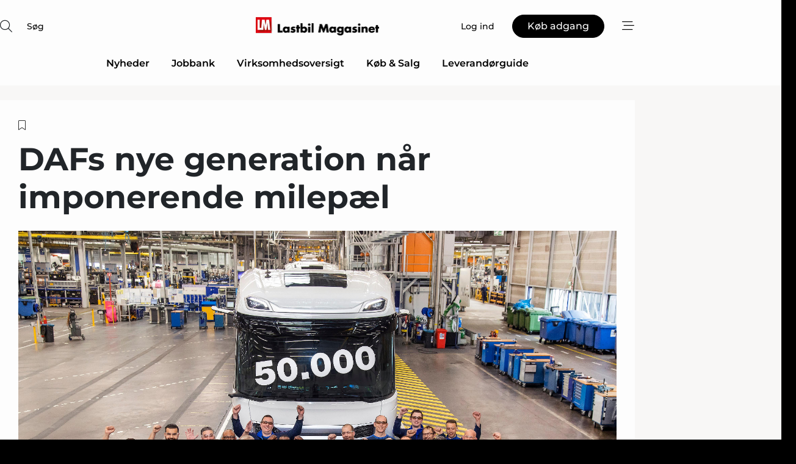

--- FILE ---
content_type: text/html;charset=UTF-8
request_url: https://www.lastbilmagasinet.dk/article/view/1030221/dafs_nye_generation_nar_imponerende_milepael
body_size: 68837
content:
<?xml version="1.0" encoding="UTF-8"?>
<!DOCTYPE html>
<html xmlns="http://www.w3.org/1999/xhtml"><head id="j_idt2">
        <link rel="SHORTCUT ICON" href="https://f.nordiskemedier.dk/favicon/lastbilmagasinet.dk.ico" />
        <link rel="ICON" href="https://f.nordiskemedier.dk/favicon/lastbilmagasinet.dk.ico" type="image/x-icon" />
        <title>DAFs nye generation når imponerende milepæl</title><meta name="description" content="DAFs nye lastbilgeneration har nået en imponerende milepæl på 50.000 New Generation-lastbiler. Køretøj nr. 50.000 – en hvid DAF XG med en 355 kW/480 hk PACCAR MX-13 motor – blev officielt leveret til den hollandske kunde Kleijn Transport fra Alblasserdam forleden." />
        <meta http-equiv="X-UA-Compatible" content="IE=edge,chrome=1" />
        <meta http-equiv="content-type" content="text/html; charset=UTF-8" />
    <meta id="viewport" name="viewport" content="width=device-width, initial-scale=1" />
    <script>
        //<![CDATA[
        (function () {
            var width = window.innerWidth ||
                document.documentElement.clientWidth ||
                document.body.clientWidth;
            if (width >= 768) {
                document.getElementById("viewport").setAttribute("content", "width=1344");
            } else {
                document.getElementById("viewport").setAttribute("content", "width=device-width, initial-scale=1");
            }
        })();
        //]]>
    </script>
        <meta http-equiv="content-script-type" content="text/javascript" />
        <meta http-equiv="cache-control" content="no-cache" />
        <meta http-equiv="expires" content="0" />
        <meta http-equiv="pragma" content="no-cache" />
        <script src="/js/vars.js?t=1768941497759" type="text/javascript"></script>
        <script src="/js/access.js?t=1768941497759" type="text/javascript"></script>
        <script>
            window.startupTimestamp = "1768941497759";
            window.contextPath = "";
            window.domain = "https://www.lastbilmagasinet.dk";
            window.fileDomain = "https://f.nordiskemedier.dk";
            window.hostId = 83;
            window.visitor = {};
            window.cvrRestApiAddress = "https://cvr-api.nordiskemedier.dk/resources";
            window.metaObject = {"industryName":"Transport","authorInitials":"RGH","pageType":"view-article","pageSize":658,"pageAge":982,"contentType":"view-article"};
            window.testMode = false;

            window.googleAnalytics = false;
            window.pendingScriptExecutions = [];
            window.enableCookieBot = new function () {};

            window.trackerEnabled = true; // TODO: replace with JsVarsServlet after merge
        </script>
    
    <script type="text/javascript" async="true">
        //<![CDATA[
        (function() {
            var host = window.location.hostname;
            var element = document.createElement('script');
            var firstScript = document.getElementsByTagName('script')[0];
            var url = 'https://cmp.inmobi.com'
                .concat('/choice/', 'h8eTMmqFZF-_K', '/', host, '/choice.js?tag_version=V3');
            var uspTries = 0;
            var uspTriesLimit = 3;
            element.async = true;
            element.type = 'text/javascript';
            element.src = url;

            // Not default InMobi code - make sure there is a script present
            // before inserting anything before it.
            if (firstScript) {
                firstScript.parentNode.insertBefore(element, firstScript);
            }

            function makeStub() {
                var TCF_LOCATOR_NAME = '__tcfapiLocator';
                var queue = [];
                var win = window;
                var cmpFrame;

                function addFrame() {
                    var doc = win.document;
                    var otherCMP = !!(win.frames[TCF_LOCATOR_NAME]);

                    if (!otherCMP) {
                        if (doc.body) {
                            var iframe = doc.createElement('iframe');

                            iframe.style.cssText = 'display:none';
                            iframe.name = TCF_LOCATOR_NAME;
                            doc.body.appendChild(iframe);
                        } else {
                            setTimeout(addFrame, 5);
                        }
                    }
                    return !otherCMP;
                }

                function tcfAPIHandler() {
                    var gdprApplies;
                    var args = arguments;

                    if (!args.length) {
                        return queue;
                    } else if (args[0] === 'setGdprApplies') {
                        if (
                            args.length > 3 &&
                            args[2] === 2 &&
                            typeof args[3] === 'boolean'
                        ) {
                            gdprApplies = args[3];
                            if (typeof args[2] === 'function') {
                                args[2]('set', true);
                            }
                        }
                    } else if (args[0] === 'ping') {
                        var retr = {
                            gdprApplies: gdprApplies,
                            cmpLoaded: false,
                            cmpStatus: 'stub'
                        };

                        if (typeof args[2] === 'function') {
                            args[2](retr);
                        }
                    } else {
                        if(args[0] === 'init' && typeof args[3] === 'object') {
                            args[3] = Object.assign(args[3], { tag_version: 'V3' });
                        }
                        queue.push(args);
                    }
                }

                function postMessageEventHandler(event) {
                    var msgIsString = typeof event.data === 'string';
                    var json = {};

                    try {
                        if (msgIsString) {
                            json = JSON.parse(event.data);
                        } else {
                            json = event.data;
                        }
                    } catch (ignore) {}

                    var payload = json.__tcfapiCall;

                    if (payload) {
                        window.__tcfapi(
                            payload.command,
                            payload.version,
                            function(retValue, success) {
                                var returnMsg = {
                                    __tcfapiReturn: {
                                        returnValue: retValue,
                                        success: success,
                                        callId: payload.callId
                                    }
                                };
                                if (msgIsString) {
                                    returnMsg = JSON.stringify(returnMsg);
                                }
                                if (event && event.source && event.source.postMessage) {
                                    event.source.postMessage(returnMsg, '*');
                                }
                            },
                            payload.parameter
                        );
                    }
                }

                while (win) {
                    try {
                        if (win.frames[TCF_LOCATOR_NAME]) {
                            cmpFrame = win;
                            break;
                        }
                    } catch (ignore) {}

                    if (win === window.top) {
                        break;
                    }
                    win = win.parent;
                }
                if (!cmpFrame) {
                    addFrame();
                    win.__tcfapi = tcfAPIHandler;
                    win.addEventListener('message', postMessageEventHandler, false);
                }
            };

            makeStub();

            function makeGppStub() {
                const CMP_ID = 10;
                const SUPPORTED_APIS = [
                    '2:tcfeuv2',
                    '6:uspv1',
                    '7:usnatv1',
                    '8:usca',
                    '9:usvav1',
                    '10:uscov1',
                    '11:usutv1',
                    '12:usctv1'
                ];

                window.__gpp_addFrame = function (n) {
                    if (!window.frames[n]) {
                        if (document.body) {
                            var i = document.createElement("iframe");
                            i.style.cssText = "display:none";
                            i.name = n;
                            document.body.appendChild(i);
                        } else {
                            window.setTimeout(window.__gpp_addFrame, 10, n);
                        }
                    }
                };
                window.__gpp_stub = function () {
                    var b = arguments;
                    __gpp.queue = __gpp.queue || [];
                    __gpp.events = __gpp.events || [];

                    if (!b.length || (b.length == 1 && b[0] == "queue")) {
                        return __gpp.queue;
                    }

                    if (b.length == 1 && b[0] == "events") {
                        return __gpp.events;
                    }

                    var cmd = b[0];
                    var clb = b.length > 1 ? b[1] : null;
                    var par = b.length > 2 ? b[2] : null;
                    if (cmd === "ping") {
                        clb(
                            {
                                gppVersion: "1.1", // must be “Version.Subversion”, current: “1.1”
                                cmpStatus: "stub", // possible values: stub, loading, loaded, error
                                cmpDisplayStatus: "hidden", // possible values: hidden, visible, disabled
                                signalStatus: "not ready", // possible values: not ready, ready
                                supportedAPIs: SUPPORTED_APIS, // list of supported APIs
                                cmpId: CMP_ID, // IAB assigned CMP ID, may be 0 during stub/loading
                                sectionList: [],
                                applicableSections: [-1],
                                gppString: "",
                                parsedSections: {},
                            },
                            true
                        );
                    } else if (cmd === "addEventListener") {
                        if (!("lastId" in __gpp)) {
                            __gpp.lastId = 0;
                        }
                        __gpp.lastId++;
                        var lnr = __gpp.lastId;
                        __gpp.events.push({
                            id: lnr,
                            callback: clb,
                            parameter: par,
                        });
                        clb(
                            {
                                eventName: "listenerRegistered",
                                listenerId: lnr, // Registered ID of the listener
                                data: true, // positive signal
                                pingData: {
                                    gppVersion: "1.1", // must be “Version.Subversion”, current: “1.1”
                                    cmpStatus: "stub", // possible values: stub, loading, loaded, error
                                    cmpDisplayStatus: "hidden", // possible values: hidden, visible, disabled
                                    signalStatus: "not ready", // possible values: not ready, ready
                                    supportedAPIs: SUPPORTED_APIS, // list of supported APIs
                                    cmpId: CMP_ID, // list of supported APIs
                                    sectionList: [],
                                    applicableSections: [-1],
                                    gppString: "",
                                    parsedSections: {},
                                },
                            },
                            true
                        );
                    } else if (cmd === "removeEventListener") {
                        var success = false;
                        for (var i = 0; i < __gpp.events.length; i++) {
                            if (__gpp.events[i].id == par) {
                                __gpp.events.splice(i, 1);
                                success = true;
                                break;
                            }
                        }
                        clb(
                            {
                                eventName: "listenerRemoved",
                                listenerId: par, // Registered ID of the listener
                                data: success, // status info
                                pingData: {
                                    gppVersion: "1.1", // must be “Version.Subversion”, current: “1.1”
                                    cmpStatus: "stub", // possible values: stub, loading, loaded, error
                                    cmpDisplayStatus: "hidden", // possible values: hidden, visible, disabled
                                    signalStatus: "not ready", // possible values: not ready, ready
                                    supportedAPIs: SUPPORTED_APIS, // list of supported APIs
                                    cmpId: CMP_ID, // CMP ID
                                    sectionList: [],
                                    applicableSections: [-1],
                                    gppString: "",
                                    parsedSections: {},
                                },
                            },
                            true
                        );
                    } else if (cmd === "hasSection") {
                        clb(false, true);
                    } else if (cmd === "getSection" || cmd === "getField") {
                        clb(null, true);
                    }
                    //queue all other commands
                    else {
                        __gpp.queue.push([].slice.apply(b));
                    }
                };
                window.__gpp_msghandler = function (event) {
                    var msgIsString = typeof event.data === "string";
                    try {
                        var json = msgIsString ? JSON.parse(event.data) : event.data;
                    } catch (e) {
                        var json = null;
                    }
                    if (typeof json === "object" && json !== null && "__gppCall" in json) {
                        var i = json.__gppCall;
                        window.__gpp(
                            i.command,
                            function (retValue, success) {
                                var returnMsg = {
                                    __gppReturn: {
                                        returnValue: retValue,
                                        success: success,
                                        callId: i.callId,
                                    },
                                };
                                event.source.postMessage(msgIsString ? JSON.stringify(returnMsg) : returnMsg, "*");
                            },
                            "parameter" in i ? i.parameter : null,
                            "version" in i ? i.version : "1.1"
                        );
                    }
                };
                if (!("__gpp" in window) || typeof window.__gpp !== "function") {
                    window.__gpp = window.__gpp_stub;
                    window.addEventListener("message", window.__gpp_msghandler, false);
                    window.__gpp_addFrame("__gppLocator");
                }
            };

            makeGppStub();

            var uspStubFunction = function() {
                var arg = arguments;
                if (typeof window.__uspapi !== uspStubFunction) {
                    setTimeout(function() {
                        if (typeof window.__uspapi !== 'undefined') {
                            window.__uspapi.apply(window.__uspapi, arg);
                        }
                    }, 500);
                }
            };

            var checkIfUspIsReady = function() {
                uspTries++;
                if (window.__uspapi === uspStubFunction && uspTries < uspTriesLimit) {
                    console.warn('USP is not accessible');
                } else {
                    clearInterval(uspInterval);
                }
            };

            if (typeof window.__uspapi === 'undefined') {
                window.__uspapi = uspStubFunction;
                var uspInterval = setInterval(checkIfUspIsReady, 6000);
            }
        })();
        //]]>
    </script><meta property="og:title" content="DAFs nye generation når imponerende milepæl" /><meta property="og:description" content="DAFs nye lastbilgeneration har nået en imponerende milepæl på 50.000 New Generation-lastbiler. Køretøj nr. 50.000 – en hvid DAF XG med en 355 kW/480 hk PACCAR MX-13 motor – blev officielt leveret til den hollandske kunde Kleijn Transport fra Alblasserdam forleden." /><meta property="og:type" content="article" /><meta property="og:url" content="https://www.lastbilmagasinet.dk/article/view/1030221/dafs_nye_generation_nar_imponerende_milepael" /><meta property="og:image" content="https://image.nordjyske.dk/users/nordjyske/images/83788682.jpg?t[strip]=true&amp;t[quality]=95&amp;t[crop][width]=3543&amp;t[crop][height]=1862&amp;t[crop][x]=0&amp;t[crop][y]=501&amp;t[resize][width]=900&amp;t[resize][height]=473&amp;accessToken=ccc99ed46c18a06c22aee8e8ff8978a6a27032d5b01df1161750945390c6b72a" /><meta property="og:image:width" content="900" /><meta property="og:image:height" content="473" />
            <meta property="og:site_name" content="Lastbil Magasinet" /><meta name="twitter:card" content="summary" /><meta name="twitter:url" content="https://www.lastbilmagasinet.dk/article/view/1030221/dafs_nye_generation_nar_imponerende_milepael" /><meta name="twitter:title" content="DAFs nye generation når imponerende milepæl" /><meta name="twitter:image" content="https://f.nordiskemedier.dk/.jpg" />
            <script type="application/ld+json">
                {
                    "@context":"http://schema.org",
                    "@type":"NewsMediaOrganization",
                    "name":"Lastbil Magasinet",
                    "logo":{
                        "@type":"ImageObject",
                        "url":"https://f.nordiskemedier.dk/logo/portal/83.png"
                    },
                    "url":"https://www.lastbilmagasinet.dk",
                    "ethicsPolicy":"https://www.lastbilmagasinet.dk/privacy",
                    "sameAs":[]
                }
            </script>
        <script src="/js/notbot.js?t=1768941497759" type="text/javascript"></script>

        <link href="https://f.nordiskemedier.dk/font/media.css" rel="stylesheet" />
        <link rel="stylesheet" href="https://f.nordiskemedier.dk/font-awesome/pro/6.6.0/css/all.min.css" />
        <link rel="stylesheet" href="https://f.nordiskemedier.dk/bootstrap/5.3.6/css/bootstrap.min.css" />
        <link rel="stylesheet" href="/css/default.css?t=1768941497759" type="text/css" />
        <script src="https://f.nordiskemedier.dk/jquery/jquery-3.6.0.min.js"></script>
        
        <script src="/js/jquery-ui.min.js"></script><script type="text/javascript" src="/javax.faces.resource/js/jquery.cookies.2.2.0.min.js.html?ln=portal-jsf&amp;t=17689414"></script>
        <script src="https://f.nordiskemedier.dk/bootstrap/5.3.6/js/bootstrap.bundle.min.js"></script>
        <script src="/js/default.js?t=1768941497759" type="text/javascript"></script>
        <script src="https://www.google.com/recaptcha/api.js?render=explicit&amp;hl=da" type="text/javascript"></script>
                <script src="https://cdn.jsdelivr.net/npm/vue@2.7.14/dist/vue.min.js"></script>
                <script src="/dist/vue-components.umd.min.js?t=1768941497759" type="text/javascript"></script>
        
        <script src="https://f.nordiskemedier.dk/turnjs4/lib/turn.min.js" type="text/javascript"></script><!--[if lt IE 9]>
            <script src="https://f.nordiskemedier.dk/turnjs4/lib/turn.html4.min.js" type="text/javascript"></script><![endif]--><!--[if lt IE 9]>
                <script type="text/javascript">
                    window.location = "/browser-support.html";
                </script><![endif]-->
        <script src="https://cdn.jsdelivr.net/npm/ua-parser-js@0/dist/ua-parser.min.js"></script>
    <script type="text/javascript">
        window.enableGTM = function() {
            try {
                (function (w, d, s, l, i) {
                    w[l] = w[l] || [];
                    w[l].push({
                        'gtm.start':
                            new Date().getTime(), event: 'gtm.js'
                    });
                    var f = d.getElementsByTagName(s)[0],
                        j = d.createElement(s), dl = l != 'dataLayer' ? '&l=' + l : '';
                    j.async = true;
                    j.src =
                        'https://www.googletagmanager.com/gtm.js?id=' + i + dl;
                    f.parentNode.insertBefore(j, f);
                })(window, document, 'script', 'dataLayer', 'GTM-5NKJFB5');
            } catch (err) {
                console.log(err);
            }
        };
    </script>
        

        
        <script src="/js/cookie-utilities.js"></script>
    <script type="text/javascript">
        var gaPageType = 'view-article';
        var gaContentType = 'view-article';
        var gaPageAge = 982;
        var gaPageSize = 658;
        var gaIndustryName = 'Transport';
        
    </script>
    <script type="text/javascript">
        window.enableBanners = function () {
            try {
                window['banner-consent-is-ready'] = true;
                EventBus.broadcast("banner-consent-is-ready");
            } catch (err) {
                console.log(err);
            }
        };
    </script>
    <script type="text/javascript">
        //<![CDATA[
        (function () {
            var salespanelModuleEnabled = false;
            var quantCastModuleEnabled = true;
            var salespanelResolve, salespanelReject;
            window.salespanelPromise = new Promise((resolve, reject) => {
                // Check if Salespanel and QuantCast module is enabled for this host and check if the tag has loaded.
                if (!salespanelModuleEnabled || !quantCastModuleEnabled) {
                    resolve(false);
                }
                salespanelResolve = resolve;
                salespanelReject = reject;
            });

            // Reject just in case QuantCast module is enabled but variable is not initialized.
            if (typeof window.__tcfapi == "undefined") {
                salespanelReject("QuantCast error: __tcfapi is undefined");
                return;
            }

            // Listen for Quantcast events for changes to Salespanel consent.
            window.__tcfapi('addEventListener', 2, async function (tcData, success) {
                if (!success) {
                    salespanelReject("Salespanel error: Could not create event listener.");
                    return;
                }

                // the rest of this function is called when the page is loaded OR
                // - the user accepts / rejects / updates the consent terms
                // - the user dismisses the consent box by clicking the 'x'
                if (tcData.eventStatus !== 'tcloaded' && tcData.eventStatus !== 'useractioncomplete') {
                    return;
                }

                // Salespanel is managed by Google Tag Manager and is not inserted if the relevant consent is not given.
                // If consent is given, it returns true, otherwise false after 2,5 seconds.
                var loops = 0;
                while(!salespanelObjectLoaded() && loops < 5) {
                    await new Promise(resolve => setTimeout(resolve, 500));
                    loops += 1;
                }

                if (salespanelObjectLoaded()) {
                    // Set cookie.
                    allowTracking();
                    salespanelResolve(true);
                } else {
                    // Remove cookie.
                    rejectTracking();
                    // Salespanel did not load in time or was rejected by consent.
                    salespanelReject("Salespanel error: Not loaded.");
                }
            });

            function salespanelObjectLoaded() {
                return typeof $salespanel !== "undefined" && $salespanel.hasOwnProperty("push");
            }

            function allowTracking() {
                // Check if Salespanel tracking has already been allowed.
                if ($.cookies.get("track_uid") !== null) {
                    return;
                }

                try {
                    // Activate tracking when the visitor provides explicit consent.
                    // Place `track_uid` cookie.
                    $salespanel.push(["set", "tracking:allowTracking"]);
                } catch (e) {
                    salespanelReject("Salespanel error: Allow tracking failed.");
                }
            }

            function rejectTracking() {
                // Remove cookie if user removed Salespanel consent.
                // All created Salespanel events will now be un-identified.
                if ($.cookies.get("track_uid")) {
                    $.cookies.del("track_uid", {domain: ''});
                }
            }
        })();
        //]]>
    </script>
    <script type="text/javascript">
        //<![CDATA[
        window.paywallScripts = {
            seenPaywall: async function (type) {
                // Wait for salespanel promise to be fulfilled (either loaded or not).
                const salespanelLoaded = await window.salespanelPromise.catch(() => {
                    // Salespanel didn't load if promise is rejected.
                    return false;
                });
                if (!salespanelLoaded) return;

                // Find previous amount of seen paywalls.
                await this.seenPaywallPromise().then(seenPaywalls => {
                    // Increment amount of seen paywall on visitor attribute.
                    this.setPaywallsAttribute(seenPaywalls);

                    // Create Meta/Facebook Pixel event notifying of a seen paywall.
                    if (seenPaywalls > 3) {
                        fbq('trackCustom', "Set paywall +3 gange");
                    }
                }).catch((message) => {
                    console.error(message);
                });

                // Create Salespanel event notifying of a seen paywall.
                this.sendPaywallEvent(type);
            },
            seenPaywallPromise: function () {
                return new Promise((resolve, reject) => {
                    try {
                        $salespanel.push(["get", "qualify:visitor", function (data) {
                            data.visitor_attributes.paywalls !== null ?
                                resolve(data.visitor_attributes.paywalls) :
                                resolve(0);
                        }]);
                    } catch (e) {
                        reject("Salespanel error: Get details failed.");
                    }
                });
            },
            setPaywallsAttribute: function (seenPaywalls) {
                try {
                    $salespanel.push(["set", "attributes:visitor", {
                        "paywalls": seenPaywalls + 1
                    }]);
                } catch (e) {
                    console.error("Salespanel error: Couldn't set attribute.");
                }
            },
            sendPaywallEvent: function (type) {
                try {
                    $salespanel.push(["set",
                        "activity:customActivity",
                        "website",
                        "Saw paywall",
                        type
                    ]);
                } catch (e) {
                    console.error("Salespanel error: Couldn't send custom activity.");
                }
            }
        }
        //]]>
    </script>
            <script type="text/javascript">
                (function (){
                    var is = [];
                    var impersonating = false;
                    if (!impersonating && window.visitor.person && window.visitor.person.id) {
                        is.push({
                            name: "person",
                            ref: window.visitor.person.id
                        });
                    }
                    if (!impersonating && window.visitor.recipient && window.visitor.recipient.id) {
                        is.push({
                            name: "recipient",
                            ref: window.visitor.recipient.id
                        });
                    }

                    var evtr;
                    var queue = [];
                    window.queueTrackerEvent = function (a, sn, sr, tn, tr) {
                        if (evtr) {
                            evtr(a, sn, sr, tn, tr, is);
                        } else {
                            queue.push({
                                a: a,
                                sn: sn,
                                sr: sr,
                                tn: tn,
                                tr: tr
                            })
                        }
                    };
                    window.addEventListener("onTrackerLoaded", function () {
                        evtr = window.createTracker("https://api.evtr.nordiskemedier.dk", "evtr");
                        while (queue.length) {
                            var ev = queue.splice(0, 1)[0];
                            if (ev) {
                                evtr(ev.a, ev.sn, ev.sr, ev.tn, ev.tr, is);
                            }
                        }
                    });
                })();
            </script>
            <script async="async" src="https://js.evtr.nordiskemedier.dk/_.js?t=1768941497759" type="text/javascript"></script>

        <script type="text/javascript">
            $(function() {
                $('.item').hover(
                function() { $(this).css('background-color', '#efefef').css('cursor', 'pointer') },
                function() { $(this).css('background-color', 'transparent').css('cursor', 'normal') }
            );
                $(".tt").tooltip();
            });
            function getTitle() {
                return document.title;
            }
            function getLocation() {
                return window.location;
            }
            function getUrl() {
                return window.location.href;
            }
            function confirmDelete(p) {
                var v = "Er du sikker p\u00E5, du vil slette \"{0}\"? ";
                v = v.replace("{0}", p);
                return confirm(v);
            }
            function getVisitorEmail() {
                return "";
            }
            function getVisitorRememberInfo() {
                return true;
            }

            var ids = [];
            function messageFade() {
                $('.fade').fadeTo('slow', 0.3);
            }
            
            // Remove cookies that are no longer in use
            $(document).ready(function () {
                $.cookies.del("c1");
                $.cookies.del("c2");
                $.cookies.del("c3");
            });

            window.pushGTrackScript = function (f, cont) {
                window.pendingScriptExecutions.push({
                    callback: function () {
                        if (window.googleAnalytics) {
                            eval(f(cont));
                        }
                    },
                    context: cont
                });

            }
            $(window).on('load', function () {
                // if subscription is suspended change paywall message.
                if ($('#paywall-overlay') && window.visitor?.person?.suspended) {
                    $('#paywall-overlay .paywall-package').html("Adgang suspenderet.");
                    $('#paywall-overlay .paywall-body-wrapper').html("Det personlige login er suspenderet af sikkerhedsm\u00E6ssige \u00E5rsager. ".replace('{0}', "abonnement@nordiskemedier.dk").replace('{1}', "abonnement@nordiskemedier.dk"));
                    $('.paywall-content-wrapper').addClass('warning');
                }
            });
        </script>
        <script type="text/javascript">
            //<![CDATA[
            function center(element) {
                var e=$(element);
                var w=e.width();
                var h=e.height();
                e.css("position","fixed").css("z-index","50000").css("top","50%").css("left","50%").css("margin-left","-"+(w/2)+"px").css("margin-top","-"+(h/2)+"px");
                e.draggable({
                    handle: $(element+"_handle")
                });
            }
            //]]>
        </script>

        
        <link rel="alternate" type="application/rss+xml" title="News RSS" href="https://www.lastbilmagasinet.dk/xml/rss2/articles" />
        <link rel="alternate" type="application/rss+xml" title="Advertisements RSS" href="https://www.lastbilmagasinet.dk/xml/rss2/advertisements?typeId=1&amp;typeId=2" />
        <link rel="alternate" type="application/rss+xml" title="Competences RSS" href="https://www.lastbilmagasinet.dk/xml/rss2/competences" />
        <link rel="alternate" type="application/rss+xml" title="Jobs RSS" href="https://www.lastbilmagasinet.dk/xml/rss2/jobs" />
        <link rel="alternate" type="application/rss+xml" title="Courses RSS" href="https://www.lastbilmagasinet.dk/xml/rss2/courses" />

        <script>
            window.adTracker = {
                slots: {},
                adsMeta: {},
                hoverState: {
                    currentSlotId: null,
                    lastChangeTs: 0
                },
                clickState: {
                    lastPointerDown: null,  // { slotId, ts }
                    clickHandled: false
                }
            };
        </script><script async="async" src="https://securepubads.g.doubleclick.net/tag/js/gpt.js"></script><script>window.googletag = window.googletag || {cmd: []};if (!window.__gptGlobalsInit) {  window.__gptGlobalsInit = true;  window.slotFallbackData = new Map();  window.__inViewPct = window.__inViewPct || {};  window.__lastRefreshAt = new Map();  window.__slotCooldownMs = new Map();  function __canRefresh(slot){    const id = slot.getSlotElementId();    const last = window.__lastRefreshAt.get(id) || 0;    const cd = window.__slotCooldownMs.get(id) || 30000;    return Date.now() - last >= cd;  }  function __markRefreshed(slot){ window.__lastRefreshAt.set(slot.getSlotElementId(), Date.now()); }  window.__refreshState = window.__refreshState || {};  function __getRefreshState(id){    return (window.__refreshState[id] = window.__refreshState[id] || { pending:false, nextAllowedTs:0 });  }  function __tryRefresh(slot){    const id = slot.getSlotElementId();    const st = __getRefreshState(id);    if (!st.pending) return;    if (st.refreshScheduled) return;    const now = Date.now();    const pct = (window.__inViewPct && window.__inViewPct[id]) || 0;    if (now < st.nextAllowedTs){      __scheduleTryRefresh(slot, st.nextAllowedTs - now);      return;    }    if (pct < 50){      __scheduleTryRefresh(slot, 3000);      return;    }    if (!__canRefresh(slot)){      __scheduleTryRefresh(slot, 3000);      return;    }    st.refreshScheduled = true;    const ranInt = Math.floor(Math.random() * (2000 - 100 + 1)) + 100;    setTimeout(function(){      googletag.pubads().refresh([slot]);      __markRefreshed(slot);      st.pending = false;      st.refreshScheduled = false;    }, ranInt);  }function handleSlotRender(slotElementId) {    var labelId = 'label-' + slotElementId;    var labelEl = document.getElementById(labelId);    if (!labelEl) {        return;    }    labelEl.style.display = 'block';}function registerAdSlot(slotId) {    const slotEl = document.getElementById(slotId);    if (!slotEl) return;    const wrapper = slotEl;     wrapper.dataset.adSlotId = slotId;    if (!wrapper.style.position) {        wrapper.style.position = 'relative';    }    wrapper.addEventListener('mouseenter', function () {        window.adTracker.hoverState.currentSlotId = slotId;        window.adTracker.hoverState.lastChangeTs = Date.now();    });    wrapper.addEventListener('mouseleave', function () {        if (window.adTracker.hoverState.currentSlotId === slotId) {            window.adTracker.hoverState.currentSlotId = null;            window.adTracker.hoverState.lastChangeTs = Date.now();        }    });    window.adTracker.slots[slotId] = wrapper;}  function __scheduleTryRefresh(slot, delayMs){    const id = slot.getSlotElementId();    const st = __getRefreshState(id);    if (st.tryTimer) clearTimeout(st.tryTimer);    st.tryTimer = setTimeout(function(){      st.tryTimer = null;      __tryRefresh(slot);    }, Math.max(0, delayMs || 0));  }  googletag.cmd.push(function(){    googletag.pubads().addEventListener('slotVisibilityChanged', function(e){      const slot = e.slot;      const id = slot.getSlotElementId();      window.__inViewPct[id] = e.inViewPercentage || 0;      __scheduleTryRefresh(slot, 250);    });    googletag.pubads().addEventListener('impressionViewable', function(e){      const slot = e.slot;      const id = slot.getSlotElementId();      const cd = window.__slotCooldownMs.get(id) || 30000;      const st = __getRefreshState(id);      st.pending = true;      st.nextAllowedTs = Date.now() + cd;      __scheduleTryRefresh(slot, cd);    });  });  window.fireWindowResizeEvent = window.fireWindowResizeEvent || function(){    try { window.dispatchEvent(new Event('resize')); } catch(e){}  };}googletag.cmd.push(function(){  window.__fallbackHandled = window.__fallbackHandled || new Set();  googletag.pubads().addEventListener('slotRenderEnded', function(event){    const adslotId = event.slot.getSlotElementId();    if (!event.isEmpty) { fireWindowResizeEvent();        handleSlotRender(adslotId);       window.adTracker.adsMeta[adslotId] = {       creativeId: event.creativeId,       lineItemId: event.lineItemId,       campaignId: event.campaignId,       size: event.size,       adUnitPath: event.slot.getAdUnitPath(),      };    registerAdSlot(adslotId);    return; }    if (!window.slotFallbackData || !window.slotFallbackData.has(adslotId)) { fireWindowResizeEvent(); return; }    if (window.__fallbackHandled.has(adslotId)) { fireWindowResizeEvent(); return; }    window.__fallbackHandled.add(adslotId);    const cfg = window.slotFallbackData.get(adslotId);    try { googletag.destroySlots([event.slot]); } catch(e) {}    requestAnimationFrame(function(){      const toArr = s => s.split('],').map(x=>JSON.parse(x.replace(/\s/g,'') + (x.endsWith(']')?'':']')));      const sizeArrayLarge  = cfg.sizesLarge  ? toArr(cfg.sizesLarge)  : [];      const sizeArraySmall  = cfg.sizesSmall  ? toArr(cfg.sizesSmall)  : [];      const sizeArrayMobile = cfg.sizesMobile ? toArr(cfg.sizesMobile) : [];      var mapping = googletag.sizeMapping()        .addSize([1588,0], sizeArrayLarge)        .addSize([768,0],  sizeArraySmall)        .addSize([0,0],    sizeArrayMobile).build();      var already = googletag.pubads().getSlots().some(s => s.getSlotElementId() === adslotId);      if (!already) {        var fb = googletag.defineSlot(cfg.fallbackAdUnitPath, cfg.sizes, adslotId)          .defineSizeMapping(mapping)          .addService(googletag.pubads());        if (cfg.refreshAdSlot === 'true') {          window.__slotCooldownMs && window.__slotCooldownMs.set(adslotId, Number(cfg.refreshInterval)||30000);        } else {          window.__slotCooldownMs && window.__slotCooldownMs.set(adslotId, 1440000);        }      }      setTimeout(function(){        try { googletag.display(adslotId); } catch(e) { console.warn('fallback display failed:', e); }        fireWindowResizeEvent();      }, 0);    });  });});googletag.cmd.push(function(){var mapping = googletag.sizeMapping().addSize([1588, 0], [[ 1568, 864]]).addSize([768, 0], [[ 980, 540]]).addSize([0, 0], [[ 300, 100]]).build();var adSlot = googletag.defineSlot('/98909716/Regular_Top/Lastbil_Magasinet_DK', [[ 300, 100],[ 980, 540],[ 1568, 864]], 'regular-top-0').setTargeting('Industry', ['24']).defineSizeMapping(mapping).addService(googletag.pubads());window.__slotCooldownMs.set('regular-top-0', 16417);});googletag.cmd.push(function(){var mapping = googletag.sizeMapping().addSize([1588, 0], [[ 200, 200]]).addSize([768, 0], []).addSize([0, 0], []).build();var adSlot = googletag.defineSlot('/98909716/Regular_Side/Lastbil_Magasinet_DK', [[ 200, 200]], 'regular-side-left-0').setTargeting('Industry', ['24']).defineSizeMapping(mapping).addService(googletag.pubads());window.__slotCooldownMs.set('regular-side-left-0', 15903);});googletag.cmd.push(function(){var mapping = googletag.sizeMapping().addSize([1588, 0], [[ 200, 200]]).addSize([768, 0], []).addSize([0, 0], []).build();var adSlot = googletag.defineSlot('/98909716/Regular_Side/Lastbil_Magasinet_DK', [[ 200, 200]], 'regular-side-left-1').setTargeting('Industry', ['24']).defineSizeMapping(mapping).addService(googletag.pubads());window.__slotCooldownMs.set('regular-side-left-1', 15717);});googletag.cmd.push(function(){var mapping = googletag.sizeMapping().addSize([1588, 0], [[ 200, 200]]).addSize([768, 0], []).addSize([0, 0], []).build();var adSlot = googletag.defineSlot('/98909716/Regular_Side/Lastbil_Magasinet_DK', [[ 200, 200]], 'regular-side-left-2').setTargeting('Industry', ['24']).defineSizeMapping(mapping).addService(googletag.pubads());window.__slotCooldownMs.set('regular-side-left-2', 15615);});googletag.cmd.push(function(){var mapping = googletag.sizeMapping().addSize([1588, 0], [[ 200, 200]]).addSize([768, 0], []).addSize([0, 0], []).build();var adSlot = googletag.defineSlot('/98909716/Regular_Side/Lastbil_Magasinet_DK', [[ 200, 200]], 'regular-side-left-3').setTargeting('Industry', ['24']).defineSizeMapping(mapping).addService(googletag.pubads());window.__slotCooldownMs.set('regular-side-left-3', 16877);});googletag.cmd.push(function(){var mapping = googletag.sizeMapping().addSize([1588, 0], [[ 200, 200]]).addSize([768, 0], []).addSize([0, 0], []).build();var adSlot = googletag.defineSlot('/98909716/Regular_Side/Lastbil_Magasinet_DK', [[ 200, 200]], 'regular-side-left-4').setTargeting('Industry', ['24']).defineSizeMapping(mapping).addService(googletag.pubads());window.__slotCooldownMs.set('regular-side-left-4', 16587);});googletag.cmd.push(function(){var mapping = googletag.sizeMapping().addSize([1588, 0], [[ 200, 200]]).addSize([768, 0], []).addSize([0, 0], []).build();var adSlot = googletag.defineSlot('/98909716/Regular_Side/Lastbil_Magasinet_DK', [[ 200, 200]], 'regular-side-left-5').setTargeting('Industry', ['24']).defineSizeMapping(mapping).addService(googletag.pubads());window.__slotCooldownMs.set('regular-side-left-5', 16383);});googletag.cmd.push(function(){var mapping = googletag.sizeMapping().addSize([1588, 0], [[ 980, 250]]).addSize([768, 0], [[ 980, 250]]).addSize([0, 0], [[ 300, 100]]).build();var adSlot = googletag.defineSlot('/98909716/Regular_Takeover/Lastbil_Magasinet_DK', [[ 300, 100],[ 980, 250]], 'regular-takeover-above-article-0').setTargeting('Industry', ['24']).defineSizeMapping(mapping).addService(googletag.pubads());window.__slotCooldownMs.set('regular-takeover-above-article-0', 15550);});googletag.cmd.push(function(){var mapping = googletag.sizeMapping().addSize([1588, 0], []).addSize([768, 0], []).addSize([0, 0], [[ 300, 250]]).build();var adSlot = googletag.defineSlot('/98909716/Regular_Campaign/Lastbil_Magasinet_DK', [[ 300, 250]], 'regular-campaign-article-1-0').setTargeting('Industry', ['24']).defineSizeMapping(mapping).addService(googletag.pubads());window.__slotCooldownMs.set('regular-campaign-article-1-0', 15739);});googletag.cmd.push(function(){var mapping = googletag.sizeMapping().addSize([1588, 0], []).addSize([768, 0], []).addSize([0, 0], [[ 300, 250]]).build();var adSlot = googletag.defineSlot('/98909716/Regular_Campaign/Lastbil_Magasinet_DK', [[ 300, 250]], 'regular-campaign-article-2-0').setTargeting('Industry', ['24']).defineSizeMapping(mapping).addService(googletag.pubads());window.__slotCooldownMs.set('regular-campaign-article-2-0', 16247);});googletag.cmd.push(function(){var mapping = googletag.sizeMapping().addSize([1588, 0], []).addSize([768, 0], []).addSize([0, 0], [[ 125, 125]]).build();var adSlot = googletag.defineSlot('/98909716/Regular_Side/Lastbil_Magasinet_DK', [[ 125, 125]], 'regular-side-mobile-row-1-1-0').setTargeting('Industry', ['24']).defineSizeMapping(mapping).addService(googletag.pubads());window.__slotCooldownMs.set('regular-side-mobile-row-1-1-0', 16575);});googletag.cmd.push(function(){var mapping = googletag.sizeMapping().addSize([1588, 0], []).addSize([768, 0], []).addSize([0, 0], [[ 125, 125]]).build();var adSlot = googletag.defineSlot('/98909716/Regular_Side/Lastbil_Magasinet_DK', [[ 125, 125]], 'regular-side-mobile-row-1-2-0').setTargeting('Industry', ['24']).defineSizeMapping(mapping).addService(googletag.pubads());window.__slotCooldownMs.set('regular-side-mobile-row-1-2-0', 15615);});googletag.cmd.push(function(){var mapping = googletag.sizeMapping().addSize([1588, 0], []).addSize([768, 0], []).addSize([0, 0], [[ 125, 125]]).build();var adSlot = googletag.defineSlot('/98909716/Regular_Side/Lastbil_Magasinet_DK', [[ 125, 125]], 'regular-side-mobile-row-1-3-0').setTargeting('Industry', ['24']).defineSizeMapping(mapping).addService(googletag.pubads());window.__slotCooldownMs.set('regular-side-mobile-row-1-3-0', 16196);});googletag.cmd.push(function(){var mapping = googletag.sizeMapping().addSize([1588, 0], []).addSize([768, 0], []).addSize([0, 0], [[ 125, 125]]).build();var adSlot = googletag.defineSlot('/98909716/Regular_Side/Lastbil_Magasinet_DK', [[ 125, 125]], 'regular-side-mobile-row-1-4-0').setTargeting('Industry', ['24']).defineSizeMapping(mapping).addService(googletag.pubads());window.__slotCooldownMs.set('regular-side-mobile-row-1-4-0', 16635);});googletag.cmd.push(function(){var mapping = googletag.sizeMapping().addSize([1588, 0], []).addSize([768, 0], []).addSize([0, 0], [[ 300, 250]]).build();var adSlot = googletag.defineSlot('/98909716/Regular_Campaign/Lastbil_Magasinet_DK', [[ 300, 250]], 'regular-campaign-article-3-0').setTargeting('Industry', ['24']).defineSizeMapping(mapping).addService(googletag.pubads());window.__slotCooldownMs.set('regular-campaign-article-3-0', 16063);});googletag.cmd.push(function(){var mapping = googletag.sizeMapping().addSize([1588, 0], []).addSize([768, 0], []).addSize([0, 0], [[ 300, 250]]).build();var adSlot = googletag.defineSlot('/98909716/Regular_Campaign/Lastbil_Magasinet_DK', [[ 300, 250]], 'regular-campaign-article-4-0').setTargeting('Industry', ['24']).defineSizeMapping(mapping).addService(googletag.pubads());window.__slotCooldownMs.set('regular-campaign-article-4-0', 15558);});googletag.cmd.push(function(){var mapping = googletag.sizeMapping().addSize([1588, 0], [[ 300, 250]]).addSize([768, 0], [[ 300, 250]]).addSize([0, 0], []).build();var adSlot = googletag.defineSlot('/98909716/Regular_Campaign/Lastbil_Magasinet_DK', [[ 300, 250]], 'regular-campaign-article-0').setTargeting('Industry', ['24']).defineSizeMapping(mapping).addService(googletag.pubads());window.__slotCooldownMs.set('regular-campaign-article-0', 16139);});googletag.cmd.push(function(){var mapping = googletag.sizeMapping().addSize([1588, 0], [[ 300, 250]]).addSize([768, 0], [[ 300, 250]]).addSize([0, 0], []).build();var adSlot = googletag.defineSlot('/98909716/Regular_Campaign/Lastbil_Magasinet_DK', [[ 300, 250]], 'regular-campaign-article-1').setTargeting('Industry', ['24']).defineSizeMapping(mapping).addService(googletag.pubads());window.__slotCooldownMs.set('regular-campaign-article-1', 16834);});googletag.cmd.push(function(){var mapping = googletag.sizeMapping().addSize([1588, 0], [[ 300, 250]]).addSize([768, 0], [[ 300, 250]]).addSize([0, 0], []).build();var adSlot = googletag.defineSlot('/98909716/Regular_Campaign/Lastbil_Magasinet_DK', [[ 300, 250]], 'regular-campaign-article-2').setTargeting('Industry', ['24']).defineSizeMapping(mapping).addService(googletag.pubads());window.__slotCooldownMs.set('regular-campaign-article-2', 16836);});googletag.cmd.push(function(){var mapping = googletag.sizeMapping().addSize([1588, 0], [[ 300, 250]]).addSize([768, 0], [[ 300, 250]]).addSize([0, 0], []).build();var adSlot = googletag.defineSlot('/98909716/Regular_Campaign/Lastbil_Magasinet_DK', [[ 300, 250]], 'regular-campaign-article-3').setTargeting('Industry', ['24']).defineSizeMapping(mapping).addService(googletag.pubads());window.__slotCooldownMs.set('regular-campaign-article-3', 16593);});googletag.cmd.push(function(){var mapping = googletag.sizeMapping().addSize([1588, 0], [[ 980, 250]]).addSize([768, 0], [[ 980, 250]]).addSize([0, 0], [[ 300, 100]]).build();var adSlot = googletag.defineSlot('/98909716/Regular_Takeover/Lastbil_Magasinet_DK', [[ 300, 100],[ 980, 250]], 'regular-takeover-below-article-0').setTargeting('Industry', ['24']).defineSizeMapping(mapping).addService(googletag.pubads());window.__slotCooldownMs.set('regular-takeover-below-article-0', 16725);});googletag.cmd.push(function(){var mapping = googletag.sizeMapping().addSize([1588, 0], []).addSize([768, 0], []).addSize([0, 0], [[ 125, 125]]).build();var adSlot = googletag.defineSlot('/98909716/Regular_Side/Lastbil_Magasinet_DK', [[ 125, 125]], 'regular-side-mobile-row-2-1-0').setTargeting('Industry', ['24']).defineSizeMapping(mapping).addService(googletag.pubads());window.__slotCooldownMs.set('regular-side-mobile-row-2-1-0', 15566);});googletag.cmd.push(function(){var mapping = googletag.sizeMapping().addSize([1588, 0], []).addSize([768, 0], []).addSize([0, 0], [[ 125, 125]]).build();var adSlot = googletag.defineSlot('/98909716/Regular_Side/Lastbil_Magasinet_DK', [[ 125, 125]], 'regular-side-mobile-row-2-2-0').setTargeting('Industry', ['24']).defineSizeMapping(mapping).addService(googletag.pubads());window.__slotCooldownMs.set('regular-side-mobile-row-2-2-0', 16217);});googletag.cmd.push(function(){var mapping = googletag.sizeMapping().addSize([1588, 0], []).addSize([768, 0], []).addSize([0, 0], [[ 125, 125]]).build();var adSlot = googletag.defineSlot('/98909716/Regular_Side/Lastbil_Magasinet_DK', [[ 125, 125]], 'regular-side-mobile-row-2-3-0').setTargeting('Industry', ['24']).defineSizeMapping(mapping).addService(googletag.pubads());window.__slotCooldownMs.set('regular-side-mobile-row-2-3-0', 15523);});googletag.cmd.push(function(){var mapping = googletag.sizeMapping().addSize([1588, 0], []).addSize([768, 0], []).addSize([0, 0], [[ 125, 125]]).build();var adSlot = googletag.defineSlot('/98909716/Regular_Side/Lastbil_Magasinet_DK', [[ 125, 125]], 'regular-side-mobile-row-2-4-0').setTargeting('Industry', ['24']).defineSizeMapping(mapping).addService(googletag.pubads());window.__slotCooldownMs.set('regular-side-mobile-row-2-4-0', 16099);});googletag.cmd.push(function(){var mapping = googletag.sizeMapping().addSize([1588, 0], []).addSize([768, 0], []).addSize([0, 0], [[ 125, 125]]).build();var adSlot = googletag.defineSlot('/98909716/Regular_Side/Lastbil_Magasinet_DK', [[ 125, 125]], 'regular-side-mobile-row-3-1-0').setTargeting('Industry', ['24']).defineSizeMapping(mapping).addService(googletag.pubads());window.__slotCooldownMs.set('regular-side-mobile-row-3-1-0', 15914);});googletag.cmd.push(function(){var mapping = googletag.sizeMapping().addSize([1588, 0], []).addSize([768, 0], []).addSize([0, 0], [[ 125, 125]]).build();var adSlot = googletag.defineSlot('/98909716/Regular_Side/Lastbil_Magasinet_DK', [[ 125, 125]], 'regular-side-mobile-row-3-2-0').setTargeting('Industry', ['24']).defineSizeMapping(mapping).addService(googletag.pubads());window.__slotCooldownMs.set('regular-side-mobile-row-3-2-0', 16193);});googletag.cmd.push(function(){var mapping = googletag.sizeMapping().addSize([1588, 0], []).addSize([768, 0], []).addSize([0, 0], [[ 125, 125]]).build();var adSlot = googletag.defineSlot('/98909716/Regular_Side/Lastbil_Magasinet_DK', [[ 125, 125]], 'regular-side-mobile-row-3-3-0').setTargeting('Industry', ['24']).defineSizeMapping(mapping).addService(googletag.pubads());window.__slotCooldownMs.set('regular-side-mobile-row-3-3-0', 16159);});googletag.cmd.push(function(){var mapping = googletag.sizeMapping().addSize([1588, 0], []).addSize([768, 0], []).addSize([0, 0], [[ 125, 125]]).build();var adSlot = googletag.defineSlot('/98909716/Regular_Side/Lastbil_Magasinet_DK', [[ 125, 125]], 'regular-side-mobile-row-3-4-0').setTargeting('Industry', ['24']).defineSizeMapping(mapping).addService(googletag.pubads());window.__slotCooldownMs.set('regular-side-mobile-row-3-4-0', 15739);});googletag.cmd.push(function(){var mapping = googletag.sizeMapping().addSize([1588, 0], [[ 200, 200]]).addSize([768, 0], []).addSize([0, 0], []).build();var adSlot = googletag.defineSlot('/98909716/Regular_Side/Lastbil_Magasinet_DK', [[ 200, 200]], 'regular-side-right-large-0').setTargeting('Industry', ['24']).defineSizeMapping(mapping).addService(googletag.pubads());window.__slotCooldownMs.set('regular-side-right-large-0', 16004);});googletag.cmd.push(function(){var mapping = googletag.sizeMapping().addSize([1588, 0], [[ 200, 200]]).addSize([768, 0], []).addSize([0, 0], []).build();var adSlot = googletag.defineSlot('/98909716/Regular_Side/Lastbil_Magasinet_DK', [[ 200, 200]], 'regular-side-right-large-1').setTargeting('Industry', ['24']).defineSizeMapping(mapping).addService(googletag.pubads());window.__slotCooldownMs.set('regular-side-right-large-1', 16164);});googletag.cmd.push(function(){var mapping = googletag.sizeMapping().addSize([1588, 0], [[ 200, 200]]).addSize([768, 0], []).addSize([0, 0], []).build();var adSlot = googletag.defineSlot('/98909716/Regular_Side/Lastbil_Magasinet_DK', [[ 200, 200]], 'regular-side-right-large-2').setTargeting('Industry', ['24']).defineSizeMapping(mapping).addService(googletag.pubads());window.__slotCooldownMs.set('regular-side-right-large-2', 16842);});googletag.cmd.push(function(){var mapping = googletag.sizeMapping().addSize([1588, 0], [[ 200, 200]]).addSize([768, 0], []).addSize([0, 0], []).build();var adSlot = googletag.defineSlot('/98909716/Regular_Side/Lastbil_Magasinet_DK', [[ 200, 200]], 'regular-side-right-large-3').setTargeting('Industry', ['24']).defineSizeMapping(mapping).addService(googletag.pubads());window.__slotCooldownMs.set('regular-side-right-large-3', 15600);});googletag.cmd.push(function(){var mapping = googletag.sizeMapping().addSize([1588, 0], [[ 200, 200]]).addSize([768, 0], []).addSize([0, 0], []).build();var adSlot = googletag.defineSlot('/98909716/Regular_Side/Lastbil_Magasinet_DK', [[ 200, 200]], 'regular-side-right-large-4').setTargeting('Industry', ['24']).defineSizeMapping(mapping).addService(googletag.pubads());window.__slotCooldownMs.set('regular-side-right-large-4', 16907);});googletag.cmd.push(function(){var mapping = googletag.sizeMapping().addSize([1588, 0], [[ 200, 200]]).addSize([768, 0], []).addSize([0, 0], []).build();var adSlot = googletag.defineSlot('/98909716/Regular_Side/Lastbil_Magasinet_DK', [[ 200, 200]], 'regular-side-right-large-5').setTargeting('Industry', ['24']).defineSizeMapping(mapping).addService(googletag.pubads());window.__slotCooldownMs.set('regular-side-right-large-5', 16227);});googletag.cmd.push(function(){var mapping = googletag.sizeMapping().addSize([1588, 0], []).addSize([768, 0], [[ 200, 200]]).addSize([0, 0], []).build();var adSlot = googletag.defineSlot('/98909716/Regular_Side/Lastbil_Magasinet_DK', [[ 200, 200]], 'regular-side-right-small-0').setTargeting('Industry', ['24']).defineSizeMapping(mapping).addService(googletag.pubads());window.__slotCooldownMs.set('regular-side-right-small-0', 16928);});googletag.cmd.push(function(){var mapping = googletag.sizeMapping().addSize([1588, 0], []).addSize([768, 0], [[ 200, 200]]).addSize([0, 0], []).build();var adSlot = googletag.defineSlot('/98909716/Regular_Side/Lastbil_Magasinet_DK', [[ 200, 200]], 'regular-side-right-small-1').setTargeting('Industry', ['24']).defineSizeMapping(mapping).addService(googletag.pubads());window.__slotCooldownMs.set('regular-side-right-small-1', 15924);});googletag.cmd.push(function(){var mapping = googletag.sizeMapping().addSize([1588, 0], []).addSize([768, 0], [[ 200, 200]]).addSize([0, 0], []).build();var adSlot = googletag.defineSlot('/98909716/Regular_Side/Lastbil_Magasinet_DK', [[ 200, 200]], 'regular-side-right-small-2').setTargeting('Industry', ['24']).defineSizeMapping(mapping).addService(googletag.pubads());window.__slotCooldownMs.set('regular-side-right-small-2', 16768);});googletag.cmd.push(function(){var mapping = googletag.sizeMapping().addSize([1588, 0], []).addSize([768, 0], [[ 200, 200]]).addSize([0, 0], []).build();var adSlot = googletag.defineSlot('/98909716/Regular_Side/Lastbil_Magasinet_DK', [[ 200, 200]], 'regular-side-right-small-3').setTargeting('Industry', ['24']).defineSizeMapping(mapping).addService(googletag.pubads());window.__slotCooldownMs.set('regular-side-right-small-3', 16528);});googletag.cmd.push(function(){var mapping = googletag.sizeMapping().addSize([1588, 0], []).addSize([768, 0], [[ 200, 200]]).addSize([0, 0], []).build();var adSlot = googletag.defineSlot('/98909716/Regular_Side/Lastbil_Magasinet_DK', [[ 200, 200]], 'regular-side-right-small-4').setTargeting('Industry', ['24']).defineSizeMapping(mapping).addService(googletag.pubads());window.__slotCooldownMs.set('regular-side-right-small-4', 16711);});googletag.cmd.push(function(){var mapping = googletag.sizeMapping().addSize([1588, 0], []).addSize([768, 0], [[ 200, 200]]).addSize([0, 0], []).build();var adSlot = googletag.defineSlot('/98909716/Regular_Side/Lastbil_Magasinet_DK', [[ 200, 200]], 'regular-side-right-small-5').setTargeting('Industry', ['24']).defineSizeMapping(mapping).addService(googletag.pubads());window.__slotCooldownMs.set('regular-side-right-small-5', 16491);});googletag.cmd.push(function(){var mapping = googletag.sizeMapping().addSize([1588, 0], []).addSize([768, 0], [[ 200, 200]]).addSize([0, 0], []).build();var adSlot = googletag.defineSlot('/98909716/Regular_Side/Lastbil_Magasinet_DK', [[ 200, 200]], 'regular-side-right-small-6').setTargeting('Industry', ['24']).defineSizeMapping(mapping).addService(googletag.pubads());window.__slotCooldownMs.set('regular-side-right-small-6', 16789);});googletag.cmd.push(function(){var mapping = googletag.sizeMapping().addSize([1588, 0], []).addSize([768, 0], [[ 200, 200]]).addSize([0, 0], []).build();var adSlot = googletag.defineSlot('/98909716/Regular_Side/Lastbil_Magasinet_DK', [[ 200, 200]], 'regular-side-right-small-7').setTargeting('Industry', ['24']).defineSizeMapping(mapping).addService(googletag.pubads());window.__slotCooldownMs.set('regular-side-right-small-7', 15939);});googletag.cmd.push(function(){var mapping = googletag.sizeMapping().addSize([1588, 0], []).addSize([768, 0], [[ 200, 200]]).addSize([0, 0], []).build();var adSlot = googletag.defineSlot('/98909716/Regular_Side/Lastbil_Magasinet_DK', [[ 200, 200]], 'regular-side-right-small-8').setTargeting('Industry', ['24']).defineSizeMapping(mapping).addService(googletag.pubads());window.__slotCooldownMs.set('regular-side-right-small-8', 16745);});googletag.cmd.push(function(){var mapping = googletag.sizeMapping().addSize([1588, 0], []).addSize([768, 0], [[ 200, 200]]).addSize([0, 0], []).build();var adSlot = googletag.defineSlot('/98909716/Regular_Side/Lastbil_Magasinet_DK', [[ 200, 200]], 'regular-side-right-small-9').setTargeting('Industry', ['24']).defineSizeMapping(mapping).addService(googletag.pubads());window.__slotCooldownMs.set('regular-side-right-small-9', 16954);});googletag.cmd.push(function(){var mapping = googletag.sizeMapping().addSize([1588, 0], []).addSize([768, 0], [[ 200, 200]]).addSize([0, 0], []).build();var adSlot = googletag.defineSlot('/98909716/Regular_Side/Lastbil_Magasinet_DK', [[ 200, 200]], 'regular-side-right-small-10').setTargeting('Industry', ['24']).defineSizeMapping(mapping).addService(googletag.pubads());window.__slotCooldownMs.set('regular-side-right-small-10', 15964);});googletag.cmd.push(function(){var mapping = googletag.sizeMapping().addSize([1588, 0], []).addSize([768, 0], [[ 200, 200]]).addSize([0, 0], []).build();var adSlot = googletag.defineSlot('/98909716/Regular_Side/Lastbil_Magasinet_DK', [[ 200, 200]], 'regular-side-right-small-11').setTargeting('Industry', ['24']).defineSizeMapping(mapping).addService(googletag.pubads());window.__slotCooldownMs.set('regular-side-right-small-11', 16125);});googletag.cmd.push(function(){  googletag.pubads().enableSingleRequest();  googletag.pubads().collapseEmptyDivs();  googletag.enableServices();});</script></head><body>
            <script src="/js/cookie-consent.js"></script>

        <div style="display:none;">
            <a href="/void/index.html" rel="nofollow">23948sdkhjf</a>
        </div>
        <i id="media-width-detection" style="display: none">
            
            <i class="d-md-none xs"></i>
            <i class="d-none d-md-inline lg"></i>
        </i>
            
            <noscript><iframe src="https://www.googletagmanager.com/ns.html?id=GTM-5NKJFB5" height="0" width="0" style="display:none;visibility:hidden"></iframe></noscript>
        <div class="remodal-bg">
        <header id="main-header" v-cloak="" class="unprintable">
            <nav>
                <div>
                    <global-search-icon></global-search-icon>
                </div>
                <div>
                    <a href="/" class="logo">
                        <img src="https://f.nordiskemedier.dk/logo/portal/83.png" alt="Lastbil Magasinet" />
                    </a>
                </div>
                <div>
                    <button v-if="window.visitor.person" v-on:click.prevent="open(personMenu)" class="btn btn-link btn-log-in px-0">
                        <i class="fa-light fa-user d-sm-none"></i>
                        <span class="d-none d-sm-inline">Min konto</span>
                    </button>
                    <button v-else="" v-on:click.prevent="open(topMenu)" class="btn btn-link btn-log-in px-0">
                        <i class="fa-light fa-user d-sm-none"></i>
                        <span class="d-none d-sm-inline">Log ind</span>
                    </button>
                    <button v-if="(window.visitor.ipAccess &amp;&amp; !window.visitor.ipAccess.disable &amp;&amp; window.visitor.ipAccess.corporateClient) || (window.visitor.person &amp;&amp; window.visitor.corporateClient)" v-on:click.prevent="open(ipAccessMenu)" class="btn btn-link btn-ip-access px-0">
                        <span class="d-flex" v-if="window.visitor.corporateClient &amp;&amp; window.visitor.person &amp;&amp; window.visitor.person.companiesWhereAdmin &amp;&amp; window.visitor.person.companiesWhereAdmin.length == 1">
                            <i class="fa-light fa-lock-open me-1"></i><span class="short-name">{{ truncateString(window.visitor.corporateClient.name, 12) }}</span><span class="long-name">{{ truncateString(window.visitor.corporateClient.name, 20) }}</span>
                        </span>
                        <span class="d-flex" v-else-if="window.visitor.corporateClient &amp;&amp; window.visitor.person &amp;&amp; window.visitor.person.companiesWhereAdmin &amp;&amp; window.visitor.person.companiesWhereAdmin.length &gt; 1">
                            <i class="fa-light fa-lock-open me-1"></i><span class="short-name">{{ truncateString("Virksomhedsløsning", 12) }}</span><span class="long-name">{{ truncateString("Virksomhedsløsning", 20) }}</span>
                        </span>
                        <span class="d-flex" v-else-if="window.visitor.ipAccess &amp;&amp; !window.visitor.ipAccess.disable &amp;&amp; window.visitor.ipAccess.corporateClient">
                            <i class="fa-light fa-lock-open me-1"></i><span class="short-name">{{ truncateString(window.visitor.ipAccess.corporateClient.name, 12) }}</span><span class="long-name">{{ truncateString(window.visitor.ipAccess.corporateClient.name, 20) }}</span>
                        </span>
                        <span class="d-flex" v-else="">
                            <i class="fa-light fa-lock-open me-1"></i><span class="short-name">{{ truncateString(window.visitor.corporateClient.name, 12) }}</span><span class="long-name">{{ truncateString(window.visitor.corporateClient.name, 20) }}</span>
                        </span>
                    </button>
                    <template v-else=""><a id="j_idt106:j_idt108" href="/products/subscription.html" style="" class="btn btn-primary" target="">
                            <span class="d-inline d-sm-none">Køb</span>
                            <span class="d-none d-sm-inline">Køb adgang</span></a>
                    </template>
                    <button v-on:click.prevent="open(rightMenu)" class="btn btn-link btn-bars px-0 d-inline-flex">
                        <i class="fa-light fa-bars-staggered"></i>
                    </button>
                </div>
            </nav>
            <div v-on:click.self="close" class="menu-container menu-top" v-bind:class="getStyleClass(topMenu)">
                <div>
                    <menu-log-in v-bind:sign-up-link="signUpLink" v-on:close="close"></menu-log-in>
                </div>
            </div>
            <div v-on:click.self="close" class="menu-container menu-right" v-bind:class="getStyleClass(rightMenu)">
                <div>
                    <div style="align-items: center;" class="d-flex justify-content-end">
                        <button v-if="window.visitor.person" v-on:click.prevent="open(personMenu)" class="btn btn-link btn-log-in px-0">
                            Min konto
                        </button>
                        <button v-else="" v-on:click.prevent="open(topMenu)" class="btn btn-link btn-log-in px-0">
                            <i class="fa-light fa-user d-sm-none"></i>
                            <span class="d-none d-sm-inline">Log ind</span>
                        </button>
                        <button v-if="(window.visitor.ipAccess &amp;&amp; !window.visitor.ipAccess.disable &amp;&amp; window.visitor.ipAccess.corporateClient) || (window.visitor.person &amp;&amp; window.visitor.corporateClient)" v-on:click.prevent="open(ipAccessMenu)" class="btn btn-link btn-ip-access px-0 mx-4">
                            <span class="d-flex" v-if="window.visitor.corporateClient &amp;&amp; window.visitor.person &amp;&amp; window.visitor.person.companiesWhereAdmin &amp;&amp; window.visitor.person.companiesWhereAdmin.length == 1">
                                <i class="fa-light fa-lock-open me-1"></i><span class="short-name">{{ truncateString(window.visitor.corporateClient.name, 12) }}</span><span class="long-name">{{ truncateString(window.visitor.corporateClient.name, 20) }}</span>
                            </span>
                            <span class="d-flex" v-else-if="window.visitor.corporateClient &amp;&amp; window.visitor.person &amp;&amp; window.visitor.person.companiesWhereAdmin &amp;&amp; window.visitor.person.companiesWhereAdmin.length &gt; 1">
                                <i class="fa-light fa-lock-open me-1"></i><span class="short-name">{{ truncateString("Virksomhedsløsning", 12) }}</span><span class="long-name">{{ truncateString("Virksomhedsløsning", 20) }}</span>
                            </span>
                            <span class="d-flex" v-else-if="window.visitor.ipAccess &amp;&amp; !window.visitor.ipAccess.disable &amp;&amp; window.visitor.ipAccess.corporateClient">
                                <i class="fa-light fa-lock-open me-1"></i><span class="short-name">{{ truncateString(window.visitor.ipAccess.corporateClient.name, 12) }}</span><span class="long-name">{{ truncateString(window.visitor.ipAccess.corporateClient.name, 20) }}</span>
                            </span>
                            <span class="d-flex" v-else="">
                                <i class="fa-light fa-lock-open me-1"></i><span class="short-name">{{ truncateString(window.visitor.corporateClient.name, 12) }}</span><span class="long-name">{{ truncateString(window.visitor.corporateClient.name, 20) }}</span>
                            </span>
                        </button>
                        <template v-else=""><a id="j_idt110:j_idt112" href="/products/subscription.html" style="" class="btn btn-primary mx-4" target="">
                                <span class="d-inline d-sm-none">Køb</span>
                                <span class="d-none d-sm-inline">Køb adgang</span></a>
                        </template>
                        <button v-on:click.prevent="close" class="btn btn-link btn-x px-0 d-inline-flex">
                            <i class="fa-light fa-xmark-large"></i>
                        </button>
                    </div>
                    <div class="mt-5 mb-4">
                        <global-search-input></global-search-input>
                    </div>
                    <ul class="primary-menu">
                        <li v-for="(option, i) in mainOptions" v-bind:key="i" v-bind:class="{'open': unfolded == i}">
                            <a v-if="option.target" v-bind:href="option.target" v-bind:target="option.external ? '_blank' : ''">{{ option.name }}</a>
                            <template v-else-if="option.children">
                                <a href="#" v-on:click.prevent="unfolded = unfolded != i ? i : null">{{ option.name }}<i class="fa-light" v-bind:class="{'fa-chevron-down': unfolded != i, 'fa-chevron-up': unfolded == i}"></i></a>
                                <ul>
                                    <li v-for="(child, j) in option.children" v-bind:key="j">
                                        <a v-bind:href="child.target" v-bind:target="child.external ? '_blank' : ''">{{ child.name }}</a>
                                    </li>
                                </ul>
                            </template>
                        </li>
                    </ul>
                    <ul class="secondary-menu">
                            <li>
                                <a href="/epages/archive.html">
                                    <i class="fa-light fa-newspaper"></i>E-avis
                                </a>
                            </li>
                        <li>
                            <a href="/newsletter/subscribe.html"><i class="fa-light fa-envelope"></i>Tilmeld nyhedsbrev</a>
                        </li>
                        <li>
                            <a href="/bookmark"><i class="fa-light fa-bookmark"></i>Min læseliste</a>
                        </li>
                    </ul>
                    <ul v-if="mainSecondaryOptions &amp;&amp; mainSecondaryOptions.length" class="secondary-menu">
                        <li v-for="(option, i) in mainSecondaryOptions" v-bind:key="i">
                            <a v-if="option.target" v-bind:href="option.target" v-bind:target="option.external ? '_blank' : ''">{{ option.name }}</a>
                            <template v-else-if="option.children">
                                <span>{{ option.name }}</span>
                                <ul>
                                    <li v-for="(child, j) in option.children" v-bind:key="j">
                                        <a v-bind:href="child.target" v-bind:target="child.external ? '_blank' : ''">{{ child.name }}</a>
                                    </li>
                                </ul>
                            </template>
                        </li>
                    </ul>
                        <div class="extra">
                            <ip-access-toggle></ip-access-toggle>
                        </div>
                </div>
            </div>
            <div v-if="window.visitor.person" v-on:click.self="close" class="menu-container menu-right" v-bind:class="getStyleClass(personMenu)">
                <div>
                    <div style="align-items: center;" class="d-flex justify-content-end">
                        <button v-on:click.prevent="close" class="btn btn-link btn-x px-0 d-inline-flex">
                            <i class="fa-light fa-xmark-large"></i>
                        </button>
                    </div>
                    <ul class="primary-menu mt-4">
                        <li v-bind:class="{'open': unfolded == -1}">
                            <a href="#" v-on:click.prevent="unfolded = unfolded != -1 ? -1 : null" class="border-top-0">
                                <span class="d-block">
                                    <span class="d-block">{{ window.visitor.person.name }}</span>
                                    <small v-if="window.visitor.member" class="d-block text-muted">
                                        <span class="me-2">{{ window.visitor.member.name }}</span>
                                        <span v-if="window.visitor.person.members &amp;&amp; window.visitor.person.members.length &gt; 1" class="border rounded px-1">+{{ window.visitor.person.members.length - 1 }}</span>
                                    </small>
                                </span>
                                <i class="fa-light" v-bind:class="{'fa-chevron-down': unfolded != -1, 'fa-chevron-up': unfolded == -1}"></i>
                            </a>
                            <ul>
                                <li v-if="window.visitor.person.members &amp;&amp; window.visitor.person.members.length &gt; 1" v-for="member in window.visitor.person.members">
                                    <a href="#" v-on:click="switchMember(member.id)">
                                        {{ member.name }}
                                        <small class="d-block text-muted">Virksomhedsprofil<i v-if="window.visitor.member &amp;&amp; member.id === window.visitor.member.id" class="text-success ms-2 fa-solid fa-check-circle"></i></small>
                                    </a>
                                </li>
                                <li>
                                    <a href="/user/update.html">Brugerindstillinger</a>
                                </li>
                                <li>
                                    <a href="/member/log-out.html">Log ud</a>
                                </li>
                            </ul>
                        </li>
                        <li v-for="(option, i) in personOptions" v-bind:key="i" v-bind:class="{'open': unfolded == i}">
                            <a v-if="option.target" v-bind:href="option.target" v-bind:target="option.external ? '_blank' : ''">{{ option.name }}</a>
                            <template v-else-if="option.children">
                                <a href="#" v-on:click.prevent="unfolded = unfolded != i ? i : null">{{ option.name }}<i class="fa-light" v-bind:class="{'fa-chevron-down': unfolded != i, 'fa-chevron-up': unfolded == i}"></i></a>
                                <ul>
                                    <li v-for="(child, j) in option.children" v-bind:key="j">
                                        <a v-bind:href="child.target" v-bind:target="child.external ? '_blank' : ''">{{ child.name }}</a>
                                    </li>
                                </ul>
                            </template>
                        </li>
                    </ul>
                    <ul class="secondary-menu">
                            <li>
                                <a href="/epages/archive.html">
                                    <i class="fa-light fa-newspaper"></i>E-avis
                                </a>
                            </li>
                        <li>
                            <a href="/newsletter/subscribe.html"><i class="fa-light fa-envelope"></i>Tilmeld nyhedsbrev</a>
                        </li>
                        <li>
                            <a href="/bookmark"><i class="fa-light fa-bookmark"></i>Min læseliste</a>
                        </li>
                    </ul>
                    <ul v-if="mainSecondaryOptions &amp;&amp; mainSecondaryOptions.length" class="secondary-menu">
                        <li v-for="(option, i) in mainSecondaryOptions">
                            <a v-bind:href="option.target" v-bind:target="option.external ? '_blank' : ''">{{ option.name }}</a>
                        </li>
                    </ul>
                        <div class="extra">
                            <ip-access-toggle></ip-access-toggle>
                        </div>
                </div>
            </div>
            <div v-if="(window.visitor.ipAccess &amp;&amp; !window.visitor.ipAccess.disable &amp;&amp; window.visitor.ipAccess.corporateClient) || (window.visitor.person &amp;&amp; window.visitor.corporateClient)" v-on:click.self="close" class="menu-container menu-right" v-bind:class="getStyleClass(ipAccessMenu)">
                <div>
                    <div style="align-items: center;" class="d-flex justify-content-end">
                        <button v-on:click.prevent="close" class="btn btn-link btn-x px-0 d-inline-flex">
                            <i class="fa-light fa-xmark-large"></i>
                        </button>
                    </div>
                            <ul class="ip-menu">
                                <li>
                                    <h5 v-if="window.visitor.corporateClient &amp;&amp; window.visitor.person &amp;&amp; window.visitor.person.companiesWhereAdmin &amp;&amp; window.visitor.person.companiesWhereAdmin.length == 1" class="m-0">{{ window.visitor.corporateClient.name }}</h5>
                                    <h5 v-else-if="window.visitor.corporateClient &amp;&amp; window.visitor.person &amp;&amp; window.visitor.person.companiesWhereAdmin &amp;&amp; window.visitor.person.companiesWhereAdmin.length &gt; 1" class="m-0">Virksomhedsløsning</h5>
                                    <h5 v-else-if="window.visitor.ipAccess &amp;&amp; !window.visitor.ipAccess.disable &amp;&amp; window.visitor.ipAccess.corporateClient" class="m-0">{{ window.visitor.ipAccess.corporateClient.name }}</h5>
                                    <h5 v-else="" class="m-0">{{ window.visitor.corporateClient.name }}</h5>
                                </li>
                                <li v-if="window.visitor.corporateClient &amp;&amp; window.visitor.person &amp;&amp; window.visitor.person.companiesWhereAdmin &amp;&amp; window.visitor.person.companiesWhereAdmin.length &gt;= 1"><p><b>Velkommen til vores virksomhedsløsning</b></p>
<p>Her kan du administrere brugerne af din virksomhedsløsning.</p>
                                </li>
                                <li v-else=""><p><b>Velkommen til virksomhedsløsning</b></p>
<p>Din IP-adresse er registreret hos ovenstående virksomhed. 
Klik videre for at oprette din profil, og få adgang til de emner og nyheder, der er mest relevante for dig. 
                                </li>
                                <template v-if="window.visitor.person &amp;&amp; window.visitor.person.companiesWhereAdmin &amp;&amp; window.visitor.person.companiesWhereAdmin.length &gt;= 1">
                                    <li v-for="company in window.visitor.person.companiesWhereAdmin" class="subscription-menu-company-link">
                                        <a v-bind:href="company.link">
                                            <span class="d-block">
                                                <span class="d-block">
                                                    Administrer virksomhedsabonnement
                                                </span>
                                                <small v-if="window.visitor.person.companiesWhereAdmin.length &gt;= 1" class="d-block text-muted">{{company.name}}</small>
                                            </span>
                                        </a>
                                    </li>
                                </template>
                                <li v-if="window.visitor.ipAccess &amp;&amp; window.visitor.ipAccess.corporateClient.type != 3 &amp;&amp; window.visitor.ipAccess.corporateClient.type != 2 &amp;&amp; !window.visitor.person">
                                    <a v-bind:href="'/corporate-client/index.html?token='+window.visitor.ipAccess.corporateClient.token" class="btn btn-link p-0">
                                        Opret din profil<i class="fa-light fa-arrow-right ms-2"></i>
                                    </a>
                                </li>
                            </ul>
                        <div class="extra">
                            <ip-access-toggle></ip-access-toggle>
                        </div>
                </div>
            </div>
        </header>
        <script type="application/javascript">
            //<![CDATA[
            window.mainMenu = new Vue({
                el: "#main-header",
                data: {
                    topMenu: {
                        transitioning: false,
                        open: false
                    },
                    rightMenu: {
                        transitioning: false,
                        open: false
                    },
                    personMenu: {
                        transitioning: false,
                        open: false
                    },
                    ipAccessMenu: {
                        transitioning: false,
                        open: false
                    },
                    stack: [],
                    unfolded: null,
                    mainOptions: [{"children":[{"external":false,"name":"Seneste nyheder","target":"/article/latest.html"},{"name":"Grønland & Lastbilerne","target":"/topic/view/1487/gronland_lastbilerne"},{"name":"Konkurser","target":"/topic/view/1133/konkurser"},{"name":"Navne","target":"/topic/view/1040/navne"}],"name":"Nyheder"},{"children":[{"external":false,"name":"Medlemsnyheder","target":"/announcement"},{"external":false,"name":"Virksomhedsoversigt","target":"/company"},{"external":false,"name":"Kurser","target":"/course"}],"name":"Brancheindsigt"},{"children":[{"external":false,"name":"Maskiner","target":"/machine"},{"external":false,"name":"Produkter","target":"/product"},{"external":false,"name":"Kompetencer","target":"/competence"}],"name":"Køb & Salg"},{"external":false,"name":"Jobbank","target":"/job"},{"external":false,"name":"Markedsoverblik","target":"/watch"},{"children":[{"name":"Leverandørguide","target":"/topic/view/1401/leverandorguide"}],"name":"Kommercielle Temaer"}],
                    mainSecondaryOptions: [{"children":[{"external":false,"name":"Abonnement","target":"/products/subscription.html"},{"external":true,"name":"Medlemskab","target":"https://nordiskemediehus.dk/produkt/medlemskab/"},{"external":true,"name":"Annoncering ","target":"https://nordiskemediehus.dk/lastbil-magasinet/"},{"external":true,"name":"Se alle produkter","target":"https://nordiskemediehus.dk/produkter/"}],"name":"Produkter"}],
                    createSubscriptionLink: {"external":false,"name":"Abonnement","target":"/products/subscription.html"},
                    createMembershipLink: {"external":true,"name":"Medlemskab","target":"https://nordiskemediehus.dk/produkt/medlemskab/"},
                },
                computed: {
                    personOptions: function () {
                        const options = [];

                        const add = (list, name, target) => {
                            const option = {
                                name
                            };
                            if (target) {
                                option.target = target;
                            } else {
                                option.children = [];
                            }
                            list.push(option);
                            return option.children;
                        }

                        if (!window.visitor.member) {
                            add(options, "Markedsoverblik", "/watch");
                        } else {
                            add(options, "Aktiviteter", "/member");

                            if (window.visitor.member.state.type.announcements || window.visitor.member.state.type.posts) {
                                const createItems = add(options, "Opret opslag");
                                if (window.visitor.member.state.type.announcements) {
                                    add(createItems, "Nyhed", "/post/announcement");
                                }
                                if (window.visitor.member.state.type.posts) {
                                    if (true) {
                                        add(createItems, "Maskine eller produkt", "/post/machine-or-product");
                                    }
                                    if (true) {
                                        add(createItems, "Kompetence", "/post/competence");
                                    }
                                    if (true) {
                                        add(createItems, "Job", "/post/job");
                                    }
                                    if (true) {
                                        add(createItems, "Kursus", "/post/course");
                                    }
                                }

                                if (window.visitor.member.state.type.posts && true && (true)) {
                                    const crawlingItems = add(options, "Importer opslag");
                                    add(crawlingItems, "Importoversigt", "/post/overview?imported=true");
                                    add(crawlingItems, "Crawling status", "/import/status.html");
                                }

                                add(options, "Opslagsoversigt", "/post/overview");
                            }
                            // if (window.visitor.member.misc.banners || window.visitor.member.misc.newsletterBanners) {
                            //     const bannerItems = add(options, "Annoncering");
                            //     if (window.visitor.member.misc.banners) {
                            //         add(bannerItems, "Oversigt", "/banner/index.html");
                            //     }
                            //     if (window.visitor.member.misc.newsletterBanners) {
                            //         add(bannerItems, "Annoncering i nyhedsbrevet", "/newsletter/banner/index.html");
                            //     }
                            //     // Member-specifik kode... virker ikke med cache
                            //     // const saleEmail = "N\/A";
                            //     // if (saleEmail.indexOf("@") != -1) {
                            //     //     add(bannerItems, "Kontakt os for tilbud", "mailto:" + saleEmail + "?subject=Vedr. annoncering og\/eller SEO");
                            //     // }
                            // }

                            if (true) {
                                add(options, "Markedsoverblik", "/watch");
                            }

                            const profileItems = add(options, "Virksomhedsprofil");
                            add(profileItems, "Se profilen", "/company/view/" + window.visitor.member.id + "/" + window.visitor.member.slug);
                            if (window.visitor.member.state.type.profile) {
                                add(profileItems, "Rediger profil", "/company/profile.html");
                            }
                            add(profileItems, "Kontaktpersoner", "/member-contact/overview");
                            if (window.visitor.member.state.type.supplements) {
                                add(profileItems, "Virksomhedsportef\u00F8lje", "/supplement/management");
                            }
                            add(profileItems, "Administratorindstillinger", "/company/administrators.html");

                            add(options, "Hj\u00E6lp", "/member/help.html");
                        }

                        return options;
                        //     var addContacts = function (items, text, contacts) {
                        //         if (contacts) {
                        //             var contactItems = [];
                        //             for (var i = 0; i < contacts.length; i++) {
                        //                 var contact = contacts[i];
                        //                 contactItems.push({
                        //                     text: contact.name,
                        //                     portrait: contact.portrait,
                        //                     phonePrefix: "Tlf. ",
                        //                     phone: contact.phone,
                        //                     email: contact.email
                        //                 });
                        //             }
                        //             items.push({
                        //                 text: text,
                        //                 items: contactItems,
                        //             });
                        //         }
                        //     };
                        //
                        //     var contactItems = [];
                        //     for (var contact in this.visitor.contacts) {
                        //         addContacts(contactItems, this.visitor.contacts[contact].title, this.visitor.contacts[contact].contacts);
                        //     }
                        //
                        //     items.push({
                        //         icon: "fa-light fa-phone-alt",
                        //         text: "Kontakt",
                        //         href: "#",
                        //         items: contactItems,
                        //     });
                        //
                        //     return {
                        //         items: items
                        //     };
                        // }
                    },
                    signUpLink: function () {
                        if (window.access.module.subscriptions && this.createSubscriptionLink) {
                            this.createSubscriptionLink.name = "Opret abonnement";
                            return this.createSubscriptionLink;
                        } else if (this.createMembershipLink) {
                            this.createMembershipLink.name = "Bliv medlem";
                            return this.createMembershipLink;
                        } else {
                            return null;
                        }
                    }
                },
                watch: {
                    stack: function (newValue) {
                        if (newValue && newValue.length > 0) {
                            document.body.classList.add("menu-open");
                        } else {
                            document.body.classList.remove("menu-open");
                        }
                    }
                },
                mounted: function () {
                    document.addEventListener("keyup", this.keyupListener);
                },
                unmounted: function () {
                    window.removeEventListener("keyup", this.keyupListener);
                },
                methods: {
                    truncateString(str, maxLength) {
                        if (!str || typeof str !== 'string') return '';
                        const ellipsis = '…';

                        if (str.length > maxLength) {
                            let trimmed = str.slice(0, maxLength);
                            trimmed = trimmed.replace(/\s+$/, '');
                            if ((trimmed + ellipsis).length < str.length) {
                                return trimmed + ellipsis;
                            }
                        }

                        return str;
                    },
                    keyupListener: function (event) {
                        if (event.keyCode == 27) {
                            this.close();
                        }
                    },
                    open: function (menu) {
                        this.stack.push(menu);
                        menu.transitioning = true;
                        this.$nextTick(() => {
                            menu.open = true;
                        })
                    },
                    close: function () {
                        const menu = this.stack.length ? this.stack.splice(this.stack.length - 1, 1)[0] : null;
                        if (menu) {
                            menu.open = false;
                            setTimeout(() => {
                                menu.transitioning = false;
                            }, 250)
                        }
                    },
                    getStyleClass: function (menu) {
                        return {
                            "transitioning": menu.transitioning || menu.open,
                            "open": menu.open
                        };
                    },
                    switchMember: function (memberId) {
                        this.$services.personSecureService.switchMember(memberId)
                            .then(() => window.location.reload())
                            .catch(err => console.error(err));
                    },
                    openLogIn: function () {
                        Vue.$hashUtil.remove("paywall");
                        this.open(this.topMenu);
                    }
                }
            });
            //]]>
        </script>
        <header id="extra-header" class="unprintable">
            <nav></nav>
            <nav>
                <featured-links v-bind:value="featuredOptions"></featured-links>
            </nav>
        </header>
        <script type="application/javascript">
            //<![CDATA[
            new Vue({
                el: "#extra-header",
                data: {
                    featuredOptions: [{"external":false,"name":"Nyheder","target":"/"},{"external":false,"name":"Jobbank","target":"/job"},{"external":false,"name":"Virksomhedsoversigt","target":"/company"},{"external":false,"name":"Køb & Salg","target":"/buy-sell"},{"external":false,"name":"Leverandørguide","target":"/topic/view/1401/leverandorguide"}],
                    articles: []
                }
            });
            //]]>
        </script>
    <hash-modal id="paywall-modal" v-cloak="" v-on:opened="opened" hash="paywall" class="paywall paywall-modal ">
                    <div class="paywall-message">Log ind eller opret for at gemme artikler
                    </div>
            <div class="paywall-body-wrapper">
                <div class="paywall-gain">
                    Få adgang til alt indhold på Lastbil Magasinet
                </div>
                <div class="paywall-binding">
                    Ingen binding eller kortoplysninger krævet
                </div>
                <div class="paywall-action"><a id="j_idt140:j_idt142:j_idt153:j_idt156" href="/products/subscription.html?product=526" style="" class="btn btn-primary" target="">
                        Prøv Lastbil Magasinet nu
                    </a>
                </div>
                <div class="paywall-log-in">
                    Allerede abonnent? <a href="#" v-on:click.prevent="window.mainMenu.openLogIn()">Log ind</a>
                </div>
                <div class="paywall-conditions">
                    <div>
                        Gælder kun personlig abonnement.
                    </div>
                </div>
            </div>
    </hash-modal>
    <script type="text/javascript">
        //<![CDATA[
        new Vue({
            el: "#paywall-modal",
            methods: {
                opened: function () {
                    window.paywallScripts.seenPaywall("unknown");
                }
            }
        });
        //]]>
    </script>

            <div class="super-container">
                            <div>
                                <small id="label-regular-top-0" class="mowgli-label gam-label-top gam-label">Annonce</small><div id="regular-top-0" data-ad-slot-id="regular-top-0" style="text-align: center;" class="top-mowgli gam-top-container unprintable"><script>googletag.cmd.push(function(){ googletag.display('regular-top-0');});</script></div>
                            </div>
                <div class="main-container">
                    <div>
                            <div id="mowgli-left" class="mowgli-left">
                                    <small id="label-regular-side-left-0" class="mowgli-label gam-label">Annonce</small><div id="regular-side-left-0" data-ad-slot-id="regular-side-left-0" class="mb-3"><script>googletag.cmd.push(function(){ googletag.display('regular-side-left-0');});</script></div><div id="regular-side-left-1" data-ad-slot-id="regular-side-left-1" class="mb-3"><script>googletag.cmd.push(function(){ googletag.display('regular-side-left-1');});</script></div><div id="regular-side-left-2" data-ad-slot-id="regular-side-left-2" class="mb-3"><script>googletag.cmd.push(function(){ googletag.display('regular-side-left-2');});</script></div><div id="regular-side-left-3" data-ad-slot-id="regular-side-left-3" class="mb-3"><script>googletag.cmd.push(function(){ googletag.display('regular-side-left-3');});</script></div><div id="regular-side-left-4" data-ad-slot-id="regular-side-left-4" class="mb-3"><script>googletag.cmd.push(function(){ googletag.display('regular-side-left-4');});</script></div><div id="regular-side-left-5" data-ad-slot-id="regular-side-left-5" class="mb-3"><script>googletag.cmd.push(function(){ googletag.display('regular-side-left-5');});</script></div>
                            </div>
                            <script>
                                //<![CDATA[
                                $(function () {
                                    $("#mowgli-left").stickyKid({
                                        marginTop: 140
                                    });
                                    window.dispatchEvent(new Event("scroll"));
                                });
                                //]]>
                            </script>
                    </div>
                    <main>
        <script>
            window.queueTrackerEvent("click", "host", 83, "article", 1030221);
        </script>

                    <article id="article-1030221" class="article-view" data-id="1030221" data-title="DAFs nye generation når imponerende milepæl - Lastbil Magasinet" data-href="https://www.lastbilmagasinet.dk/article/view/1030221/dafs_nye_generation_nar_imponerende_milepael" aria-labelledby="headline-id">
                            <script type="application/ld+json">
                                {
                                    "@context": "https://schema.org",
                                    "@type": "NewsArticle",
                                    "headline": "DAFs nye generation n\u00E5r imponerende milep\u00E6l",
                                    "description": "L\u00E6s mere",
                                    "image": [{"thumbnail":"https://image.nordjyske.dk/users/nordjyske/images/83788682.jpg?t[strip]=true&t[quality]=95&t[crop][width]=3543&t[crop][height]=1862&t[crop][x]=0&t[crop][y]=501&t[resize][width]=900&t[resize][height]=473&accessToken=ccc99ed46c18a06c22aee8e8ff8978a6a27032d5b01df1161750945390c6b72a","@type":"ImageObject","author":"-","caption":"DAF Trucks runder NTG-lastbiler nr. 50.000.","@context":"http://schema.org","url":"https://image.nordjyske.dk/users/nordjyske/images/83788682.jpg?t[strip]=true&t[resize][width]=3543&t[resize][height]=2363&accessToken=b68f3af5d5595b55973f517c62ad485e2e18cc5fb684afb14e3cb41f73a5a80e"}],
                                    "datePublished": "Mon May 15 05:32:01 CEST 2023",
                                    "dateModified": "Mon May 15 05:32:02 CEST 2023",
                                    "mainEntityOfPage": "https://www.lastbilmagasinet.dk/article/view/1030221/dafs_nye_generation_nar_imponerende_milepael",
                                    "url": "https://www.lastbilmagasinet.dk/article/view/1030221/dafs_nye_generation_nar_imponerende_milepael",
                                    "author": [{
                                        "@type": "Person",
                                        "name": "Rasmus Grønvig Haargaard",
                                        "jobTitle": "Journalist",
                                        "url": "https://www.lastbilmagasinet.dk/profile/view/791"
                                    }],
                                    "publisher": [{
                                        "@type":"NewsMediaOrganization",
                                        "name":"Lastbil Magasinet",
                                        "logo":{
                                            "@type":"ImageObject",
                                            "url":"https://f.nordiskemedier.dk/logo/portal/83.png"
                                        },
                                        "url":"https://www.lastbilmagasinet.dk"
                                    }]
                                }
                            </script>

                        <section class="bookmark-bar">
                            <bookmark-button id="bookmark-app" v-bind:type="type" v-bind:value="id" class="bookmark"></bookmark-button>
                            <script type="text/javascript">
                                //<![CDATA[
                                new Vue({
                                    el: "#bookmark-app",
                                    data: {
                                        type: "article",
                                        id: 1030221
                                    }
                                });
                                //]]>
                            </script>
                        </section>

                        <header>
                            <h1 id="headline-id" class="title" itemprop="headline">DAFs nye generation når imponerende milepæl</h1>
                        </header>

                        <section itemprop="image">
                            <gallery id="article-files-app" v-bind:value="files" class="gallery-container"></gallery>
                            <script type="text/javascript">
                                //<![CDATA[
                                new Vue({
                                    el: "#article-files-app",
                                    data: {
                                        files: [{"images":[{"mediaSize":{"minWidth":0,"designation":"xs","maxWidth":767.98},"url":[{"imageSize":{"pixelDensity":1,"width":768,"height":512},"url":"https://image.nordjyske.dk/users/nordjyske/images/83788682.jpg?t[strip]=true&t[quality]=75&t[crop][width]=3543&t[crop][height]=2362&t[crop][x]=0&t[crop][y]=1&t[resize][width]=768&t[resize][height]=512&accessToken=35168f43a941d9809d2eeab8c280a9e643e806919c23e1ad793ccf1a4289e631"},{"imageSize":{"pixelDensity":2,"width":1536,"height":1024},"url":"https://image.nordjyske.dk/users/nordjyske/images/83788682.jpg?t[strip]=true&t[quality]=75&t[crop][width]=3543&t[crop][height]=2362&t[crop][x]=0&t[crop][y]=1&t[resize][width]=1536&t[resize][height]=1024&accessToken=f8c8ae4006e86b46f2ad052aa4ae8bc3a61049862d7b694d00b78f8cc59985cf"},{"imageSize":{"pixelDensity":1.5,"width":1152,"height":768},"url":"https://image.nordjyske.dk/users/nordjyske/images/83788682.jpg?t[strip]=true&t[quality]=75&t[crop][width]=3543&t[crop][height]=2362&t[crop][x]=0&t[crop][y]=1&t[resize][width]=1152&t[resize][height]=768&accessToken=7fd484f147840fa74b029e63a962a336f50b3aacf0dd89632aa4f975e86a0afa"}]},{"mediaSize":{"minWidth":768,"designation":"md"},"url":[{"imageSize":{"pixelDensity":1,"width":3543,"height":2363},"url":"https://image.nordjyske.dk/users/nordjyske/images/83788682.jpg?t[strip]=true&t[quality]=75&t[resize][width]=3543&t[resize][height]=2363&accessToken=61c6c3d1dc5e9ab9f102b56fba69fdf0f76520d1d1538c845a11f6ccc2066773"}]}],"description":"DAF Trucks runder NTG-lastbiler nr. 50.000. (Foto: DAF/Marieke van Grinsven)","id":6859895,"sourceImage":"https://image.nordjyske.dk/users/nordjyske/images/83788682.jpg?t[strip]=true&t[resize][width]=3543&t[resize][height]=2363&accessToken=b68f3af5d5595b55973f517c62ad485e2e18cc5fb684afb14e3cb41f73a5a80e"}]
                                    }
                                });
                                //]]>
                            </script>
                        </section>
    <section class="byline">
        <div>
            
            <div><img src="https://f.nordiskemedier.dk/20lfeuwihk5ejhsb_64_64_c.jpg" />
                <span>Af <a class="bb" href="https://www.lastbilmagasinet.dk/profile/view/791">Rasmus Gr&oslash;nvig Haargaard</a>
                </span>
            </div>
        </div>
        <time pubdate="pubdate" datetime="2023-05-15T05:32">
            <i class="fa-light fa-clock"></i>15. maj 2023 05:32
        </time>
    </section>

                        <div>
                                <small id="label-regular-takeover-above-article-0" class="mowgli-label gam-label-takeover gam-label">Annonce</small><div id="regular-takeover-above-article-0" data-ad-slot-id="regular-takeover-above-article-0" style="margin-bottom: 2.25rem" class="unprintable text-center"><script>googletag.cmd.push(function(){ googletag.display('regular-takeover-above-article-0');});</script></div>
                        </div>
                        <div class="article-container">
                            <div class="article-left-container">
                                        <section itemprop="articleBody"><p>DAFs nye lastbilgeneration har nået en imponerende milepæl på 50.000 New Generation-lastbiler. Køretøj nr. 50.000 – en hvid DAF XG med en 355 kW/480 hk PACCAR MX-13 motor – blev officielt leveret til den hollandske kunde Kleijn Transport fra Alblasserdam forleden.</p>
                                                            <small id="label-regular-campaign-article-1-0" class="mowgli-label gam-label-campaign gam-label">Annonce</small><div id="regular-campaign-article-1-0" data-ad-slot-id="regular-campaign-article-1-0" style="text-align: center; width: 100%;" class="mb-4 unprintable"><script>googletag.cmd.push(function(){ googletag.display('regular-campaign-article-1-0');});</script></div><p>- Aldrig før i vores 95 års historie har vi nået den imponerende milepæl på 50.000 lastbiler så hurtigt efter lancering på markedet, siger Harald Seidel, adm. direktør hos DAF Trucks.</p>
                                                            <small id="label-regular-campaign-article-2-0" class="mowgli-label gam-label-campaign gam-label">Annonce</small><div id="regular-campaign-article-2-0" data-ad-slot-id="regular-campaign-article-2-0" style="text-align: center; width: 100%;" class="mb-4 unprintable"><script>googletag.cmd.push(function(){ googletag.display('regular-campaign-article-2-0');});</script></div><p>DAFs nye lastbilgenerationer blev indledt i sommeren 2021 med langtursserierne XF, XG og XG+, og blev i 2022 fulgt op med distributionsserien XD.</p>
                                                            <small id="label-regular-side-mobile-row-1-1-0" class="mowgli-label gam-label-side gam-label">Annonce</small>
                                                            <div class="d-block d-md-none mb-4">
                                                                <div class="row">
                                                                    <div class="col-6 text-center"><div id="regular-side-mobile-row-1-1-0" data-ad-slot-id="regular-side-mobile-row-1-1-0" class="mb-4"><script>googletag.cmd.push(function(){ googletag.display('regular-side-mobile-row-1-1-0');});</script></div>
                                                                    </div>
                                                                    <div class="col-6 text-center"><div id="regular-side-mobile-row-1-2-0" data-ad-slot-id="regular-side-mobile-row-1-2-0" class="mb-4"><script>googletag.cmd.push(function(){ googletag.display('regular-side-mobile-row-1-2-0');});</script></div>
                                                                    </div>
                                                                </div>
                                                                <div class="row">
                                                                    <div class="col-6 text-center"><div id="regular-side-mobile-row-1-3-0" data-ad-slot-id="regular-side-mobile-row-1-3-0"><script>googletag.cmd.push(function(){ googletag.display('regular-side-mobile-row-1-3-0');});</script></div>
                                                                    </div>
                                                                    <div class="col-6 text-center"><div id="regular-side-mobile-row-1-4-0" data-ad-slot-id="regular-side-mobile-row-1-4-0"><script>googletag.cmd.push(function(){ googletag.display('regular-side-mobile-row-1-4-0');});</script></div>
                                                                    </div>
                                                                </div>
                                                            </div>
                                                            <small id="label-regular-campaign-article-3-0" class="mowgli-label gam-label-campaign gam-label">Annonce</small><div id="regular-campaign-article-3-0" data-ad-slot-id="regular-campaign-article-3-0" style="text-align: center; width: 100%;" class="mb-4 unprintable"><script>googletag.cmd.push(function(){ googletag.display('regular-campaign-article-3-0');});</script></div>
                                                            <small id="label-regular-campaign-article-4-0" class="mowgli-label gam-label-campaign gam-label">Annonce</small><div id="regular-campaign-article-4-0" data-ad-slot-id="regular-campaign-article-4-0" style="text-align: center; width: 100%;" class="mb-4 unprintable"><script>googletag.cmd.push(function(){ googletag.display('regular-campaign-article-4-0');});</script></div>
                                        </section>

                                        <footer>

                                            <script>
                                                //<![CDATA[
                                                (function () {
                                                    $(".collapsible-factbox").each(function () {
                                                        $(this).collapsibleFactbox();
                                                    });
                                                })();
                                                //]]>
                                            </script>
                                        </footer>
                            </div>
                            <aside class="article-right-container">
                                        <div id="article-projects-app" v-cloak="" v-if="projects.length" class="article-projects">
                                            <a v-for="(project, index) in projects" v-show="index &lt; max || showAll" v-bind:href="'https://www.projektagenten.dk/project/' + project.id" target="_blank" class="article-project">
                                                <i class="fa-light fa-house-building"></i>
                                                <h6>{{ project.name }}</h6>
                                                <span>Læs om projektet</span>
                                            </a>
                                            <button v-if="hasMore &amp;&amp; !showAll" type="button" v-on:click.prevent="showAll = true" class="more-article-projects">
                                                <i class="fa-light fa-plus"></i>Alle relaterede projekter
                                            </button>
                                        </div>
                                        <script type="text/javascript">
                                            //<![CDATA[
                                            new Vue({
                                                el: "#article-projects-app",
                                                data: {
                                                    max: 3,
                                                    showAll: false,
                                                    projects: []
                                                },
                                                computed: {
                                                    hasMore: function () {
                                                        return this.projects.length > this.max;
                                                    }
                                                }
                                            });
                                            //]]>
                                        </script>

                                        <div>
                                            <div id="mowgli-article-campaigns" class="w-100">
                                                        <small id="label-regular-campaign-article-0" class="mowgli-label gam-label-campaign gam-label">Annonce</small><div id="regular-campaign-article-0" data-ad-slot-id="regular-campaign-article-0" class="mb-4"><script>googletag.cmd.push(function(){ googletag.display('regular-campaign-article-0');});</script></div><div id="regular-campaign-article-1" data-ad-slot-id="regular-campaign-article-1" class="mb-4"><script>googletag.cmd.push(function(){ googletag.display('regular-campaign-article-1');});</script></div><div id="regular-campaign-article-2" data-ad-slot-id="regular-campaign-article-2" class="mb-4"><script>googletag.cmd.push(function(){ googletag.display('regular-campaign-article-2');});</script></div><div id="regular-campaign-article-3" data-ad-slot-id="regular-campaign-article-3" class="mb-4"><script>googletag.cmd.push(function(){ googletag.display('regular-campaign-article-3');});</script></div>
                                            </div>
                                            <script>
                                                //<![CDATA[
                                                $(function () {
                                                    $("#mowgli-article-campaigns").stickyKid({
                                                        marginTop: 140
                                                    });
                                                    window.dispatchEvent(new Event("scroll"));
                                                });
                                                //]]>
                                            </script>
                                        </div>
                            </aside>
                        </div>
                    </article>

                    <aside>
                        <div id="article-some-app" v-cloak="" class="article-some">
                            <div class="row">
                                <div class="col">
                                    <social-buttons value="copy, linkedin" version="2"></social-buttons>
                                </div>
                                <div v-if="commentsEnabled" class="col-auto text-end">
                                    <i v-if="comments.counting" class="fa fa-loading-black-16"></i>
                                    <a v-else="" href="#" v-on:click.prevent="toggleComments">
                                        <i class="fa-comment" v-bind:class="comments.count ? 'fa-solid' : 'fa-light'"></i>{{ comments.count === 1 ? '1 kommentar' : comments.count &gt; 1 ? '{0} kommentarer'.replace('{0}', comments.count) : 'Skriv en kommentar' }}
                                    </a>
                                </div>
                            </div>
                            <div v-if="commentsEnabled" v-show="comments.show" class="comments">
                                <i v-if="comments.loading" class="fa fa-loading-black-16"></i>
                                <div v-else="" v-for="comment in comments.list" v-bind:key="comment.id" v-bind:ref="'comment' + comment.id">
                                    <a v-bind:name="comment.id"></a>
                                    <div class="comment">
                                        <div>
                                            <span>
                                                {{ comment.name }}
                                            </span>
                                            <span>
                                                <smart-date v-bind:value="comment.created" label="{0} kl. {1}" today-label="I dag" yesterday-label="I går" tomorrow-label="I morgen" v-bind:capitalize="true" year-format="d. MMMM yyyy" date-format="d. MMMM" time-format="HH:mm" v-bind:locale="window.vars.iso_639_1">
                                                    <template v-slot:prepend=""><i class="fa-light fa-clock"></i></template>
                                                </smart-date>
                                            </span>
                                        </div>
                                        <div v-if="editComment.id == comment.id &amp;&amp; (editComment.preparing || editComment.ready)" class="unprintable">
                                            <div>
                                                <div v-if="editComment.preparing" ref="editCommentPlaceholderRef" v-html="bb(editComment.data.text)" class="form-control"></div>
                                                <template v-else-if="editComment.ready">
                                                    <input-textarea id="editComment:text" ref="editCommentTextareaRef" v-model="editComment.data.text" v-bind:errors="editComment.errors.text" v-bind:required="true" v-bind:maxlength="50000" rows="5" v-bind:textarea-style="editCommentStyle"></input-textarea>
                                                    <select-boolean-checkbox id="editComment:listen" v-model="editComment.data.listen" v-bind:errors="editComment.errors.listen" option-label="Modtag en e-mail når der bliver lavet fremtidige kommentarer om artiklen."></select-boolean-checkbox>
                                                </template>
                                            </div>
                                            <global-errors v-bind:value="editComment.errors.global"></global-errors>
                                            <div class="comment-submit-buttons">
                                                <button v-on:click.prevent="saveEdit" class="btn btn-primary">Gem ændringer<i v-if="editComment.submitting" class="fa fa-loading-white-12"></i></button>
                                                <button v-on:click.prevent="cancelEdit" class="btn btn-outline-primary">Annuller</button>
                                            </div>
                                        </div>
                                        <template v-else="">
                                            <div v-html="bb(comment.text)"></div>
                                            <div v-if="comment.owner || comment.updated" class="comment-edit">
                                                <template v-if="comment.owner">
                                                    <a href="#" v-on:click.prevent="startEdit(comment.id)" class="unprintable">
                                                        <i v-if="editComment.id == comment.id &amp;&amp; editComment.loading" class="fa fa-loading-black-12"></i><i v-else="" class="fa-light fa-pen-to-square"></i>Ret kommentar
                                                    </a>
                                                </template>
                                                <template v-if="comment.updated">
                                                    [Redigeret:
                                                    <smart-date v-bind:value="comment.updated" label="{0} kl. {1}" today-label="I dag" yesterday-label="I går" tomorrow-label="I morgen" v-bind:capitalize="true" year-format="d. MMMM yyyy" date-format="d. MMMM" time-format="HH:mm" v-bind:locale="window.vars.iso_639_1"></smart-date>]
                                                </template>
                                            </div>
                                        </template>
                                    </div>
                                </div>
                                <i v-if="newComment.loading" class="fa fa-loading-black-16"></i>
                                <form v-else="" id="newComment" class="comment-create unprintable">
                                    <input-textarea id="newComment:text" placeholder="Skriv kommentar" v-model="newComment.data.text" v-bind:errors="newComment.errors.text" v-bind:required="true" v-bind:maxlength="50000" rows="5">
                                    </input-textarea>
                                    <template v-if="showFull || showFullErrors">
                                        <div class="row">
                                            <div class="col-12 col-md-6">
                                                <input-text id="newComment:name" ref="newCommentNameRef" placeholder="Navn" v-model="newComment.data.name" v-bind:errors="newComment.errors.name" v-bind:required="true" v-bind:maxlength="50"></input-text>
                                            </div>
                                            <div class="col-12 col-md-6">
                                                <input-text id="newComment:email" placeholder="Email" v-model="newComment.data.email" v-bind:errors="newComment.errors.email" v-bind:required="true" v-bind:maxlength="255"></input-text>
                                            </div>
                                        </div>
                                        <recaptcha id="newComment:recaptcha" sitekey="6Lcm9MYoAAAAALCwK56W4jiSRIH-og5MNzY-G3m3" v-bind:errors="newComment.errors.captcha"></recaptcha>
                                        <select-boolean-checkbox id="newComment:remember" v-model="newComment.data.remember" v-bind:errors="newComment.errors.remember" option-label="Husk mit navn og e-mail på denne computer." class="mb-0"></select-boolean-checkbox>
                                    </template>
                                    <select-boolean-checkbox id="newComment:listen" v-model="newComment.data.listen" v-bind:errors="newComment.errors.listen" option-label="Modtag en e-mail når der bliver lavet fremtidige kommentarer om artiklen." class="mb-3"></select-boolean-checkbox>
                                    <div class="form-group">Ved at sende kommentaren accepterer du samtidig betingelserne.
                                        <a href="#" v-on:click.prevent="toggleTerms">Se betingelserne
                                        </a>
                                        <div v-if="newComment.terms" class="my-4"><b>Generelle retningslinjer for kommentarer:</b><br/><br/>&bull; Skriv i en god tone og hold dig til emnet<br/>&bull; Brug kun links, hvis de er relevante for debatten<br/>&bull; Undg&aring; brug af personf&oslash;lsomme oplysninger s&aring;som person- eller kontonumre<br/><br/>Redaktionen forbeholder sig ret til at slette kommentarer uden varsel, hvis de ikke lever op til ovenst&aring;ende, er af kommerciel karakter eller i strid med loven. <br/><br/>Redaktionen p&aring;tager sig ikke ansvar for kommentarernes indhold. Kommentarskribenten kan derfor stilles til ansvar for eventuelle lovovertr&aelig;delser &ndash; herunder injurielovgivningen.<br/><br/>Kommentarer, der strider mod retningslinjerne, kan anmeldes ved at trykke p&aring; &rdquo;Rapporter upassende indhold&rdquo;.
                                        </div>
                                    </div>
                                    <global-errors v-bind:value="newComment.errors.global"></global-errors>
                                    <div v-if="newComment.activationRequired" class="alert alert-success">Kommentaren er blevet oprettet.<br /><br />Din kommentar vil ikke v&aelig;re synlig f&oslash;r du har aktiveret den. Du modtager om lidt en e-mail, hvor du skal klikke p&aring; et link, for at aktivere kommentaren.
                                    </div>
                                    <div class="comment-submit-buttons">
                                        <button v-on:click.prevent="saveNew" v-bind:disabled="newComment.submitting" class="btn btn-primary">Send kommentar<i v-if="newComment.submitting" class="fa fa-loading-white-12"></i></button>
                                    </div>
                                </form>
                            </div>
                        </div>
                        <script type="application/javascript">
                            //<![CDATA[
                            new Vue({
                                el: "#article-some-app",
                                data: {
                                    articleId: 1030221,
                                    showFull: false,
                                    commentsEnabled: true,
                                    comments: {
                                        loading: false,
                                        counting: false,
                                        list: [],
                                        count: 0,
                                        show: false
                                    },
                                    newComment: {
                                        data: {},
                                        errors: {},
                                        loading: false,
                                        submitting: false,
                                        activationRequired: false,
                                        terms: false
                                    },
                                    editComment: {
                                        id: null,
                                        data: {},
                                        errors: {},
                                        loading: false,
                                        preparing: false,
                                        ready: false,
                                        submitting: false,
                                        minHeight: 0
                                    }
                                },
                                mounted: function () {
                                    if (this.commentsEnabled) {
                                        this.comments.counting = true;
                                        this.$services.commentService.count({
                                            articleId: this.articleId
                                        }).then((data) => {
                                            this.comments.count = data;
                                        }).catch((err) => {
                                            console.error(err);
                                        }).finally(() => {
                                            this.comments.counting = false;
                                        });
                                        if (this.commentHash) {
                                            this.showComments();
                                        }
                                    }
                                },
                                computed: {
                                    showFullErrors: function () {
                                        return this.newComment.errors && (
                                            (this.newComment.errors.name && this.newComment.errors.name.length)
                                            || (this.newComment.errors.email && this.newComment.errors.email.length)
                                            || (this.newComment.errors.captcha && this.newComment.errors.captcha.length)
                                            || (this.newComment.errors.remember && this.newComment.errors.remember.length)
                                        );
                                    },
                                    editCommentStyle: function () {
                                        if (this.editComment.minHeight) {
                                            return "min-height: " + this.editComment.minHeight + "px;";
                                        } else {
                                            return "";
                                        }
                                    },
                                    commentHash: function () {
                                        let commentHash;
                                        const hashes = Vue.$hashUtil.getAll();
                                        if (hashes) {
                                            for (let i = 0; i < hashes.length; i++) {
                                                const hash = hashes[i];
                                                if (/^comment\d+$/.test(hash)) {
                                                    commentHash = hash;
                                                    break;
                                                }
                                            }
                                        }
                                        return commentHash;
                                    }
                                },
                                methods: {
                                    reset: function () {
                                        this.cancelEdit();
                                    },
                                    loadComments: function () {
                                        this.comments.loading = true;
                                        this.$services.commentService.search({
                                            articleId: this.articleId,
                                            emailToken: window?.visitor?.person?.emailToken,
                                            first: 0,
                                            max: 10000 // TODO: a load more button
                                        }).then((data) => {
                                            this.comments.list = data;
                                            // It is important to set the loading state here (as well) or we won't
                                            // render the list on next tick, but instead several ticks "down the road".
                                            this.comments.loading = false;

                                            if (this.commentHash) {
                                                this.$nextTick(() => {
                                                    const target = this.$refs[this.commentHash];
                                                    const element = Array.isArray(target) ? target[0] : target;
                                                    if (element) {
                                                        const offset = -100; // Offset for the top menu.
                                                        const top = element.getBoundingClientRect().top + offset;
                                                        window.scrollTo({ top: top, behavior: "smooth" });
                                                    }
                                                });
                                            }
                                        }).catch((err) => {
                                            console.error(err);
                                        }).finally(() => {
                                            this.comments.loading = false;
                                        });
                                    },
                                    toggleComments: function () {
                                        if (this.comments.show) {
                                            this.hideComments();
                                        } else {
                                            this.showComments();
                                        }
                                    },
                                    showComments: function () {
                                        this.comments.show = true;
                                        this.reset();
                                        this.loadComments();
                                        this.prepareNew();
                                    },
                                    hideComments: function () {
                                        this.comments.show = false;
                                    },
                                    toggleTerms: function () {
                                        this.newComment.terms = !this.newComment.terms;
                                    },
                                    bb: function (str) {
                                        return Vue.$bbUtil.block(str);
                                    },
                                    getEmailToken: function () {
                                        let token = window.visitor?.person?.emailToken;
                                        if (!token || token.trim().length === 0) {
                                            token = getCookie("etkn");
                                        }
                                        return token;
                                    },
                                    prepareNew: function () {
                                        this.newComment.loading = true;
                                        this.newComment.activationRequired = false;
                                        this.$services.commentService.prepareNew()
                                            .then((data) => {
                                                this.newComment.data = data;
                                            }).catch((err) => {
                                            console.error(err);
                                        }).finally(() => {
                                            this.newComment.loading = false;
                                        });
                                    },
                                    saveNew: function () {
                                        if ((!window.visitor.person || !this.newComment.data.name || !this.newComment.data.email) && !this.showFull) {
                                            this.showFull = true;
                                            this.$nextTick(() => {
                                                this.$refs?.newCommentNameRef?.$refs?.input?.focus();
                                            });
                                            return;
                                        }
                                        this.newComment.submitting = true;
                                        this.newComment.activationRequired = false;
                                        this.newComment.data.articleId = this.articleId;
                                        this.newComment.data.captcha = $("#newComment textarea[name=g-recaptcha-response]").val();
                                        this.$services.commentService.create(
                                            this.newComment.data
                                        ).then((data) => {
                                            this.$clearFormErrors(this.newComment.errors);
                                            if (data.status === "ok") {
                                                if (data.data) {
                                                    this.comments.list.push(data.data);
                                                    this.comments.count++;
                                                } else {
                                                    this.newComment.activationRequired = true;
                                                }
                                                this.newComment.data.text = "";
                                            } else {
                                                this.$showFormErrors(this.newComment.errors, data.errors);
                                            }
                                        }).catch((err) => {
                                            console.error(err);
                                        }).finally(() => {
                                            this.newComment.submitting = false;
                                        })
                                    },
                                    startEdit: function (commentId) {
                                        this.cancelEdit();
                                        this.editComment.id = commentId;
                                        this.editComment.loading = true;
                                        this.$services.commentService.manage(
                                            this.editComment.id,
                                            this.getEmailToken()
                                        ).then((data) => {
                                            this.editComment.data = data;
                                            this.editComment.loading = false;
                                            this.editComment.preparing = true;
                                            this.editComment.ready = false;
                                            this.$nextTick(() => {
                                                this.editComment.loading = false;
                                                this.editComment.preparing = false;
                                                this.editComment.ready = true;
                                                let placeholderRef = this.$refs?.editCommentPlaceholderRef;
                                                if (Array.isArray(placeholderRef)) {
                                                    placeholderRef = placeholderRef[0];
                                                }
                                                const rect = placeholderRef?.getBoundingClientRect();
                                                this.editComment.minHeight = rect?.height;
                                                this.$nextTick(() => {
                                                    let textareaRef = this.$refs?.editCommentTextareaRef;
                                                    if (Array.isArray(textareaRef)) {
                                                        textareaRef = textareaRef[0];
                                                    }
                                                    textareaRef?.$refs?.input?.focus();
                                                });
                                            });
                                        }).catch((err) => {
                                            this.editComment.id = null;
                                            console.error(err);
                                        }).finally(() => {
                                            this.editComment.loading = false;
                                        });
                                    },
                                    saveEdit: function () {
                                        this.editComment.submitting = true;
                                        this.$services.commentService.update(
                                            this.editComment.id,
                                            this.editComment.data
                                        ).then((data) => {
                                            this.$clearFormErrors(this.editComment.errors);
                                            if (data.status === "ok") {
                                                const editedComment = data.data;
                                                for (let i = 0; i < this.comments.list.length; i++) {
                                                    const c = this.comments.list[i];
                                                    if (c && c.id === editedComment.id) {
                                                        this.comments.list[i] = editedComment;
                                                        break;
                                                    }
                                                }
                                                this.cancelEdit();
                                            } else {
                                                this.$showFormErrors(this.editComment.errors, data.errors);
                                            }
                                        }).catch((err) => {
                                            console.error(err);
                                        }).finally(() => {
                                            this.editComment.submitting = false;
                                        });
                                    },
                                    cancelEdit: function () {
                                        this.editComment.id = null;
                                        this.editComment.data = {};
                                        this.editComment.loading = false;
                                        this.editComment.preparing = false;
                                        this.editComment.ready = false;
                                        this.$clearFormErrors(this.editComment.errors);
                                    }
                                }
                            });
                            //]]>
                        </script>
                    </aside>

                    <aside>
                                <small id="label-regular-takeover-below-article-0" class="mowgli-label gam-label-takeover gam-label">Annonce</small><div id="regular-takeover-below-article-0" data-ad-slot-id="regular-takeover-below-article-0" class="unprintable text-center mb-4"><script>googletag.cmd.push(function(){ googletag.display('regular-takeover-below-article-0');});</script></div>
                    </aside>

                    <script type="text/javascript">
                        //<![CDATA[
                        const embedded_objects = $(".article-view iframe").not(".mowgli-iframe,[data-google-container-id]");
                        $.each(embedded_objects, function () {
                            try {
                                const $iframe = $(this);

                                // If this iframe is the one we use in our top video, don't do anything.
                                const $articleVideo = $("#article-video");
                                if ($articleVideo.length && $.contains($articleVideo[0], $iframe[0])) {
                                    return;
                                }

                                const src = $iframe.attr('src');

                                // Don't do anything about iframely iframes used for linking to relevant articles.
                                if (src && (src.indexOf('//cdn.iframe.ly/') !== -1 ||
                                    src.indexOf('instagram.com') !== -1)) {
                                    return;
                                }

                                if (src && (src.indexOf('youtube.com') !== -1 ||
                                    src.indexOf('youtu.be') !== -1 ||
                                    src.indexOf('vimeo.com') !== -1)) {
                                    $iframe
                                        .css('aspect-ratio', $iframe.width() + ' / ' + $iframe.height())
                                        .css('width', '100%')
                                        .css('height', 'auto');
                                } else {
                                    $iframe.wrap('<div class="embed-container"></div>');
                                }
                            } catch (err) {
                                console.error(err);
                            }
                        });
                        //]]>
                    </script>
                        <aside>
                            <div id="related-articles-app" v-cloak="">
                                <i v-if="loading" class="fa fa-loading-black-16"></i>
                                <div v-else="" class="article-list">
                                    <h6 class="default-box-headline">Udvalgte artikler</h6>
                                    <ul>
                                        <li v-for="article in articles">
                                            <front-page-article v-bind:value="article" type="article" v-bind:headline-tag="4" xs-image-position="left" xs-image-size="4x" xs-text-size="6" md-image-position="left" md-image-size="3x" md-text-size="3"></front-page-article>
                                        </li>
                                    </ul>
                                </div>
                            </div>
                            <script>
                                //<![CDATA[
                                new Vue({
                                    el: "#related-articles-app",
                                    data: {
                                        loading: false,
                                        articles: []
                                    },
                                    mounted: function() {
                                        this.loading = true;
                                        this.$services.articleService.loadFpRecommended(1030221, 5)
                                            .then((data) => {
                                                this.articles = data;
                                            })
                                            .catch((data) => {
                                                console.error(data);
                                            })
                                            .finally(() => {
                                                this.loading = false;
                                            });
                                    }
                                });
                                //]]>
                            </script>
                        </aside>

        
        <aside>
                        <small id="label-regular-side-mobile-row-2-1-0" class="mowgli-label gam-label-side gam-label">Annonce</small>
                        <div class="d-block d-md-none">
                            <div class="row">
                                <div class="col-6 text-center"><div id="regular-side-mobile-row-2-1-0" data-ad-slot-id="regular-side-mobile-row-2-1-0" class="mb-4"><script>googletag.cmd.push(function(){ googletag.display('regular-side-mobile-row-2-1-0');});</script></div>
                                </div>
                                <div class="col-6 text-center"><div id="regular-side-mobile-row-2-2-0" data-ad-slot-id="regular-side-mobile-row-2-2-0" class="mb-4"><script>googletag.cmd.push(function(){ googletag.display('regular-side-mobile-row-2-2-0');});</script></div>
                                </div>
                            </div>
                            <div class="row">
                                <div class="col-6 text-center"><div id="regular-side-mobile-row-2-3-0" data-ad-slot-id="regular-side-mobile-row-2-3-0"><script>googletag.cmd.push(function(){ googletag.display('regular-side-mobile-row-2-3-0');});</script></div>
                                </div>
                                <div class="col-6 text-center"><div id="regular-side-mobile-row-2-4-0" data-ad-slot-id="regular-side-mobile-row-2-4-0"><script>googletag.cmd.push(function(){ googletag.display('regular-side-mobile-row-2-4-0');});</script></div>
                                </div>
                            </div>
                            <div class="row d-md-none">
                                <div class="col-12">
                                    <hr class="fp-separator" />
                                </div>
                            </div>
                        </div>
        <div id="front-page-boxes-app" class="unprintable">
            <job-in-focus-box v-bind:value="jobs"></job-in-focus-box>
            <div>
                <h6 class="default-box-headline">Udvalgte nyheder fra forsiden</h6>
                <div class="row">
                    <div class="col-12 col-md-8">
                        <front-page-article v-bind:value="articlesA[0]" type="article" v-bind:headline-tag="2" xs-image-position="top" xs-image-size="12x" xs-text-size="3" md-image-position="top" md-image-size="8x" md-text-size="1"><div class="row gx-3 gx-md-4 fp-article fp-top fp-md-top fp-h3 fp-md-h1"><a href="/article/view/1206803/laegen_tog_truckerikonets_korekort_men_her_har_i_mig_tilbage" class="fp-article-img"><picture><source srcset="https://image.nordjyske.dk/users/nordjyske/images/123367721.jpg?t[strip]=true&amp;t[quality]=75&amp;t[crop][width]=631&amp;t[crop][height]=352&amp;t[crop][x]=0&amp;t[crop][y]=0&amp;t[resize][width]=360&amp;t[resize][height]=201&amp;accessToken=e41cd46ba4e5fa150cb4509d66fa5c750df3e748fa7888f75e1bdf660057023d, https://image.nordjyske.dk/users/nordjyske/images/123367721.jpg?t[strip]=true&amp;t[quality]=75&amp;t[crop][width]=631&amp;t[crop][height]=353&amp;t[crop][x]=0&amp;t[crop][y]=0&amp;t[resize][width]=540&amp;t[resize][height]=302&amp;accessToken=2d65b293c934dd697f2e3a1616a1af11759b623f0e81efadc6e209636b85af2b 1.5x, https://image.nordjyske.dk/users/nordjyske/images/123367721.jpg?t[strip]=true&amp;t[quality]=75&amp;t[crop][width]=631&amp;t[crop][height]=352&amp;t[crop][x]=0&amp;t[crop][y]=0&amp;t[resize][width]=720&amp;t[resize][height]=402&amp;accessToken=9b6d0db9ee18bf307efd7f92ff90a7c2c3905b69c12b71b801afa70c0fc858f1 2.0x" media="(min-width: 0.0px) and (max-width: 767.98px)"></source><source srcset="https://image.nordjyske.dk/users/nordjyske/images/123367721.jpg?t[strip]=true&amp;t[quality]=75&amp;t[crop][width]=631&amp;t[crop][height]=352&amp;t[crop][x]=0&amp;t[crop][y]=0&amp;t[resize][width]=645&amp;t[resize][height]=360&amp;accessToken=9742644a0e06daeffa822012f85430cff75ac0ffcf7906421e15a7eb02b1f725" media="(min-width: 768.0px)"></source><img src="https://image.nordjyske.dk/users/nordjyske/images/123367721.jpg?t[strip]=true&amp;t[quality]=75&amp;t[crop][width]=631&amp;t[crop][height]=352&amp;t[crop][x]=0&amp;t[crop][y]=0&amp;t[resize][width]=645&amp;t[resize][height]=360&amp;accessToken=9742644a0e06daeffa822012f85430cff75ac0ffcf7906421e15a7eb02b1f725" loading="lazy" /></picture></a><div class=""><div><div><bookmark-button type="article" :value="1206803" class="bookmark"><button class="bookmark" disabled="true"><i class="fa-light fa-bookmark"></i></button></bookmark-button></div></div><a href="/article/view/1206803/laegen_tog_truckerikonets_korekort_men_her_har_i_mig_tilbage"><h2><strong>Lægen tog trucker-ikonets kørekort, men...: </strong>- Her har I mig tilbage</h2></a></div></div>
                        </front-page-article>
                        <hr class="fp-separator d-md-none" />
                    </div>
                    <div class="col-12 col-md-4">
                        <front-page-article v-bind:value="articlesA[1]" type="article" v-bind:headline-tag="3" xs-image-position="left" xs-image-size="4x" xs-text-size="6" md-image-position="top" md-image-size="4x" md-text-size="4" class="fp-mb"><div class="row gx-3 gx-md-4 fp-article fp-left fp-md-top fp-h6 fp-md-h4 fp-mb"><a href="/article/view/1206736/analyse_nar_vognmaendene_tor_vise_sig_frem_vinder_hele_branchen" class="fp-article-img col-4"><picture><source srcset="https://image.nordjyske.dk/users/nordjyske/images/142740657.jpg?t[strip]=true&amp;t[quality]=75&amp;t[crop][width]=3840&amp;t[crop][height]=2144&amp;t[crop][x]=0&amp;t[crop][y]=240&amp;t[resize][width]=120&amp;t[resize][height]=67&amp;accessToken=4d9d9690d8dc1b8a36a6c193cf1439c024c30167f4020d14ae9a09806fdfac0d, https://image.nordjyske.dk/users/nordjyske/images/142740657.jpg?t[strip]=true&amp;t[quality]=75&amp;t[crop][width]=3840&amp;t[crop][height]=2155&amp;t[crop][x]=0&amp;t[crop][y]=235&amp;t[resize][width]=180&amp;t[resize][height]=101&amp;accessToken=41a7b6254a52214fce4bc5ceed9a243c1cf2d3d16e5048f7f36891f48b33547f 1.5x, https://image.nordjyske.dk/users/nordjyske/images/142740657.jpg?t[strip]=true&amp;t[quality]=75&amp;t[crop][width]=3840&amp;t[crop][height]=2144&amp;t[crop][x]=0&amp;t[crop][y]=240&amp;t[resize][width]=240&amp;t[resize][height]=134&amp;accessToken=49dfe4245d1e0e581582f1a5da68e1c6546068631d00d20b62fa3b14c51212c5 2.0x" media="(min-width: 0.0px) and (max-width: 767.98px)"></source><source srcset="https://image.nordjyske.dk/users/nordjyske/images/142740657.jpg?t[strip]=true&amp;t[quality]=75&amp;t[crop][width]=3840&amp;t[crop][height]=2148&amp;t[crop][x]=0&amp;t[crop][y]=238&amp;t[resize][width]=311&amp;t[resize][height]=174&amp;accessToken=eaf1ddb9043cea30b262edca503aa0a91f1f54d9afcbfd93c0d93d2911ebdaee" media="(min-width: 768.0px)"></source><img src="https://image.nordjyske.dk/users/nordjyske/images/142740657.jpg?t[strip]=true&amp;t[quality]=75&amp;t[crop][width]=3840&amp;t[crop][height]=2148&amp;t[crop][x]=0&amp;t[crop][y]=238&amp;t[resize][width]=311&amp;t[resize][height]=174&amp;accessToken=eaf1ddb9043cea30b262edca503aa0a91f1f54d9afcbfd93c0d93d2911ebdaee" loading="lazy" /></picture></a><div class="col"><div><div><bookmark-button type="article" :value="1206736" class="bookmark"><button class="bookmark" disabled="true"><i class="fa-light fa-bookmark"></i></button></bookmark-button></div></div><a href="/article/view/1206736/analyse_nar_vognmaendene_tor_vise_sig_frem_vinder_hele_branchen"><h3><strong>ANALYSE: </strong>Når vognmændene tør vise sig frem, vinder hele branchen</h3></a></div></div>
                        </front-page-article>
                        <hr class="fp-separator d-md-none" />
                        <front-page-article v-bind:value="articlesA[2]" type="article" v-bind:headline-tag="3" xs-image-position="top" xs-image-size="12x" xs-text-size="3" md-image-position="top" md-image-size="4x" md-text-size="4"><div class="row gx-3 gx-md-4 fp-article fp-top fp-md-top fp-h3 fp-md-h4"><a href="/article/view/1206758/nye_direktorer_skal_bringe_scania_taettere_pa_kunderne" class="fp-article-img"><picture><source srcset="https://image.nordjyske.dk/users/nordjyske/images/142753096.jpg?t[strip]=true&amp;t[quality]=75&amp;t[crop][width]=2048&amp;t[crop][height]=1143&amp;t[crop][x]=0&amp;t[crop][y]=351&amp;t[resize][width]=360&amp;t[resize][height]=201&amp;accessToken=6f78b2bb785cb711d595c8e13f3d524edc1157e22bf9364f4097b75f20d9a782, https://image.nordjyske.dk/users/nordjyske/images/142753096.jpg?t[strip]=true&amp;t[quality]=75&amp;t[crop][width]=2048&amp;t[crop][height]=1145&amp;t[crop][x]=0&amp;t[crop][y]=350&amp;t[resize][width]=540&amp;t[resize][height]=302&amp;accessToken=1a0362cba7cc44dc8d399aa873b471f9166eec2157d0ee71ff561058ab6f5fbc 1.5x, https://image.nordjyske.dk/users/nordjyske/images/142753096.jpg?t[strip]=true&amp;t[quality]=75&amp;t[crop][width]=2048&amp;t[crop][height]=1143&amp;t[crop][x]=0&amp;t[crop][y]=351&amp;t[resize][width]=720&amp;t[resize][height]=402&amp;accessToken=488854f1987f5919ccdf385c01f5c3b0bae9e50c97bc9288af3c46393b92c2b2 2.0x" media="(min-width: 0.0px) and (max-width: 767.98px)"></source><source srcset="https://image.nordjyske.dk/users/nordjyske/images/142753096.jpg?t[strip]=true&amp;t[quality]=75&amp;t[crop][width]=2048&amp;t[crop][height]=1146&amp;t[crop][x]=0&amp;t[crop][y]=349&amp;t[resize][width]=311&amp;t[resize][height]=174&amp;accessToken=c296ad0b51cd1ddb2a59b609612777a6e9c15e731bd48216a2126e37947b0fb3" media="(min-width: 768.0px)"></source><img src="https://image.nordjyske.dk/users/nordjyske/images/142753096.jpg?t[strip]=true&amp;t[quality]=75&amp;t[crop][width]=2048&amp;t[crop][height]=1143&amp;t[crop][x]=0&amp;t[crop][y]=351&amp;t[resize][width]=360&amp;t[resize][height]=201&amp;accessToken=6f78b2bb785cb711d595c8e13f3d524edc1157e22bf9364f4097b75f20d9a782" loading="lazy" /></picture></a><div class=""><div><div><bookmark-button type="article" :value="1206758" class="bookmark"><button class="bookmark" disabled="true"><i class="fa-light fa-bookmark"></i></button></bookmark-button></div></div><a href="/article/view/1206758/nye_direktorer_skal_bringe_scania_taettere_pa_kunderne"><h3>Nye direktører skal bringe Scania tættere på kunderne</h3></a></div></div>
                        </front-page-article>
                        <hr class="fp-separator d-md-none" />
                    </div>
                </div>
                <div class="row d-none d-md-flex">
                    <div class="col-8">
                        <hr class="fp-separator" />
                    </div>
                    <div class="col-4">
                        <hr class="fp-separator" />
                    </div>
                </div>
                <div class="row">
                    <div class="col-12 col-md-4">
                        <front-page-article v-bind:value="articlesA[3]" type="article" v-bind:headline-tag="3" xs-image-position="left" xs-image-size="4x" xs-text-size="6" md-image-position="top" md-image-size="4x" md-text-size="4"><div class="row gx-3 gx-md-4 fp-article fp-left fp-md-top fp-h6 fp-md-h4"><a href="/article/view/1206747/betongigant_far_fire_nye_og_specielle_opbygninger" class="fp-article-img col-4"><picture><source srcset="https://image.nordjyske.dk/users/nordjyske/images/142745920.jpg?t[strip]=true&amp;t[quality]=75&amp;t[crop][width]=1200&amp;t[crop][height]=670&amp;t[crop][x]=0&amp;t[crop][y]=333&amp;t[resize][width]=120&amp;t[resize][height]=67&amp;accessToken=53898108d068d7990a5f7c5ee505bb89d7d512b9f1194dc8d20ce9f80e65547f, https://image.nordjyske.dk/users/nordjyske/images/142745920.jpg?t[strip]=true&amp;t[quality]=75&amp;t[crop][width]=1200&amp;t[crop][height]=673&amp;t[crop][x]=0&amp;t[crop][y]=349&amp;t[resize][width]=180&amp;t[resize][height]=101&amp;accessToken=d38f9dc8b458ce6852c8341cc946bc7b96b0424ef0da0833832758a7c0cbec96 1.5x, https://image.nordjyske.dk/users/nordjyske/images/142745920.jpg?t[strip]=true&amp;t[quality]=75&amp;t[crop][width]=1200&amp;t[crop][height]=670&amp;t[crop][x]=0&amp;t[crop][y]=366&amp;t[resize][width]=240&amp;t[resize][height]=134&amp;accessToken=c848821a40b291f0a012d339b5f3d0394baedb7ce29b4a9d64b212904a55fca3 2.0x" media="(min-width: 0.0px) and (max-width: 767.98px)"></source><source srcset="https://image.nordjyske.dk/users/nordjyske/images/142745920.jpg?t[strip]=true&amp;t[quality]=75&amp;t[crop][width]=1200&amp;t[crop][height]=671&amp;t[crop][x]=0&amp;t[crop][y]=386&amp;t[resize][width]=311&amp;t[resize][height]=174&amp;accessToken=a12f9761f2a1e41d62731d093559b49a7f6f2fdc286cc25cf7814d7bcbca70dc" media="(min-width: 768.0px)"></source><img src="https://image.nordjyske.dk/users/nordjyske/images/142745920.jpg?t[strip]=true&amp;t[quality]=75&amp;t[crop][width]=1200&amp;t[crop][height]=671&amp;t[crop][x]=0&amp;t[crop][y]=386&amp;t[resize][width]=311&amp;t[resize][height]=174&amp;accessToken=a12f9761f2a1e41d62731d093559b49a7f6f2fdc286cc25cf7814d7bcbca70dc" loading="lazy" /></picture></a><div class="col"><div><div><bookmark-button type="article" :value="1206747" class="bookmark"><button class="bookmark" disabled="true"><i class="fa-light fa-bookmark"></i></button></bookmark-button></div></div><a href="/article/view/1206747/betongigant_far_fire_nye_og_specielle_opbygninger"><h3>Betongigant får fire nye og specielle opbygninger</h3></a></div></div>
                        </front-page-article>
                        <hr class="fp-separator d-md-none" />
                    </div>
                    <div class="col-12 col-md-4">
                        <front-page-article v-bind:value="articlesA[4]" type="article" v-bind:headline-tag="3" xs-image-position="left" xs-image-size="4x" xs-text-size="6" md-image-position="top" md-image-size="4x" md-text-size="4"><div class="row gx-3 gx-md-4 fp-article fp-left fp-md-top fp-h6 fp-md-h4"><a href="/article/view/1205767/tag_den_korteste_vej_til_at_beregne_co2udledningen" class="fp-article-img col-4"><picture><source srcset="https://image.nordjyske.dk/users/nordjyske/images/135667699.jpg?t[strip]=true&amp;t[quality]=75&amp;t[crop][width]=1081&amp;t[crop][height]=604&amp;t[crop][x]=0&amp;t[crop][y]=0&amp;t[resize][width]=120&amp;t[resize][height]=67&amp;accessToken=b3103fdcc6f6408a83c9ab72dea8693cb086aab6f2191fa6bc277285595749b9, https://image.nordjyske.dk/users/nordjyske/images/135667699.jpg?t[strip]=true&amp;t[quality]=75&amp;t[crop][width]=1081&amp;t[crop][height]=607&amp;t[crop][x]=0&amp;t[crop][y]=0&amp;t[resize][width]=180&amp;t[resize][height]=101&amp;accessToken=9db944b5aeb4a9eb942ca0f1286166ca972622eac0738d49f615ba09113858a8 1.5x, https://image.nordjyske.dk/users/nordjyske/images/135667699.jpg?t[strip]=true&amp;t[quality]=75&amp;t[crop][width]=1081&amp;t[crop][height]=604&amp;t[crop][x]=0&amp;t[crop][y]=0&amp;t[resize][width]=240&amp;t[resize][height]=134&amp;accessToken=a1c4d96f5017e396237e5b32212ae51222ece5227fc2abd9f7980f98484865f7 2.0x" media="(min-width: 0.0px) and (max-width: 767.98px)"></source><source srcset="https://image.nordjyske.dk/users/nordjyske/images/135667699.jpg?t[strip]=true&amp;t[quality]=75&amp;t[crop][width]=1081&amp;t[crop][height]=605&amp;t[crop][x]=0&amp;t[crop][y]=0&amp;t[resize][width]=311&amp;t[resize][height]=174&amp;accessToken=1e5c4c1eb0a1e72712fe75f6f5791f8c29b9a3933c8741702dc6b9976ba6e8a0" media="(min-width: 768.0px)"></source><img src="https://image.nordjyske.dk/users/nordjyske/images/135667699.jpg?t[strip]=true&amp;t[quality]=75&amp;t[crop][width]=1081&amp;t[crop][height]=605&amp;t[crop][x]=0&amp;t[crop][y]=0&amp;t[resize][width]=311&amp;t[resize][height]=174&amp;accessToken=1e5c4c1eb0a1e72712fe75f6f5791f8c29b9a3933c8741702dc6b9976ba6e8a0" loading="lazy" /></picture></a><div class="col"><div><div><i class="advertorialClass">Annonce</i></div><div><bookmark-button type="article" :value="1205767" class="bookmark"><button class="bookmark" disabled="true"><i class="fa-light fa-bookmark"></i></button></bookmark-button></div></div><a href="/article/view/1205767/tag_den_korteste_vej_til_at_beregne_co2udledningen"><h3>Tag den korteste vej til at beregne CO2-udledningen</h3></a></div></div>
                        </front-page-article>
                        <hr class="fp-separator d-md-none" />
                    </div>
                    <div class="col-12 col-md-4">
                        <front-page-article v-bind:value="articlesA[5]" type="article" v-bind:headline-tag="3" xs-image-position="left" xs-image-size="4x" xs-text-size="6" md-image-position="top" md-image-size="4x" md-text-size="4"><div class="row gx-3 gx-md-4 fp-article fp-left fp-md-top fp-h6 fp-md-h4"><a href="/article/view/1200223/manedens_konkurser" class="fp-article-img col-4"><picture><source srcset="https://image.nordjyske.dk/users/nordjyske/images/124540157.jpg?t[strip]=true&amp;t[quality]=75&amp;t[crop][width]=4000&amp;t[crop][height]=2233&amp;t[crop][x]=0&amp;t[crop][y]=0&amp;t[resize][width]=120&amp;t[resize][height]=67&amp;accessToken=d3c9c41b1a613ab5bcbd87a0188f588fb9cd3812e104a5d379bc9980e46fe74a, https://image.nordjyske.dk/users/nordjyske/images/124540157.jpg?t[strip]=true&amp;t[quality]=75&amp;t[crop][width]=4000&amp;t[crop][height]=2244&amp;t[crop][x]=0&amp;t[crop][y]=0&amp;t[resize][width]=180&amp;t[resize][height]=101&amp;accessToken=b90942d9eaad625ed9b848f08ad0635a3d27f251a61dc3a3dcd28a567b091cc1 1.5x, https://image.nordjyske.dk/users/nordjyske/images/124540157.jpg?t[strip]=true&amp;t[quality]=75&amp;t[crop][width]=4000&amp;t[crop][height]=2233&amp;t[crop][x]=0&amp;t[crop][y]=0&amp;t[resize][width]=240&amp;t[resize][height]=134&amp;accessToken=a74dad79b04e392fa6f3edf480009a8935b03c3c3208c42951dad9de023844bc 2.0x" media="(min-width: 0.0px) and (max-width: 767.98px)"></source><source srcset="https://image.nordjyske.dk/users/nordjyske/images/124540157.jpg?t[strip]=true&amp;t[quality]=75&amp;t[crop][width]=4000&amp;t[crop][height]=2238&amp;t[crop][x]=0&amp;t[crop][y]=0&amp;t[resize][width]=311&amp;t[resize][height]=174&amp;accessToken=6881a26294d29d6ef6a696d5d4ce0457d0a7aca474bf5859be9f495d4b7504d0" media="(min-width: 768.0px)"></source><img src="https://image.nordjyske.dk/users/nordjyske/images/124540157.jpg?t[strip]=true&amp;t[quality]=75&amp;t[crop][width]=4000&amp;t[crop][height]=2238&amp;t[crop][x]=0&amp;t[crop][y]=0&amp;t[resize][width]=311&amp;t[resize][height]=174&amp;accessToken=6881a26294d29d6ef6a696d5d4ce0457d0a7aca474bf5859be9f495d4b7504d0" loading="lazy" /></picture></a><div class="col"><div><div><i class="topic">Konkurser</i></div><div><bookmark-button type="article" :value="1200223" class="bookmark"><button class="bookmark" disabled="true"><i class="fa-light fa-bookmark"></i></button></bookmark-button></div></div><a href="/article/view/1200223/manedens_konkurser"><h3>Månedens konkurser</h3></a></div></div>
                        </front-page-article>
                        <hr class="fp-separator d-md-none" />
                    </div>
                </div>
                <div class="row d-none d-md-flex">
                    <div class="col-4">
                        <hr class="fp-separator" />
                    </div>
                    <div class="col-4">
                        <hr class="fp-separator" />
                    </div>
                    <div class="col-4">
                        <hr class="fp-separator" />
                    </div>
                </div>
            </div>
        </div>

        <script>
            //<![CDATA[
            (function () {
                new Vue({
                    el: "#front-page-boxes-app",
                    data: {
                        articlesA: [{"images":{"8x":[{"mediaSize":{"minWidth":0,"designation":"xs","maxWidth":767.98},"url":[{"imageSize":{"pixelDensity":1,"width":240,"height":134},"url":"https://image.nordjyske.dk/users/nordjyske/images/123367721.jpg?t[strip]=true&t[quality]=75&t[crop][width]=631&t[crop][height]=352&t[crop][x]=0&t[crop][y]=0&t[resize][width]=240&t[resize][height]=134&accessToken=7b08bae58ed1f740bff0cf2a31ffc64764284629a3142a12912576d8febccc2b"},{"imageSize":{"pixelDensity":1.5,"width":360,"height":201},"url":"https://image.nordjyske.dk/users/nordjyske/images/123367721.jpg?t[strip]=true&t[quality]=75&t[crop][width]=631&t[crop][height]=352&t[crop][x]=0&t[crop][y]=0&t[resize][width]=360&t[resize][height]=201&accessToken=e41cd46ba4e5fa150cb4509d66fa5c750df3e748fa7888f75e1bdf660057023d"},{"imageSize":{"pixelDensity":2,"width":480,"height":268},"url":"https://image.nordjyske.dk/users/nordjyske/images/123367721.jpg?t[strip]=true&t[quality]=75&t[crop][width]=631&t[crop][height]=352&t[crop][x]=0&t[crop][y]=0&t[resize][width]=480&t[resize][height]=268&accessToken=a2ef2c21eac892a2820bbe24161b1d3c851f9ffc80357bca30cc7fc5b6174b15"}]},{"mediaSize":{"minWidth":768,"designation":"md"},"url":[{"imageSize":{"pixelDensity":1,"width":645,"height":360},"url":"https://image.nordjyske.dk/users/nordjyske/images/123367721.jpg?t[strip]=true&t[quality]=75&t[crop][width]=631&t[crop][height]=352&t[crop][x]=0&t[crop][y]=0&t[resize][width]=645&t[resize][height]=360&accessToken=9742644a0e06daeffa822012f85430cff75ac0ffcf7906421e15a7eb02b1f725"}]}],"6x":[{"mediaSize":{"minWidth":0,"designation":"xs","maxWidth":767.98},"url":[{"imageSize":{"pixelDensity":1,"width":180,"height":100},"url":"https://image.nordjyske.dk/users/nordjyske/images/123367721.jpg?t[strip]=true&t[quality]=75&t[crop][width]=631&t[crop][height]=351&t[crop][x]=0&t[crop][y]=0&t[resize][width]=180&t[resize][height]=100&accessToken=20d273e2d0eb200e6a429b2b3319fcb77fb90a0990cd4c44fca2e5f3e42680f2"},{"imageSize":{"pixelDensity":1.5,"width":270,"height":150},"url":"https://image.nordjyske.dk/users/nordjyske/images/123367721.jpg?t[strip]=true&t[quality]=75&t[crop][width]=631&t[crop][height]=351&t[crop][x]=0&t[crop][y]=0&t[resize][width]=270&t[resize][height]=150&accessToken=a85af482cec35a4b158a763fbefe5a3fa0e8aa9e2683215fb1214cc14fff7bf8"},{"imageSize":{"pixelDensity":2,"width":360,"height":200},"url":"https://image.nordjyske.dk/users/nordjyske/images/123367721.jpg?t[strip]=true&t[quality]=75&t[crop][width]=631&t[crop][height]=351&t[crop][x]=0&t[crop][y]=0&t[resize][width]=360&t[resize][height]=200&accessToken=7d09d9f3e589ae2ccb70cd2bd11c16d93ebc0c594383c3d76f9c8858fa841261"}]},{"mediaSize":{"minWidth":768,"designation":"md"},"url":[{"imageSize":{"pixelDensity":1,"width":478,"height":267},"url":"https://image.nordjyske.dk/users/nordjyske/images/123367721.jpg?t[strip]=true&t[quality]=75&t[crop][width]=631&t[crop][height]=352&t[crop][x]=0&t[crop][y]=0&t[resize][width]=478&t[resize][height]=267&accessToken=e3201f999ba0c4f9faaa87903a229268520ce0e9b7bd074663887a012ab320ce"}]}],"4x":[{"mediaSize":{"minWidth":0,"designation":"xs","maxWidth":767.98},"url":[{"imageSize":{"pixelDensity":1,"width":120,"height":67},"url":"https://image.nordjyske.dk/users/nordjyske/images/123367721.jpg?t[strip]=true&t[quality]=75&t[crop][width]=631&t[crop][height]=352&t[crop][x]=0&t[crop][y]=0&t[resize][width]=120&t[resize][height]=67&accessToken=66b4a285d05b2d9f37c2f652a23e28b6e4c65dd5b488fafd31bf7e4299baf5c8"},{"imageSize":{"pixelDensity":1.5,"width":180,"height":101},"url":"https://image.nordjyske.dk/users/nordjyske/images/123367721.jpg?t[strip]=true&t[quality]=75&t[crop][width]=631&t[crop][height]=354&t[crop][x]=0&t[crop][y]=0&t[resize][width]=180&t[resize][height]=101&accessToken=1fb8112260c3c202d34fa189b28e209e43808f65cb1b929ab56c6fc0a2cfc04e"},{"imageSize":{"pixelDensity":2,"width":240,"height":134},"url":"https://image.nordjyske.dk/users/nordjyske/images/123367721.jpg?t[strip]=true&t[quality]=75&t[crop][width]=631&t[crop][height]=352&t[crop][x]=0&t[crop][y]=0&t[resize][width]=240&t[resize][height]=134&accessToken=7b08bae58ed1f740bff0cf2a31ffc64764284629a3142a12912576d8febccc2b"}]},{"mediaSize":{"minWidth":768,"designation":"md"},"url":[{"imageSize":{"pixelDensity":1,"width":311,"height":174},"url":"https://image.nordjyske.dk/users/nordjyske/images/123367721.jpg?t[strip]=true&t[quality]=75&t[crop][width]=631&t[crop][height]=353&t[crop][x]=0&t[crop][y]=0&t[resize][width]=311&t[resize][height]=174&accessToken=6dac66428e99826f1ed39ed14020c762bca8c3b8a0404ff8da0f6715d2caefb8"}]}],"3x":[{"mediaSize":{"minWidth":0,"designation":"xs","maxWidth":767.98},"url":[{"imageSize":{"pixelDensity":1,"width":90,"height":50},"url":"https://image.nordjyske.dk/users/nordjyske/images/123367721.jpg?t[strip]=true&t[quality]=75&t[crop][width]=631&t[crop][height]=351&t[crop][x]=0&t[crop][y]=0&t[resize][width]=90&t[resize][height]=50&accessToken=8dfe5299fd64f37b32c4d9399017e4cd55ca18a7099b9e9a9a7c7b7f11682ae1"},{"imageSize":{"pixelDensity":1.5,"width":135,"height":75},"url":"https://image.nordjyske.dk/users/nordjyske/images/123367721.jpg?t[strip]=true&t[quality]=75&t[crop][width]=631&t[crop][height]=351&t[crop][x]=0&t[crop][y]=0&t[resize][width]=135&t[resize][height]=75&accessToken=09cc8759c018bc783dc28f30723e509b30f1c1b6e51ba505157eb82f3f59a7ce"},{"imageSize":{"pixelDensity":2,"width":180,"height":100},"url":"https://image.nordjyske.dk/users/nordjyske/images/123367721.jpg?t[strip]=true&t[quality]=75&t[crop][width]=631&t[crop][height]=351&t[crop][x]=0&t[crop][y]=0&t[resize][width]=180&t[resize][height]=100&accessToken=20d273e2d0eb200e6a429b2b3319fcb77fb90a0990cd4c44fca2e5f3e42680f2"}]},{"mediaSize":{"minWidth":768,"designation":"md"},"url":[{"imageSize":{"pixelDensity":1,"width":227,"height":127},"url":"https://image.nordjyske.dk/users/nordjyske/images/123367721.jpg?t[strip]=true&t[quality]=75&t[crop][width]=631&t[crop][height]=353&t[crop][x]=0&t[crop][y]=0&t[resize][width]=227&t[resize][height]=127&accessToken=4dd8bd83b952219301cd4927c4da549da9c09659f447e4d4caab78ba2380beb5"}]}],"2x":[{"mediaSize":{"minWidth":0,"designation":"xs","maxWidth":767.98},"url":[{"imageSize":{"pixelDensity":1,"width":60,"height":33},"url":"https://image.nordjyske.dk/users/nordjyske/images/123367721.jpg?t[strip]=true&t[quality]=75&t[crop][width]=631&t[crop][height]=347&t[crop][x]=0&t[crop][y]=0&t[resize][width]=60&t[resize][height]=33&accessToken=67df9c892d3a8fbb38f45679498bb85db6a19581202ed064eaf0609b5cd2503c"},{"imageSize":{"pixelDensity":1.5,"width":90,"height":50},"url":"https://image.nordjyske.dk/users/nordjyske/images/123367721.jpg?t[strip]=true&t[quality]=75&t[crop][width]=631&t[crop][height]=351&t[crop][x]=0&t[crop][y]=0&t[resize][width]=90&t[resize][height]=50&accessToken=8dfe5299fd64f37b32c4d9399017e4cd55ca18a7099b9e9a9a7c7b7f11682ae1"},{"imageSize":{"pixelDensity":2,"width":120,"height":67},"url":"https://image.nordjyske.dk/users/nordjyske/images/123367721.jpg?t[strip]=true&t[quality]=75&t[crop][width]=631&t[crop][height]=352&t[crop][x]=0&t[crop][y]=0&t[resize][width]=120&t[resize][height]=67&accessToken=66b4a285d05b2d9f37c2f652a23e28b6e4c65dd5b488fafd31bf7e4299baf5c8"}]},{"mediaSize":{"minWidth":768,"designation":"md"},"url":[{"imageSize":{"pixelDensity":1,"width":143,"height":80},"url":"https://image.nordjyske.dk/users/nordjyske/images/123367721.jpg?t[strip]=true&t[quality]=75&t[crop][width]=631&t[crop][height]=353&t[crop][x]=0&t[crop][y]=0&t[resize][width]=143&t[resize][height]=80&accessToken=3d40019a62f3c7895efcf17415c59e2913e3150493ffd27abad3a686dbae857a"}]}],"12x":[{"mediaSize":{"minWidth":0,"designation":"xs","maxWidth":767.98},"url":[{"imageSize":{"pixelDensity":1,"width":360,"height":201},"url":"https://image.nordjyske.dk/users/nordjyske/images/123367721.jpg?t[strip]=true&t[quality]=75&t[crop][width]=631&t[crop][height]=352&t[crop][x]=0&t[crop][y]=0&t[resize][width]=360&t[resize][height]=201&accessToken=e41cd46ba4e5fa150cb4509d66fa5c750df3e748fa7888f75e1bdf660057023d"},{"imageSize":{"pixelDensity":1.5,"width":540,"height":302},"url":"https://image.nordjyske.dk/users/nordjyske/images/123367721.jpg?t[strip]=true&t[quality]=75&t[crop][width]=631&t[crop][height]=353&t[crop][x]=0&t[crop][y]=0&t[resize][width]=540&t[resize][height]=302&accessToken=2d65b293c934dd697f2e3a1616a1af11759b623f0e81efadc6e209636b85af2b"},{"imageSize":{"pixelDensity":2,"width":720,"height":402},"url":"https://image.nordjyske.dk/users/nordjyske/images/123367721.jpg?t[strip]=true&t[quality]=75&t[crop][width]=631&t[crop][height]=352&t[crop][x]=0&t[crop][y]=0&t[resize][width]=720&t[resize][height]=402&accessToken=9b6d0db9ee18bf307efd7f92ff90a7c2c3905b69c12b71b801afa70c0fc858f1"}]},{"mediaSize":{"minWidth":768,"designation":"md"},"url":[{"imageSize":{"pixelDensity":1,"width":980,"height":547},"url":"https://image.nordjyske.dk/users/nordjyske/images/123367721.jpg?t[strip]=true&t[quality]=75&t[crop][width]=631&t[crop][height]=352&t[crop][x]=0&t[crop][y]=0&t[resize][width]=980&t[resize][height]=547&accessToken=b21522a35de8a4e290e49ee0a03c9d46b80590c7b156c8261d81c9885eaeab3b"}]}]},"created":1768957304000,"otherHost":false,"link":"/article/view/1206803/laegen_tog_truckerikonets_korekort_men_her_har_i_mig_tilbage","type":"article","title":{"prefix":"Lægen tog trucker-ikonets kørekort, men...: ","subtitle":"- Her har I mig tilbage","full":"Lægen tog trucker-ikonets kørekort, men...: - Her har I mig tilbage"},"highlight":false,"topic":false,"company":false,"id":1206803,"locked":false,"advertorial":false,"breaking":false},{"images":{"8x":[{"mediaSize":{"minWidth":0,"designation":"xs","maxWidth":767.98},"url":[{"imageSize":{"pixelDensity":1,"width":240,"height":134},"url":"https://image.nordjyske.dk/users/nordjyske/images/142740657.jpg?t[strip]=true&t[quality]=75&t[crop][width]=3840&t[crop][height]=2144&t[crop][x]=0&t[crop][y]=240&t[resize][width]=240&t[resize][height]=134&accessToken=49dfe4245d1e0e581582f1a5da68e1c6546068631d00d20b62fa3b14c51212c5"},{"imageSize":{"pixelDensity":1.5,"width":360,"height":201},"url":"https://image.nordjyske.dk/users/nordjyske/images/142740657.jpg?t[strip]=true&t[quality]=75&t[crop][width]=3840&t[crop][height]=2144&t[crop][x]=0&t[crop][y]=240&t[resize][width]=360&t[resize][height]=201&accessToken=194eff0f3f50967410570bf21c535c9265738b7b523ab6b8828d24bafd6dd0de"},{"imageSize":{"pixelDensity":2,"width":480,"height":268},"url":"https://image.nordjyske.dk/users/nordjyske/images/142740657.jpg?t[strip]=true&t[quality]=75&t[crop][width]=3840&t[crop][height]=2144&t[crop][x]=0&t[crop][y]=240&t[resize][width]=480&t[resize][height]=268&accessToken=b5757cf38024ca863bdc1014b4debc5aba081a39419ccf1f847e96da5c598571"}]},{"mediaSize":{"minWidth":768,"designation":"md"},"url":[{"imageSize":{"pixelDensity":1,"width":645,"height":360},"url":"https://image.nordjyske.dk/users/nordjyske/images/142740657.jpg?t[strip]=true&t[quality]=75&t[crop][width]=3840&t[crop][height]=2143&t[crop][x]=0&t[crop][y]=241&t[resize][width]=645&t[resize][height]=360&accessToken=7b7288b86b40bf1cfb82b1ca3dace593e43802e495769d3bab0a9e8605e55a11"}]}],"6x":[{"mediaSize":{"minWidth":0,"designation":"xs","maxWidth":767.98},"url":[{"imageSize":{"pixelDensity":1,"width":180,"height":100},"url":"https://image.nordjyske.dk/users/nordjyske/images/142740657.jpg?t[strip]=true&t[quality]=75&t[crop][width]=3840&t[crop][height]=2133&t[crop][x]=0&t[crop][y]=246&t[resize][width]=180&t[resize][height]=100&accessToken=2fdd42bf47b9c4d6b2b981ebb70160fcb9bd76985ed9dec47ccb4f0b5406184f"},{"imageSize":{"pixelDensity":1.5,"width":270,"height":150},"url":"https://image.nordjyske.dk/users/nordjyske/images/142740657.jpg?t[strip]=true&t[quality]=75&t[crop][width]=3840&t[crop][height]=2133&t[crop][x]=0&t[crop][y]=246&t[resize][width]=270&t[resize][height]=150&accessToken=35e44e1544415be685421dede3bd31b38d22e68e83898fbccca2dd909736c97c"},{"imageSize":{"pixelDensity":2,"width":360,"height":200},"url":"https://image.nordjyske.dk/users/nordjyske/images/142740657.jpg?t[strip]=true&t[quality]=75&t[crop][width]=3840&t[crop][height]=2133&t[crop][x]=0&t[crop][y]=246&t[resize][width]=360&t[resize][height]=200&accessToken=79e5f14ff6e90899429396c13f26caa9f2d2308a5986fb6abd01ad5856ba726c"}]},{"mediaSize":{"minWidth":768,"designation":"md"},"url":[{"imageSize":{"pixelDensity":1,"width":478,"height":267},"url":"https://image.nordjyske.dk/users/nordjyske/images/142740657.jpg?t[strip]=true&t[quality]=75&t[crop][width]=3840&t[crop][height]=2145&t[crop][x]=0&t[crop][y]=240&t[resize][width]=478&t[resize][height]=267&accessToken=fa4650e7c5e77d50d9b91297731251dca9f639f9f61211b80d9b98ac215213cf"}]}],"4x":[{"mediaSize":{"minWidth":0,"designation":"xs","maxWidth":767.98},"url":[{"imageSize":{"pixelDensity":1,"width":120,"height":67},"url":"https://image.nordjyske.dk/users/nordjyske/images/142740657.jpg?t[strip]=true&t[quality]=75&t[crop][width]=3840&t[crop][height]=2144&t[crop][x]=0&t[crop][y]=240&t[resize][width]=120&t[resize][height]=67&accessToken=4d9d9690d8dc1b8a36a6c193cf1439c024c30167f4020d14ae9a09806fdfac0d"},{"imageSize":{"pixelDensity":1.5,"width":180,"height":101},"url":"https://image.nordjyske.dk/users/nordjyske/images/142740657.jpg?t[strip]=true&t[quality]=75&t[crop][width]=3840&t[crop][height]=2155&t[crop][x]=0&t[crop][y]=235&t[resize][width]=180&t[resize][height]=101&accessToken=41a7b6254a52214fce4bc5ceed9a243c1cf2d3d16e5048f7f36891f48b33547f"},{"imageSize":{"pixelDensity":2,"width":240,"height":134},"url":"https://image.nordjyske.dk/users/nordjyske/images/142740657.jpg?t[strip]=true&t[quality]=75&t[crop][width]=3840&t[crop][height]=2144&t[crop][x]=0&t[crop][y]=240&t[resize][width]=240&t[resize][height]=134&accessToken=49dfe4245d1e0e581582f1a5da68e1c6546068631d00d20b62fa3b14c51212c5"}]},{"mediaSize":{"minWidth":768,"designation":"md"},"url":[{"imageSize":{"pixelDensity":1,"width":311,"height":174},"url":"https://image.nordjyske.dk/users/nordjyske/images/142740657.jpg?t[strip]=true&t[quality]=75&t[crop][width]=3840&t[crop][height]=2148&t[crop][x]=0&t[crop][y]=238&t[resize][width]=311&t[resize][height]=174&accessToken=eaf1ddb9043cea30b262edca503aa0a91f1f54d9afcbfd93c0d93d2911ebdaee"}]}],"3x":[{"mediaSize":{"minWidth":0,"designation":"xs","maxWidth":767.98},"url":[{"imageSize":{"pixelDensity":1,"width":90,"height":50},"url":"https://image.nordjyske.dk/users/nordjyske/images/142740657.jpg?t[strip]=true&t[quality]=75&t[crop][width]=3840&t[crop][height]=2133&t[crop][x]=0&t[crop][y]=246&t[resize][width]=90&t[resize][height]=50&accessToken=8ec17f750794419c76e8bb22ea9f13cdf01d047102f7c59596d14f68b8ea6386"},{"imageSize":{"pixelDensity":1.5,"width":135,"height":75},"url":"https://image.nordjyske.dk/users/nordjyske/images/142740657.jpg?t[strip]=true&t[quality]=75&t[crop][width]=3840&t[crop][height]=2133&t[crop][x]=0&t[crop][y]=246&t[resize][width]=135&t[resize][height]=75&accessToken=a8ef928493f94d827efc00105e6c8ed3ef9a1547b32628f3b1d599e2c830adf1"},{"imageSize":{"pixelDensity":2,"width":180,"height":100},"url":"https://image.nordjyske.dk/users/nordjyske/images/142740657.jpg?t[strip]=true&t[quality]=75&t[crop][width]=3840&t[crop][height]=2133&t[crop][x]=0&t[crop][y]=246&t[resize][width]=180&t[resize][height]=100&accessToken=2fdd42bf47b9c4d6b2b981ebb70160fcb9bd76985ed9dec47ccb4f0b5406184f"}]},{"mediaSize":{"minWidth":768,"designation":"md"},"url":[{"imageSize":{"pixelDensity":1,"width":227,"height":127},"url":"https://image.nordjyske.dk/users/nordjyske/images/142740657.jpg?t[strip]=true&t[quality]=75&t[crop][width]=3840&t[crop][height]=2148&t[crop][x]=0&t[crop][y]=238&t[resize][width]=227&t[resize][height]=127&accessToken=a6e56e284962907b98badac24cdccc8d8627e88b8783714c05a956fe37c936e5"}]}],"2x":[{"mediaSize":{"minWidth":0,"designation":"xs","maxWidth":767.98},"url":[{"imageSize":{"pixelDensity":1,"width":60,"height":33},"url":"https://image.nordjyske.dk/users/nordjyske/images/142740657.jpg?t[strip]=true&t[quality]=75&t[crop][width]=3840&t[crop][height]=2112&t[crop][x]=0&t[crop][y]=256&t[resize][width]=60&t[resize][height]=33&accessToken=1bcb9491a7a65c2af06db9276cd11e52181c9bf70316dd9c523765f38cc9a9b3"},{"imageSize":{"pixelDensity":1.5,"width":90,"height":50},"url":"https://image.nordjyske.dk/users/nordjyske/images/142740657.jpg?t[strip]=true&t[quality]=75&t[crop][width]=3840&t[crop][height]=2133&t[crop][x]=0&t[crop][y]=246&t[resize][width]=90&t[resize][height]=50&accessToken=8ec17f750794419c76e8bb22ea9f13cdf01d047102f7c59596d14f68b8ea6386"},{"imageSize":{"pixelDensity":2,"width":120,"height":67},"url":"https://image.nordjyske.dk/users/nordjyske/images/142740657.jpg?t[strip]=true&t[quality]=75&t[crop][width]=3840&t[crop][height]=2144&t[crop][x]=0&t[crop][y]=240&t[resize][width]=120&t[resize][height]=67&accessToken=4d9d9690d8dc1b8a36a6c193cf1439c024c30167f4020d14ae9a09806fdfac0d"}]},{"mediaSize":{"minWidth":768,"designation":"md"},"url":[{"imageSize":{"pixelDensity":1,"width":143,"height":80},"url":"https://image.nordjyske.dk/users/nordjyske/images/142740657.jpg?t[strip]=true&t[quality]=75&t[crop][width]=3840&t[crop][height]=2148&t[crop][x]=0&t[crop][y]=238&t[resize][width]=143&t[resize][height]=80&accessToken=74a6cfdf50be9c3f0babfba24de43fb94f0e3a8504c2076ce4560fb47340c125"}]}],"12x":[{"mediaSize":{"minWidth":0,"designation":"xs","maxWidth":767.98},"url":[{"imageSize":{"pixelDensity":1,"width":360,"height":201},"url":"https://image.nordjyske.dk/users/nordjyske/images/142740657.jpg?t[strip]=true&t[quality]=75&t[crop][width]=3840&t[crop][height]=2144&t[crop][x]=0&t[crop][y]=240&t[resize][width]=360&t[resize][height]=201&accessToken=194eff0f3f50967410570bf21c535c9265738b7b523ab6b8828d24bafd6dd0de"},{"imageSize":{"pixelDensity":1.5,"width":540,"height":302},"url":"https://image.nordjyske.dk/users/nordjyske/images/142740657.jpg?t[strip]=true&t[quality]=75&t[crop][width]=3840&t[crop][height]=2148&t[crop][x]=0&t[crop][y]=238&t[resize][width]=540&t[resize][height]=302&accessToken=e4a86015b0ac827557162a7ba21aa4117204b69f07a87bb15b068e18fd64b94e"},{"imageSize":{"pixelDensity":2,"width":720,"height":402},"url":"https://image.nordjyske.dk/users/nordjyske/images/142740657.jpg?t[strip]=true&t[quality]=75&t[crop][width]=3840&t[crop][height]=2144&t[crop][x]=0&t[crop][y]=240&t[resize][width]=720&t[resize][height]=402&accessToken=58b5bfc44ffcb1a790ac80cb1e3697bc4f28cac74a3b5e15186de853bb4ee8a5"}]},{"mediaSize":{"minWidth":768,"designation":"md"},"url":[{"imageSize":{"pixelDensity":1,"width":980,"height":547},"url":"https://image.nordjyske.dk/users/nordjyske/images/142740657.jpg?t[strip]=true&t[quality]=75&t[crop][width]=3840&t[crop][height]=2143&t[crop][x]=0&t[crop][y]=241&t[resize][width]=980&t[resize][height]=547&accessToken=0ba00073d297f0dab3dbc27f14d0558d4447d9d6569d9bb648151b07fc5c0c25"}]}]},"created":1768911838000,"otherHost":false,"link":"/article/view/1206736/analyse_nar_vognmaendene_tor_vise_sig_frem_vinder_hele_branchen","type":"article","title":{"prefix":"ANALYSE: ","subtitle":"Når vognmændene tør vise sig frem, vinder hele branchen","full":"ANALYSE: Når vognmændene tør vise sig frem, vinder hele branchen"},"highlight":false,"topic":false,"company":false,"id":1206736,"locked":false,"advertorial":false,"breaking":false},{"images":{"8x":[{"mediaSize":{"minWidth":0,"designation":"xs","maxWidth":767.98},"url":[{"imageSize":{"pixelDensity":1,"width":240,"height":134},"url":"https://image.nordjyske.dk/users/nordjyske/images/142753096.jpg?t[strip]=true&t[quality]=75&t[crop][width]=2048&t[crop][height]=1143&t[crop][x]=0&t[crop][y]=351&t[resize][width]=240&t[resize][height]=134&accessToken=1755f4a37b5a7948bd2a0d5eefe83e73636f32f5a2e2f322ec5242f1050a0347"},{"imageSize":{"pixelDensity":1.5,"width":360,"height":201},"url":"https://image.nordjyske.dk/users/nordjyske/images/142753096.jpg?t[strip]=true&t[quality]=75&t[crop][width]=2048&t[crop][height]=1143&t[crop][x]=0&t[crop][y]=351&t[resize][width]=360&t[resize][height]=201&accessToken=6f78b2bb785cb711d595c8e13f3d524edc1157e22bf9364f4097b75f20d9a782"},{"imageSize":{"pixelDensity":2,"width":480,"height":268},"url":"https://image.nordjyske.dk/users/nordjyske/images/142753096.jpg?t[strip]=true&t[quality]=75&t[crop][width]=2048&t[crop][height]=1143&t[crop][x]=0&t[crop][y]=351&t[resize][width]=480&t[resize][height]=268&accessToken=13c92ce7d9f2c0abc0671c68d15d0be6eb6a59231d62c6ffb36b67d09617bc3d"}]},{"mediaSize":{"minWidth":768,"designation":"md"},"url":[{"imageSize":{"pixelDensity":1,"width":645,"height":360},"url":"https://image.nordjyske.dk/users/nordjyske/images/142753096.jpg?t[strip]=true&t[quality]=75&t[crop][width]=2048&t[crop][height]=1143&t[crop][x]=0&t[crop][y]=351&t[resize][width]=645&t[resize][height]=360&accessToken=570b8121583cadf89c6512b36755b1a4225d22da1d55fc69a1509c9bf9c730fc"}]}],"6x":[{"mediaSize":{"minWidth":0,"designation":"xs","maxWidth":767.98},"url":[{"imageSize":{"pixelDensity":1,"width":180,"height":100},"url":"https://image.nordjyske.dk/users/nordjyske/images/142753096.jpg?t[strip]=true&t[quality]=75&t[crop][width]=2048&t[crop][height]=1138&t[crop][x]=0&t[crop][y]=353&t[resize][width]=180&t[resize][height]=100&accessToken=cf194899b6eae368b26878fc488e612215c1fc5038bc4447e21d036963223f5f"},{"imageSize":{"pixelDensity":1.5,"width":270,"height":150},"url":"https://image.nordjyske.dk/users/nordjyske/images/142753096.jpg?t[strip]=true&t[quality]=75&t[crop][width]=2048&t[crop][height]=1138&t[crop][x]=0&t[crop][y]=353&t[resize][width]=270&t[resize][height]=150&accessToken=e0d4a7fa281242cfeb48e1fac2047afaf675d236e684ffcd75dc8ee689b65392"},{"imageSize":{"pixelDensity":2,"width":360,"height":200},"url":"https://image.nordjyske.dk/users/nordjyske/images/142753096.jpg?t[strip]=true&t[quality]=75&t[crop][width]=2048&t[crop][height]=1138&t[crop][x]=0&t[crop][y]=353&t[resize][width]=360&t[resize][height]=200&accessToken=2f90769bef9161b02afce63d42a8605a0d6fd4b184290977ecdbc554e506a265"}]},{"mediaSize":{"minWidth":768,"designation":"md"},"url":[{"imageSize":{"pixelDensity":1,"width":478,"height":267},"url":"https://image.nordjyske.dk/users/nordjyske/images/142753096.jpg?t[strip]=true&t[quality]=75&t[crop][width]=2048&t[crop][height]=1144&t[crop][x]=0&t[crop][y]=350&t[resize][width]=478&t[resize][height]=267&accessToken=dcf2c98da8e9b997b5a6abf85c6f8b4c38d63e82c6032cbaf521247a9399f894"}]}],"4x":[{"mediaSize":{"minWidth":0,"designation":"xs","maxWidth":767.98},"url":[{"imageSize":{"pixelDensity":1,"width":120,"height":67},"url":"https://image.nordjyske.dk/users/nordjyske/images/142753096.jpg?t[strip]=true&t[quality]=75&t[crop][width]=2048&t[crop][height]=1143&t[crop][x]=0&t[crop][y]=351&t[resize][width]=120&t[resize][height]=67&accessToken=24476cd0995d910bcd91aab9acbb9028d217b7c4b974dca11386dd59070420b6"},{"imageSize":{"pixelDensity":1.5,"width":180,"height":101},"url":"https://image.nordjyske.dk/users/nordjyske/images/142753096.jpg?t[strip]=true&t[quality]=75&t[crop][width]=2048&t[crop][height]=1149&t[crop][x]=0&t[crop][y]=348&t[resize][width]=180&t[resize][height]=101&accessToken=cc166bdb86673a5faaea7e5d11b3bde7269e67c157ea1d725773603711b98d71"},{"imageSize":{"pixelDensity":2,"width":240,"height":134},"url":"https://image.nordjyske.dk/users/nordjyske/images/142753096.jpg?t[strip]=true&t[quality]=75&t[crop][width]=2048&t[crop][height]=1143&t[crop][x]=0&t[crop][y]=351&t[resize][width]=240&t[resize][height]=134&accessToken=1755f4a37b5a7948bd2a0d5eefe83e73636f32f5a2e2f322ec5242f1050a0347"}]},{"mediaSize":{"minWidth":768,"designation":"md"},"url":[{"imageSize":{"pixelDensity":1,"width":311,"height":174},"url":"https://image.nordjyske.dk/users/nordjyske/images/142753096.jpg?t[strip]=true&t[quality]=75&t[crop][width]=2048&t[crop][height]=1146&t[crop][x]=0&t[crop][y]=349&t[resize][width]=311&t[resize][height]=174&accessToken=c296ad0b51cd1ddb2a59b609612777a6e9c15e731bd48216a2126e37947b0fb3"}]}],"3x":[{"mediaSize":{"minWidth":0,"designation":"xs","maxWidth":767.98},"url":[{"imageSize":{"pixelDensity":1,"width":90,"height":50},"url":"https://image.nordjyske.dk/users/nordjyske/images/142753096.jpg?t[strip]=true&t[quality]=75&t[crop][width]=2048&t[crop][height]=1138&t[crop][x]=0&t[crop][y]=353&t[resize][width]=90&t[resize][height]=50&accessToken=d3d936e0cbdddc9a68f6078fa3a60042de1550a0318f7f2e37d64f61af0a3d83"},{"imageSize":{"pixelDensity":1.5,"width":135,"height":75},"url":"https://image.nordjyske.dk/users/nordjyske/images/142753096.jpg?t[strip]=true&t[quality]=75&t[crop][width]=2048&t[crop][height]=1138&t[crop][x]=0&t[crop][y]=353&t[resize][width]=135&t[resize][height]=75&accessToken=b22e8a894246ec0ee3fb809db84f73a0bb97549af2a9dbf2b6a03f3ded2d5a37"},{"imageSize":{"pixelDensity":2,"width":180,"height":100},"url":"https://image.nordjyske.dk/users/nordjyske/images/142753096.jpg?t[strip]=true&t[quality]=75&t[crop][width]=2048&t[crop][height]=1138&t[crop][x]=0&t[crop][y]=353&t[resize][width]=180&t[resize][height]=100&accessToken=cf194899b6eae368b26878fc488e612215c1fc5038bc4447e21d036963223f5f"}]},{"mediaSize":{"minWidth":768,"designation":"md"},"url":[{"imageSize":{"pixelDensity":1,"width":227,"height":127},"url":"https://image.nordjyske.dk/users/nordjyske/images/142753096.jpg?t[strip]=true&t[quality]=75&t[crop][width]=2048&t[crop][height]=1146&t[crop][x]=0&t[crop][y]=349&t[resize][width]=227&t[resize][height]=127&accessToken=c2f8c50033e3f2146592447c1d6382f0dd6a4ff19d5b3fcda2065fc5da21348e"}]}],"2x":[{"mediaSize":{"minWidth":0,"designation":"xs","maxWidth":767.98},"url":[{"imageSize":{"pixelDensity":1,"width":60,"height":33},"url":"https://image.nordjyske.dk/users/nordjyske/images/142753096.jpg?t[strip]=true&t[quality]=75&t[crop][width]=2048&t[crop][height]=1126&t[crop][x]=0&t[crop][y]=359&t[resize][width]=60&t[resize][height]=33&accessToken=24336888febefa3823d53eb07f9f487884e70a6085a31b3c125dfc46cec62f0f"},{"imageSize":{"pixelDensity":1.5,"width":90,"height":50},"url":"https://image.nordjyske.dk/users/nordjyske/images/142753096.jpg?t[strip]=true&t[quality]=75&t[crop][width]=2048&t[crop][height]=1138&t[crop][x]=0&t[crop][y]=353&t[resize][width]=90&t[resize][height]=50&accessToken=d3d936e0cbdddc9a68f6078fa3a60042de1550a0318f7f2e37d64f61af0a3d83"},{"imageSize":{"pixelDensity":2,"width":120,"height":67},"url":"https://image.nordjyske.dk/users/nordjyske/images/142753096.jpg?t[strip]=true&t[quality]=75&t[crop][width]=2048&t[crop][height]=1143&t[crop][x]=0&t[crop][y]=351&t[resize][width]=120&t[resize][height]=67&accessToken=24476cd0995d910bcd91aab9acbb9028d217b7c4b974dca11386dd59070420b6"}]},{"mediaSize":{"minWidth":768,"designation":"md"},"url":[{"imageSize":{"pixelDensity":1,"width":143,"height":80},"url":"https://image.nordjyske.dk/users/nordjyske/images/142753096.jpg?t[strip]=true&t[quality]=75&t[crop][width]=2048&t[crop][height]=1146&t[crop][x]=0&t[crop][y]=349&t[resize][width]=143&t[resize][height]=80&accessToken=a3215914c71b4965621df4a90dc07858085a16a1ea755b908a1b53a3cb925eec"}]}],"12x":[{"mediaSize":{"minWidth":0,"designation":"xs","maxWidth":767.98},"url":[{"imageSize":{"pixelDensity":1,"width":360,"height":201},"url":"https://image.nordjyske.dk/users/nordjyske/images/142753096.jpg?t[strip]=true&t[quality]=75&t[crop][width]=2048&t[crop][height]=1143&t[crop][x]=0&t[crop][y]=351&t[resize][width]=360&t[resize][height]=201&accessToken=6f78b2bb785cb711d595c8e13f3d524edc1157e22bf9364f4097b75f20d9a782"},{"imageSize":{"pixelDensity":1.5,"width":540,"height":302},"url":"https://image.nordjyske.dk/users/nordjyske/images/142753096.jpg?t[strip]=true&t[quality]=75&t[crop][width]=2048&t[crop][height]=1145&t[crop][x]=0&t[crop][y]=350&t[resize][width]=540&t[resize][height]=302&accessToken=1a0362cba7cc44dc8d399aa873b471f9166eec2157d0ee71ff561058ab6f5fbc"},{"imageSize":{"pixelDensity":2,"width":720,"height":402},"url":"https://image.nordjyske.dk/users/nordjyske/images/142753096.jpg?t[strip]=true&t[quality]=75&t[crop][width]=2048&t[crop][height]=1143&t[crop][x]=0&t[crop][y]=351&t[resize][width]=720&t[resize][height]=402&accessToken=488854f1987f5919ccdf385c01f5c3b0bae9e50c97bc9288af3c46393b92c2b2"}]},{"mediaSize":{"minWidth":768,"designation":"md"},"url":[{"imageSize":{"pixelDensity":1,"width":980,"height":547},"url":"https://image.nordjyske.dk/users/nordjyske/images/142753096.jpg?t[strip]=true&t[quality]=75&t[crop][width]=2048&t[crop][height]=1143&t[crop][x]=0&t[crop][y]=351&t[resize][width]=980&t[resize][height]=547&accessToken=977b656550f5797f7ac3e81311fa3a74160c49dde41b86e9675ecd956fc8d3f9"}]}]},"created":1768919451000,"otherHost":false,"link":"/article/view/1206758/nye_direktorer_skal_bringe_scania_taettere_pa_kunderne","type":"article","title":{"subtitle":"Nye direktører skal bringe Scania tættere på kunderne","full":"Nye direktører skal bringe Scania tættere på kunderne"},"highlight":false,"topic":false,"company":false,"id":1206758,"locked":false,"advertorial":false,"breaking":false},{"images":{"8x":[{"mediaSize":{"minWidth":0,"designation":"xs","maxWidth":767.98},"url":[{"imageSize":{"pixelDensity":1,"width":240,"height":134},"url":"https://image.nordjyske.dk/users/nordjyske/images/142745920.jpg?t[strip]=true&t[quality]=75&t[crop][width]=1200&t[crop][height]=670&t[crop][x]=0&t[crop][y]=366&t[resize][width]=240&t[resize][height]=134&accessToken=c848821a40b291f0a012d339b5f3d0394baedb7ce29b4a9d64b212904a55fca3"},{"imageSize":{"pixelDensity":1.5,"width":360,"height":201},"url":"https://image.nordjyske.dk/users/nordjyske/images/142745920.jpg?t[strip]=true&t[quality]=75&t[crop][width]=1200&t[crop][height]=670&t[crop][x]=0&t[crop][y]=400&t[resize][width]=360&t[resize][height]=201&accessToken=a8ca9f8c065004b7387b88bf19334674c4809497a1b50158e3259f44044fd37c"},{"imageSize":{"pixelDensity":2,"width":480,"height":268},"url":"https://image.nordjyske.dk/users/nordjyske/images/142745920.jpg?t[strip]=true&t[quality]=75&t[crop][width]=1200&t[crop][height]=670&t[crop][x]=0&t[crop][y]=433&t[resize][width]=480&t[resize][height]=268&accessToken=b8d1f4e6bd3371ea7c5824ef744478e1e464a52e302f9d2bf04b796f57312406"}]},{"mediaSize":{"minWidth":768,"designation":"md"},"url":[{"imageSize":{"pixelDensity":1,"width":645,"height":360},"url":"https://image.nordjyske.dk/users/nordjyske/images/142745920.jpg?t[strip]=true&t[quality]=75&t[crop][width]=1200&t[crop][height]=670&t[crop][x]=0&t[crop][y]=479&t[resize][width]=645&t[resize][height]=360&accessToken=74e8c8f8cc02818b9a2978d17427e4c00aeb727e9e578bb1ba535e66fcfd3d4e"}]}],"6x":[{"mediaSize":{"minWidth":0,"designation":"xs","maxWidth":767.98},"url":[{"imageSize":{"pixelDensity":1,"width":180,"height":100},"url":"https://image.nordjyske.dk/users/nordjyske/images/142745920.jpg?t[strip]=true&t[quality]=75&t[crop][width]=1200&t[crop][height]=667&t[crop][x]=0&t[crop][y]=351&t[resize][width]=180&t[resize][height]=100&accessToken=86b35e1b381366e3b7ab15bedf5cc8505b38078d2e2ed7c376d21af16d88f06f"},{"imageSize":{"pixelDensity":1.5,"width":270,"height":150},"url":"https://image.nordjyske.dk/users/nordjyske/images/142745920.jpg?t[strip]=true&t[quality]=75&t[crop][width]=1200&t[crop][height]=667&t[crop][x]=0&t[crop][y]=376&t[resize][width]=270&t[resize][height]=150&accessToken=2daae56a7f8ac41b343a3b7b6e83b33ab0d44e4181a1e69bc6bafadd3f08cce3"},{"imageSize":{"pixelDensity":2,"width":360,"height":200},"url":"https://image.nordjyske.dk/users/nordjyske/images/142745920.jpg?t[strip]=true&t[quality]=75&t[crop][width]=1200&t[crop][height]=667&t[crop][x]=0&t[crop][y]=401&t[resize][width]=360&t[resize][height]=200&accessToken=303f8aaf03f3b2a19bc55137a7f8dba38840a4ccdbf51e1478280cf449eabbc8"}]},{"mediaSize":{"minWidth":768,"designation":"md"},"url":[{"imageSize":{"pixelDensity":1,"width":478,"height":267},"url":"https://image.nordjyske.dk/users/nordjyske/images/142745920.jpg?t[strip]=true&t[quality]=75&t[crop][width]=1200&t[crop][height]=670&t[crop][x]=0&t[crop][y]=433&t[resize][width]=478&t[resize][height]=267&accessToken=f43c654398c081b1c07e0f6a54db8d240d71d72689770fc825fd41fae13725e5"}]}],"4x":[{"mediaSize":{"minWidth":0,"designation":"xs","maxWidth":767.98},"url":[{"imageSize":{"pixelDensity":1,"width":120,"height":67},"url":"https://image.nordjyske.dk/users/nordjyske/images/142745920.jpg?t[strip]=true&t[quality]=75&t[crop][width]=1200&t[crop][height]=670&t[crop][x]=0&t[crop][y]=333&t[resize][width]=120&t[resize][height]=67&accessToken=53898108d068d7990a5f7c5ee505bb89d7d512b9f1194dc8d20ce9f80e65547f"},{"imageSize":{"pixelDensity":1.5,"width":180,"height":101},"url":"https://image.nordjyske.dk/users/nordjyske/images/142745920.jpg?t[strip]=true&t[quality]=75&t[crop][width]=1200&t[crop][height]=673&t[crop][x]=0&t[crop][y]=349&t[resize][width]=180&t[resize][height]=101&accessToken=d38f9dc8b458ce6852c8341cc946bc7b96b0424ef0da0833832758a7c0cbec96"},{"imageSize":{"pixelDensity":2,"width":240,"height":134},"url":"https://image.nordjyske.dk/users/nordjyske/images/142745920.jpg?t[strip]=true&t[quality]=75&t[crop][width]=1200&t[crop][height]=670&t[crop][x]=0&t[crop][y]=366&t[resize][width]=240&t[resize][height]=134&accessToken=c848821a40b291f0a012d339b5f3d0394baedb7ce29b4a9d64b212904a55fca3"}]},{"mediaSize":{"minWidth":768,"designation":"md"},"url":[{"imageSize":{"pixelDensity":1,"width":311,"height":174},"url":"https://image.nordjyske.dk/users/nordjyske/images/142745920.jpg?t[strip]=true&t[quality]=75&t[crop][width]=1200&t[crop][height]=671&t[crop][x]=0&t[crop][y]=386&t[resize][width]=311&t[resize][height]=174&accessToken=a12f9761f2a1e41d62731d093559b49a7f6f2fdc286cc25cf7814d7bcbca70dc"}]}],"3x":[{"mediaSize":{"minWidth":0,"designation":"xs","maxWidth":767.98},"url":[{"imageSize":{"pixelDensity":1,"width":90,"height":50},"url":"https://image.nordjyske.dk/users/nordjyske/images/142745920.jpg?t[strip]=true&t[quality]=75&t[crop][width]=1200&t[crop][height]=667&t[crop][x]=0&t[crop][y]=326&t[resize][width]=90&t[resize][height]=50&accessToken=b7ce71ea15791206362e4011209d34850d34ebb8e31b35cccd5d6dc93e29025f"},{"imageSize":{"pixelDensity":1.5,"width":135,"height":75},"url":"https://image.nordjyske.dk/users/nordjyske/images/142745920.jpg?t[strip]=true&t[quality]=75&t[crop][width]=1200&t[crop][height]=667&t[crop][x]=0&t[crop][y]=339&t[resize][width]=135&t[resize][height]=75&accessToken=44073e5e6d83cd67139f9c84547827baf8a934fbfe101e90a458cd996f000ccf"},{"imageSize":{"pixelDensity":2,"width":180,"height":100},"url":"https://image.nordjyske.dk/users/nordjyske/images/142745920.jpg?t[strip]=true&t[quality]=75&t[crop][width]=1200&t[crop][height]=667&t[crop][x]=0&t[crop][y]=351&t[resize][width]=180&t[resize][height]=100&accessToken=86b35e1b381366e3b7ab15bedf5cc8505b38078d2e2ed7c376d21af16d88f06f"}]},{"mediaSize":{"minWidth":768,"designation":"md"},"url":[{"imageSize":{"pixelDensity":1,"width":227,"height":127},"url":"https://image.nordjyske.dk/users/nordjyske/images/142745920.jpg?t[strip]=true&t[quality]=75&t[crop][width]=1200&t[crop][height]=671&t[crop][x]=0&t[crop][y]=363&t[resize][width]=227&t[resize][height]=127&accessToken=3fa4aac119e007f6fd4b81fe8e11953edcd2d490586e337e281687a72c313c18"}]}],"2x":[{"mediaSize":{"minWidth":0,"designation":"xs","maxWidth":767.98},"url":[{"imageSize":{"pixelDensity":1,"width":60,"height":33},"url":"https://image.nordjyske.dk/users/nordjyske/images/142745920.jpg?t[strip]=true&t[quality]=75&t[crop][width]=1200&t[crop][height]=660&t[crop][x]=0&t[crop][y]=321&t[resize][width]=60&t[resize][height]=33&accessToken=4d1b4300ff2b02e5838839d457ccb2b9269358828dce28846ea59c1220bcd0a1"},{"imageSize":{"pixelDensity":1.5,"width":90,"height":50},"url":"https://image.nordjyske.dk/users/nordjyske/images/142745920.jpg?t[strip]=true&t[quality]=75&t[crop][width]=1200&t[crop][height]=667&t[crop][x]=0&t[crop][y]=326&t[resize][width]=90&t[resize][height]=50&accessToken=b7ce71ea15791206362e4011209d34850d34ebb8e31b35cccd5d6dc93e29025f"},{"imageSize":{"pixelDensity":2,"width":120,"height":67},"url":"https://image.nordjyske.dk/users/nordjyske/images/142745920.jpg?t[strip]=true&t[quality]=75&t[crop][width]=1200&t[crop][height]=670&t[crop][x]=0&t[crop][y]=333&t[resize][width]=120&t[resize][height]=67&accessToken=53898108d068d7990a5f7c5ee505bb89d7d512b9f1194dc8d20ce9f80e65547f"}]},{"mediaSize":{"minWidth":768,"designation":"md"},"url":[{"imageSize":{"pixelDensity":1,"width":143,"height":80},"url":"https://image.nordjyske.dk/users/nordjyske/images/142745920.jpg?t[strip]=true&t[quality]=75&t[crop][width]=1200&t[crop][height]=671&t[crop][x]=0&t[crop][y]=339&t[resize][width]=143&t[resize][height]=80&accessToken=60aad2b2ef43f06211faee9ac951286232aaea36ed3e1dbe8ba2d1d44311381e"}]}],"12x":[{"mediaSize":{"minWidth":0,"designation":"xs","maxWidth":767.98},"url":[{"imageSize":{"pixelDensity":1,"width":360,"height":201},"url":"https://image.nordjyske.dk/users/nordjyske/images/142745920.jpg?t[strip]=true&t[quality]=75&t[crop][width]=1200&t[crop][height]=670&t[crop][x]=0&t[crop][y]=400&t[resize][width]=360&t[resize][height]=201&accessToken=a8ca9f8c065004b7387b88bf19334674c4809497a1b50158e3259f44044fd37c"},{"imageSize":{"pixelDensity":1.5,"width":540,"height":302},"url":"https://image.nordjyske.dk/users/nordjyske/images/142745920.jpg?t[strip]=true&t[quality]=75&t[crop][width]=1200&t[crop][height]=671&t[crop][x]=0&t[crop][y]=450&t[resize][width]=540&t[resize][height]=302&accessToken=4d7518ef8a4e5b57139729cbe24b749ff2e33f72789c5f06ff90a49f52d18943"},{"imageSize":{"pixelDensity":2,"width":720,"height":402},"url":"https://image.nordjyske.dk/users/nordjyske/images/142745920.jpg?t[strip]=true&t[quality]=75&t[crop][width]=1200&t[crop][height]=670&t[crop][x]=0&t[crop][y]=500&t[resize][width]=720&t[resize][height]=402&accessToken=c4d4a7d9a7b50ad98e557b69f8798cea0487c27e7ff76d2568ae1368c569133c"}]},{"mediaSize":{"minWidth":768,"designation":"md"},"url":[{"imageSize":{"pixelDensity":1,"width":980,"height":547},"url":"https://image.nordjyske.dk/users/nordjyske/images/142745920.jpg?t[strip]=true&t[quality]=75&t[crop][width]=1200&t[crop][height]=670&t[crop][x]=0&t[crop][y]=573&t[resize][width]=980&t[resize][height]=547&accessToken=35fb16c83178c9838bc952bb1a37ff40f55323f5e940e28e1ee2946a2c80a4bd"}]}]},"created":1768914885000,"otherHost":false,"link":"/article/view/1206747/betongigant_far_fire_nye_og_specielle_opbygninger","type":"article","title":{"subtitle":"Betongigant får fire nye og specielle opbygninger","full":"Betongigant får fire nye og specielle opbygninger"},"highlight":false,"topic":false,"company":false,"id":1206747,"locked":false,"advertorial":false,"breaking":false},{"images":{"8x":[{"mediaSize":{"minWidth":0,"designation":"xs","maxWidth":767.98},"url":[{"imageSize":{"pixelDensity":1,"width":240,"height":134},"url":"https://image.nordjyske.dk/users/nordjyske/images/135667699.jpg?t[strip]=true&t[quality]=75&t[crop][width]=1081&t[crop][height]=604&t[crop][x]=0&t[crop][y]=0&t[resize][width]=240&t[resize][height]=134&accessToken=a1c4d96f5017e396237e5b32212ae51222ece5227fc2abd9f7980f98484865f7"},{"imageSize":{"pixelDensity":1.5,"width":360,"height":201},"url":"https://image.nordjyske.dk/users/nordjyske/images/135667699.jpg?t[strip]=true&t[quality]=75&t[crop][width]=1081&t[crop][height]=604&t[crop][x]=0&t[crop][y]=0&t[resize][width]=360&t[resize][height]=201&accessToken=0715c442b1ff0489f9b3e5b51cf053a6e4fa82e196fdce94f27830e53bf91cb2"},{"imageSize":{"pixelDensity":2,"width":480,"height":268},"url":"https://image.nordjyske.dk/users/nordjyske/images/135667699.jpg?t[strip]=true&t[quality]=75&t[crop][width]=1081&t[crop][height]=604&t[crop][x]=0&t[crop][y]=0&t[resize][width]=480&t[resize][height]=268&accessToken=16577ca7c3baa96b5789db212a7668baa21f035795aa692d3aabeaa45cd21ecf"}]},{"mediaSize":{"minWidth":768,"designation":"md"},"url":[{"imageSize":{"pixelDensity":1,"width":645,"height":360},"url":"https://image.nordjyske.dk/users/nordjyske/images/135667699.jpg?t[strip]=true&t[quality]=75&t[crop][width]=1081&t[crop][height]=603&t[crop][x]=0&t[crop][y]=0&t[resize][width]=645&t[resize][height]=360&accessToken=a75f9429bea961cb0f5c988a343a0a8ee99ac3011f0d7c285ae35a397c28dcb9"}]}],"6x":[{"mediaSize":{"minWidth":0,"designation":"xs","maxWidth":767.98},"url":[{"imageSize":{"pixelDensity":1,"width":180,"height":100},"url":"https://image.nordjyske.dk/users/nordjyske/images/135667699.jpg?t[strip]=true&t[quality]=75&t[crop][width]=1081&t[crop][height]=601&t[crop][x]=0&t[crop][y]=0&t[resize][width]=180&t[resize][height]=100&accessToken=f15b42c5e38aebacb86dedf03d201b4b0fc3ae6069b9e451126a892cba28d552"},{"imageSize":{"pixelDensity":1.5,"width":270,"height":150},"url":"https://image.nordjyske.dk/users/nordjyske/images/135667699.jpg?t[strip]=true&t[quality]=75&t[crop][width]=1081&t[crop][height]=601&t[crop][x]=0&t[crop][y]=0&t[resize][width]=270&t[resize][height]=150&accessToken=0e03758a6f18fcf6be6c0b18cdf48a50557ae3e65e8572fa8584cf8140c10c9f"},{"imageSize":{"pixelDensity":2,"width":360,"height":200},"url":"https://image.nordjyske.dk/users/nordjyske/images/135667699.jpg?t[strip]=true&t[quality]=75&t[crop][width]=1081&t[crop][height]=601&t[crop][x]=0&t[crop][y]=0&t[resize][width]=360&t[resize][height]=200&accessToken=2d347cb08a99dd18e88b6f16282c65bb43d464d8ba36eac2d30bd3684474cba4"}]},{"mediaSize":{"minWidth":768,"designation":"md"},"url":[{"imageSize":{"pixelDensity":1,"width":478,"height":267},"url":"https://image.nordjyske.dk/users/nordjyske/images/135667699.jpg?t[strip]=true&t[quality]=75&t[crop][width]=1081&t[crop][height]=604&t[crop][x]=0&t[crop][y]=0&t[resize][width]=478&t[resize][height]=267&accessToken=cd2eba56b8dd5675bcbcab8f8e5f2d01ff6955f0d414d44dd85d2e6070eafdb3"}]}],"4x":[{"mediaSize":{"minWidth":0,"designation":"xs","maxWidth":767.98},"url":[{"imageSize":{"pixelDensity":1,"width":120,"height":67},"url":"https://image.nordjyske.dk/users/nordjyske/images/135667699.jpg?t[strip]=true&t[quality]=75&t[crop][width]=1081&t[crop][height]=604&t[crop][x]=0&t[crop][y]=0&t[resize][width]=120&t[resize][height]=67&accessToken=b3103fdcc6f6408a83c9ab72dea8693cb086aab6f2191fa6bc277285595749b9"},{"imageSize":{"pixelDensity":1.5,"width":180,"height":101},"url":"https://image.nordjyske.dk/users/nordjyske/images/135667699.jpg?t[strip]=true&t[quality]=75&t[crop][width]=1081&t[crop][height]=607&t[crop][x]=0&t[crop][y]=0&t[resize][width]=180&t[resize][height]=101&accessToken=9db944b5aeb4a9eb942ca0f1286166ca972622eac0738d49f615ba09113858a8"},{"imageSize":{"pixelDensity":2,"width":240,"height":134},"url":"https://image.nordjyske.dk/users/nordjyske/images/135667699.jpg?t[strip]=true&t[quality]=75&t[crop][width]=1081&t[crop][height]=604&t[crop][x]=0&t[crop][y]=0&t[resize][width]=240&t[resize][height]=134&accessToken=a1c4d96f5017e396237e5b32212ae51222ece5227fc2abd9f7980f98484865f7"}]},{"mediaSize":{"minWidth":768,"designation":"md"},"url":[{"imageSize":{"pixelDensity":1,"width":311,"height":174},"url":"https://image.nordjyske.dk/users/nordjyske/images/135667699.jpg?t[strip]=true&t[quality]=75&t[crop][width]=1081&t[crop][height]=605&t[crop][x]=0&t[crop][y]=0&t[resize][width]=311&t[resize][height]=174&accessToken=1e5c4c1eb0a1e72712fe75f6f5791f8c29b9a3933c8741702dc6b9976ba6e8a0"}]}],"3x":[{"mediaSize":{"minWidth":0,"designation":"xs","maxWidth":767.98},"url":[{"imageSize":{"pixelDensity":1,"width":90,"height":50},"url":"https://image.nordjyske.dk/users/nordjyske/images/135667699.jpg?t[strip]=true&t[quality]=75&t[crop][width]=1081&t[crop][height]=601&t[crop][x]=0&t[crop][y]=0&t[resize][width]=90&t[resize][height]=50&accessToken=e1bcb328f1b6e7d17afbfbc19b3cf3efdbec79aea379fff7b84efd64ffe5ebca"},{"imageSize":{"pixelDensity":1.5,"width":135,"height":75},"url":"https://image.nordjyske.dk/users/nordjyske/images/135667699.jpg?t[strip]=true&t[quality]=75&t[crop][width]=1081&t[crop][height]=601&t[crop][x]=0&t[crop][y]=0&t[resize][width]=135&t[resize][height]=75&accessToken=b179eb469b38a68ad3c08ac104a895ba4ac507b0c5ccecc57c7b7637b15b3a83"},{"imageSize":{"pixelDensity":2,"width":180,"height":100},"url":"https://image.nordjyske.dk/users/nordjyske/images/135667699.jpg?t[strip]=true&t[quality]=75&t[crop][width]=1081&t[crop][height]=601&t[crop][x]=0&t[crop][y]=0&t[resize][width]=180&t[resize][height]=100&accessToken=f15b42c5e38aebacb86dedf03d201b4b0fc3ae6069b9e451126a892cba28d552"}]},{"mediaSize":{"minWidth":768,"designation":"md"},"url":[{"imageSize":{"pixelDensity":1,"width":227,"height":127},"url":"https://image.nordjyske.dk/users/nordjyske/images/135667699.jpg?t[strip]=true&t[quality]=75&t[crop][width]=1081&t[crop][height]=605&t[crop][x]=0&t[crop][y]=0&t[resize][width]=227&t[resize][height]=127&accessToken=53ead09908f5fcd480ed4fadeaaf3e6892337dea12b2b09127b6303dee732ffd"}]}],"2x":[{"mediaSize":{"minWidth":0,"designation":"xs","maxWidth":767.98},"url":[{"imageSize":{"pixelDensity":1,"width":60,"height":33},"url":"https://image.nordjyske.dk/users/nordjyske/images/135667699.jpg?t[strip]=true&t[quality]=75&t[crop][width]=1081&t[crop][height]=595&t[crop][x]=0&t[crop][y]=1&t[resize][width]=60&t[resize][height]=33&accessToken=e17d98ecb07c0584328a7cc022e632e88fa4122fbc8f5e35d674794033d772f5"},{"imageSize":{"pixelDensity":1.5,"width":90,"height":50},"url":"https://image.nordjyske.dk/users/nordjyske/images/135667699.jpg?t[strip]=true&t[quality]=75&t[crop][width]=1081&t[crop][height]=601&t[crop][x]=0&t[crop][y]=0&t[resize][width]=90&t[resize][height]=50&accessToken=e1bcb328f1b6e7d17afbfbc19b3cf3efdbec79aea379fff7b84efd64ffe5ebca"},{"imageSize":{"pixelDensity":2,"width":120,"height":67},"url":"https://image.nordjyske.dk/users/nordjyske/images/135667699.jpg?t[strip]=true&t[quality]=75&t[crop][width]=1081&t[crop][height]=604&t[crop][x]=0&t[crop][y]=0&t[resize][width]=120&t[resize][height]=67&accessToken=b3103fdcc6f6408a83c9ab72dea8693cb086aab6f2191fa6bc277285595749b9"}]},{"mediaSize":{"minWidth":768,"designation":"md"},"url":[{"imageSize":{"pixelDensity":1,"width":143,"height":80},"url":"https://image.nordjyske.dk/users/nordjyske/images/135667699.jpg?t[strip]=true&t[quality]=75&t[crop][width]=1081&t[crop][height]=605&t[crop][x]=0&t[crop][y]=0&t[resize][width]=143&t[resize][height]=80&accessToken=38c85d29b9db184c260c3145a6aa831f7d7b883d074856d8be4fd800b187dbb3"}]}],"12x":[{"mediaSize":{"minWidth":0,"designation":"xs","maxWidth":767.98},"url":[{"imageSize":{"pixelDensity":1,"width":360,"height":201},"url":"https://image.nordjyske.dk/users/nordjyske/images/135667699.jpg?t[strip]=true&t[quality]=75&t[crop][width]=1081&t[crop][height]=604&t[crop][x]=0&t[crop][y]=0&t[resize][width]=360&t[resize][height]=201&accessToken=0715c442b1ff0489f9b3e5b51cf053a6e4fa82e196fdce94f27830e53bf91cb2"},{"imageSize":{"pixelDensity":1.5,"width":540,"height":302},"url":"https://image.nordjyske.dk/users/nordjyske/images/135667699.jpg?t[strip]=true&t[quality]=75&t[crop][width]=1081&t[crop][height]=605&t[crop][x]=0&t[crop][y]=0&t[resize][width]=540&t[resize][height]=302&accessToken=177fceb93a8b67599983be0e4e8f6101845d8ac7265fa3c85ed05539674125f1"},{"imageSize":{"pixelDensity":2,"width":720,"height":402},"url":"https://image.nordjyske.dk/users/nordjyske/images/135667699.jpg?t[strip]=true&t[quality]=75&t[crop][width]=1081&t[crop][height]=604&t[crop][x]=0&t[crop][y]=0&t[resize][width]=720&t[resize][height]=402&accessToken=bcfb541082d7da4b87a9062be82862a104a15875657fcb18762a5d5f3e0b2e65"}]},{"mediaSize":{"minWidth":768,"designation":"md"},"url":[{"imageSize":{"pixelDensity":1,"width":980,"height":547},"url":"https://image.nordjyske.dk/users/nordjyske/images/135667699.jpg?t[strip]=true&t[quality]=75&t[crop][width]=1081&t[crop][height]=603&t[crop][x]=0&t[crop][y]=0&t[resize][width]=980&t[resize][height]=547&accessToken=788d5c20199de3ac6c43e66b200bf6741ece627325e878809761782250db7a30"}]}]},"created":1768782768000,"otherHost":false,"link":"/article/view/1205767/tag_den_korteste_vej_til_at_beregne_co2udledningen","type":"article","title":{"subtitle":"Tag den korteste vej til at beregne CO2-udledningen","full":"Tag den korteste vej til at beregne CO2-udledningen"},"highlight":false,"topic":false,"company":false,"id":1205767,"locked":false,"advertorial":true,"breaking":false},{"images":{"8x":[{"mediaSize":{"minWidth":0,"designation":"xs","maxWidth":767.98},"url":[{"imageSize":{"pixelDensity":1,"width":240,"height":134},"url":"https://image.nordjyske.dk/users/nordjyske/images/124540157.jpg?t[strip]=true&t[quality]=75&t[crop][width]=4000&t[crop][height]=2233&t[crop][x]=0&t[crop][y]=0&t[resize][width]=240&t[resize][height]=134&accessToken=a74dad79b04e392fa6f3edf480009a8935b03c3c3208c42951dad9de023844bc"},{"imageSize":{"pixelDensity":1.5,"width":360,"height":201},"url":"https://image.nordjyske.dk/users/nordjyske/images/124540157.jpg?t[strip]=true&t[quality]=75&t[crop][width]=4000&t[crop][height]=2233&t[crop][x]=0&t[crop][y]=0&t[resize][width]=360&t[resize][height]=201&accessToken=565b8a1776779951116716511a8f85fe4b33c0b23df019bfd8716a0d32c64607"},{"imageSize":{"pixelDensity":2,"width":480,"height":268},"url":"https://image.nordjyske.dk/users/nordjyske/images/124540157.jpg?t[strip]=true&t[quality]=75&t[crop][width]=4000&t[crop][height]=2233&t[crop][x]=0&t[crop][y]=0&t[resize][width]=480&t[resize][height]=268&accessToken=7b0dc8734e5be805fe4d32371da3b4c79e15814deafbf90fbf5065498d1258ed"}]},{"mediaSize":{"minWidth":768,"designation":"md"},"url":[{"imageSize":{"pixelDensity":1,"width":645,"height":360},"url":"https://image.nordjyske.dk/users/nordjyske/images/124540157.jpg?t[strip]=true&t[quality]=75&t[crop][width]=4000&t[crop][height]=2233&t[crop][x]=0&t[crop][y]=0&t[resize][width]=645&t[resize][height]=360&accessToken=ae6dbf31243564859ccdb6497232f9e5d5df902ffd53a51b72bf98f3721f0250"}]}],"6x":[{"mediaSize":{"minWidth":0,"designation":"xs","maxWidth":767.98},"url":[{"imageSize":{"pixelDensity":1,"width":180,"height":100},"url":"https://image.nordjyske.dk/users/nordjyske/images/124540157.jpg?t[strip]=true&t[quality]=75&t[crop][width]=4000&t[crop][height]=2222&t[crop][x]=0&t[crop][y]=0&t[resize][width]=180&t[resize][height]=100&accessToken=12682dbf83e1b4f7b04404bc56df2cd8860634dc297f8d43a1ecb9f26f0634cf"},{"imageSize":{"pixelDensity":1.5,"width":270,"height":150},"url":"https://image.nordjyske.dk/users/nordjyske/images/124540157.jpg?t[strip]=true&t[quality]=75&t[crop][width]=4000&t[crop][height]=2222&t[crop][x]=0&t[crop][y]=0&t[resize][width]=270&t[resize][height]=150&accessToken=e36c3ff9e1f7472f11e2ce76b8fccfa2a7488b4d555c99f202f18f8f0f0e5883"},{"imageSize":{"pixelDensity":2,"width":360,"height":200},"url":"https://image.nordjyske.dk/users/nordjyske/images/124540157.jpg?t[strip]=true&t[quality]=75&t[crop][width]=4000&t[crop][height]=2222&t[crop][x]=0&t[crop][y]=0&t[resize][width]=360&t[resize][height]=200&accessToken=8946ce397f2f3108638dd7be11ec17fd42b20c184bfcc7815173e14b575d1b02"}]},{"mediaSize":{"minWidth":768,"designation":"md"},"url":[{"imageSize":{"pixelDensity":1,"width":478,"height":267},"url":"https://image.nordjyske.dk/users/nordjyske/images/124540157.jpg?t[strip]=true&t[quality]=75&t[crop][width]=4000&t[crop][height]=2234&t[crop][x]=0&t[crop][y]=0&t[resize][width]=478&t[resize][height]=267&accessToken=521780a4c6f9981693e4a24cf34344dc0bb3236f50287bdf1ee167b2ab4cce90"}]}],"4x":[{"mediaSize":{"minWidth":0,"designation":"xs","maxWidth":767.98},"url":[{"imageSize":{"pixelDensity":1,"width":120,"height":67},"url":"https://image.nordjyske.dk/users/nordjyske/images/124540157.jpg?t[strip]=true&t[quality]=75&t[crop][width]=4000&t[crop][height]=2233&t[crop][x]=0&t[crop][y]=0&t[resize][width]=120&t[resize][height]=67&accessToken=d3c9c41b1a613ab5bcbd87a0188f588fb9cd3812e104a5d379bc9980e46fe74a"},{"imageSize":{"pixelDensity":1.5,"width":180,"height":101},"url":"https://image.nordjyske.dk/users/nordjyske/images/124540157.jpg?t[strip]=true&t[quality]=75&t[crop][width]=4000&t[crop][height]=2244&t[crop][x]=0&t[crop][y]=0&t[resize][width]=180&t[resize][height]=101&accessToken=b90942d9eaad625ed9b848f08ad0635a3d27f251a61dc3a3dcd28a567b091cc1"},{"imageSize":{"pixelDensity":2,"width":240,"height":134},"url":"https://image.nordjyske.dk/users/nordjyske/images/124540157.jpg?t[strip]=true&t[quality]=75&t[crop][width]=4000&t[crop][height]=2233&t[crop][x]=0&t[crop][y]=0&t[resize][width]=240&t[resize][height]=134&accessToken=a74dad79b04e392fa6f3edf480009a8935b03c3c3208c42951dad9de023844bc"}]},{"mediaSize":{"minWidth":768,"designation":"md"},"url":[{"imageSize":{"pixelDensity":1,"width":311,"height":174},"url":"https://image.nordjyske.dk/users/nordjyske/images/124540157.jpg?t[strip]=true&t[quality]=75&t[crop][width]=4000&t[crop][height]=2238&t[crop][x]=0&t[crop][y]=0&t[resize][width]=311&t[resize][height]=174&accessToken=6881a26294d29d6ef6a696d5d4ce0457d0a7aca474bf5859be9f495d4b7504d0"}]}],"3x":[{"mediaSize":{"minWidth":0,"designation":"xs","maxWidth":767.98},"url":[{"imageSize":{"pixelDensity":1,"width":90,"height":50},"url":"https://image.nordjyske.dk/users/nordjyske/images/124540157.jpg?t[strip]=true&t[quality]=75&t[crop][width]=4000&t[crop][height]=2222&t[crop][x]=0&t[crop][y]=0&t[resize][width]=90&t[resize][height]=50&accessToken=b3f79558dfd9ea06f911066653d9b8443a4a4999392ad1885aa19ecc40e683db"},{"imageSize":{"pixelDensity":1.5,"width":135,"height":75},"url":"https://image.nordjyske.dk/users/nordjyske/images/124540157.jpg?t[strip]=true&t[quality]=75&t[crop][width]=4000&t[crop][height]=2222&t[crop][x]=0&t[crop][y]=0&t[resize][width]=135&t[resize][height]=75&accessToken=8c5bff0aafaeb9b8b36542ef9975a7f1c0adea1325b454110f5be57282871a1e"},{"imageSize":{"pixelDensity":2,"width":180,"height":100},"url":"https://image.nordjyske.dk/users/nordjyske/images/124540157.jpg?t[strip]=true&t[quality]=75&t[crop][width]=4000&t[crop][height]=2222&t[crop][x]=0&t[crop][y]=0&t[resize][width]=180&t[resize][height]=100&accessToken=12682dbf83e1b4f7b04404bc56df2cd8860634dc297f8d43a1ecb9f26f0634cf"}]},{"mediaSize":{"minWidth":768,"designation":"md"},"url":[{"imageSize":{"pixelDensity":1,"width":227,"height":127},"url":"https://image.nordjyske.dk/users/nordjyske/images/124540157.jpg?t[strip]=true&t[quality]=75&t[crop][width]=4000&t[crop][height]=2238&t[crop][x]=0&t[crop][y]=0&t[resize][width]=227&t[resize][height]=127&accessToken=34de5b06df919bebe8f1c5d125d5e8ad93796be718a0184256ac4a3eb7908804"}]}],"2x":[{"mediaSize":{"minWidth":0,"designation":"xs","maxWidth":767.98},"url":[{"imageSize":{"pixelDensity":1,"width":60,"height":33},"url":"https://image.nordjyske.dk/users/nordjyske/images/124540157.jpg?t[strip]=true&t[quality]=75&t[crop][width]=4000&t[crop][height]=2200&t[crop][x]=0&t[crop][y]=0&t[resize][width]=60&t[resize][height]=33&accessToken=a2f2835b456525017cf597a0488af349f41eddf9536259b43b49f37878afdcc7"},{"imageSize":{"pixelDensity":1.5,"width":90,"height":50},"url":"https://image.nordjyske.dk/users/nordjyske/images/124540157.jpg?t[strip]=true&t[quality]=75&t[crop][width]=4000&t[crop][height]=2222&t[crop][x]=0&t[crop][y]=0&t[resize][width]=90&t[resize][height]=50&accessToken=b3f79558dfd9ea06f911066653d9b8443a4a4999392ad1885aa19ecc40e683db"},{"imageSize":{"pixelDensity":2,"width":120,"height":67},"url":"https://image.nordjyske.dk/users/nordjyske/images/124540157.jpg?t[strip]=true&t[quality]=75&t[crop][width]=4000&t[crop][height]=2233&t[crop][x]=0&t[crop][y]=0&t[resize][width]=120&t[resize][height]=67&accessToken=d3c9c41b1a613ab5bcbd87a0188f588fb9cd3812e104a5d379bc9980e46fe74a"}]},{"mediaSize":{"minWidth":768,"designation":"md"},"url":[{"imageSize":{"pixelDensity":1,"width":143,"height":80},"url":"https://image.nordjyske.dk/users/nordjyske/images/124540157.jpg?t[strip]=true&t[quality]=75&t[crop][width]=4000&t[crop][height]=2238&t[crop][x]=0&t[crop][y]=0&t[resize][width]=143&t[resize][height]=80&accessToken=da91e7a1e0ba22d11a6be0150752ccfa72e2d4e295248ca3479796cd27ef7c9a"}]}],"12x":[{"mediaSize":{"minWidth":0,"designation":"xs","maxWidth":767.98},"url":[{"imageSize":{"pixelDensity":1,"width":360,"height":201},"url":"https://image.nordjyske.dk/users/nordjyske/images/124540157.jpg?t[strip]=true&t[quality]=75&t[crop][width]=4000&t[crop][height]=2233&t[crop][x]=0&t[crop][y]=0&t[resize][width]=360&t[resize][height]=201&accessToken=565b8a1776779951116716511a8f85fe4b33c0b23df019bfd8716a0d32c64607"},{"imageSize":{"pixelDensity":1.5,"width":540,"height":302},"url":"https://image.nordjyske.dk/users/nordjyske/images/124540157.jpg?t[strip]=true&t[quality]=75&t[crop][width]=4000&t[crop][height]=2237&t[crop][x]=0&t[crop][y]=0&t[resize][width]=540&t[resize][height]=302&accessToken=27de9452fda31aac2d965d2b23eec94c4d95d0cf135fc4b2b7b35096f3ec9130"},{"imageSize":{"pixelDensity":2,"width":720,"height":402},"url":"https://image.nordjyske.dk/users/nordjyske/images/124540157.jpg?t[strip]=true&t[quality]=75&t[crop][width]=4000&t[crop][height]=2233&t[crop][x]=0&t[crop][y]=0&t[resize][width]=720&t[resize][height]=402&accessToken=1ea91ed1a0880074af23c5159e4db3b24ba570b4528b40385b9fd77a30906136"}]},{"mediaSize":{"minWidth":768,"designation":"md"},"url":[{"imageSize":{"pixelDensity":1,"width":980,"height":547},"url":"https://image.nordjyske.dk/users/nordjyske/images/124540157.jpg?t[strip]=true&t[quality]=75&t[crop][width]=4000&t[crop][height]=2233&t[crop][x]=0&t[crop][y]=0&t[resize][width]=980&t[resize][height]=547&accessToken=a17a98ba121747ebc400767d27a7fd6503c7efc39cc4bbff1832a1f55fc12481"}]}]},"created":1768912188000,"otherHost":false,"link":"/article/view/1200223/manedens_konkurser","type":"article","title":{"subtitle":"Månedens konkurser","full":"Månedens konkurser"},"highlight":false,"topicName":"Konkurser","topic":true,"company":false,"id":1200223,"locked":false,"advertorial":false,"breaking":false},{"images":{"8x":[{"mediaSize":{"minWidth":0,"designation":"xs","maxWidth":767.98},"url":[{"imageSize":{"pixelDensity":1,"width":240,"height":134},"url":"https://image.nordjyske.dk/users/nordjyske/images/142723912.jpg?t[strip]=true&t[quality]=75&t[crop][width]=8256&t[crop][height]=4610&t[crop][x]=0&t[crop][y]=37&t[resize][width]=240&t[resize][height]=134&accessToken=9b94a35f43db5c3379f46745b90dc406a36d07a67f587f50333731988171aded"},{"imageSize":{"pixelDensity":1.5,"width":360,"height":201},"url":"https://image.nordjyske.dk/users/nordjyske/images/142723912.jpg?t[strip]=true&t[quality]=75&t[crop][width]=8256&t[crop][height]=4610&t[crop][x]=0&t[crop][y]=37&t[resize][width]=360&t[resize][height]=201&accessToken=4da5becc8852d0621ed35bca2c72b00adadb2ce0e737ef457ab29248d26ecedb"},{"imageSize":{"pixelDensity":2,"width":480,"height":268},"url":"https://image.nordjyske.dk/users/nordjyske/images/142723912.jpg?t[strip]=true&t[quality]=75&t[crop][width]=8256&t[crop][height]=4610&t[crop][x]=0&t[crop][y]=37&t[resize][width]=480&t[resize][height]=268&accessToken=73fd4a8c5506e597500296e7dd70cac3edca963f8b9147b0162bfb05e35f6879"}]},{"mediaSize":{"minWidth":768,"designation":"md"},"url":[{"imageSize":{"pixelDensity":1,"width":645,"height":360},"url":"https://image.nordjyske.dk/users/nordjyske/images/142723912.jpg?t[strip]=true&t[quality]=75&t[crop][width]=8256&t[crop][height]=4608&t[crop][x]=0&t[crop][y]=38&t[resize][width]=645&t[resize][height]=360&accessToken=b188fcf0f2d09cf15a365079ab1b0ca1e420349cbb5a4323885827204bddc369"}]}],"6x":[{"mediaSize":{"minWidth":0,"designation":"xs","maxWidth":767.98},"url":[{"imageSize":{"pixelDensity":1,"width":180,"height":100},"url":"https://image.nordjyske.dk/users/nordjyske/images/142723912.jpg?t[strip]=true&t[quality]=75&t[crop][width]=8256&t[crop][height]=4587&t[crop][x]=0&t[crop][y]=49&t[resize][width]=180&t[resize][height]=100&accessToken=668b4eaccb953281b1e6fc561d4aed3c5809991fbb499081469ee40a88422123"},{"imageSize":{"pixelDensity":1.5,"width":270,"height":150},"url":"https://image.nordjyske.dk/users/nordjyske/images/142723912.jpg?t[strip]=true&t[quality]=75&t[crop][width]=8256&t[crop][height]=4587&t[crop][x]=0&t[crop][y]=49&t[resize][width]=270&t[resize][height]=150&accessToken=16cf1710abfbb4837331b63b4d1e9c8b80babb0782072688f7d5b0d031e33df9"},{"imageSize":{"pixelDensity":2,"width":360,"height":200},"url":"https://image.nordjyske.dk/users/nordjyske/images/142723912.jpg?t[strip]=true&t[quality]=75&t[crop][width]=8256&t[crop][height]=4587&t[crop][x]=0&t[crop][y]=49&t[resize][width]=360&t[resize][height]=200&accessToken=bc4d8ffbfcadd2142a1095e529258ec00cceed946d3a85216ea4b721bc8ed7c1"}]},{"mediaSize":{"minWidth":768,"designation":"md"},"url":[{"imageSize":{"pixelDensity":1,"width":478,"height":267},"url":"https://image.nordjyske.dk/users/nordjyske/images/142723912.jpg?t[strip]=true&t[quality]=75&t[crop][width]=8256&t[crop][height]=4612&t[crop][x]=0&t[crop][y]=36&t[resize][width]=478&t[resize][height]=267&accessToken=1e830e2bc57c2fb593a5b1809e3556b71ab566a8a810228e4a043adcc9b03601"}]}],"4x":[{"mediaSize":{"minWidth":0,"designation":"xs","maxWidth":767.98},"url":[{"imageSize":{"pixelDensity":1,"width":120,"height":67},"url":"https://image.nordjyske.dk/users/nordjyske/images/142723912.jpg?t[strip]=true&t[quality]=75&t[crop][width]=8256&t[crop][height]=4610&t[crop][x]=0&t[crop][y]=37&t[resize][width]=120&t[resize][height]=67&accessToken=4306d05543efe6c0b70f2fe707335c096d54ba6c63debd6c4a6573a0997fc1dd"},{"imageSize":{"pixelDensity":1.5,"width":180,"height":101},"url":"https://image.nordjyske.dk/users/nordjyske/images/142723912.jpg?t[strip]=true&t[quality]=75&t[crop][width]=8256&t[crop][height]=4633&t[crop][x]=0&t[crop][y]=26&t[resize][width]=180&t[resize][height]=101&accessToken=42e78ccc35d21e5489fab77b39fc208ed53addaead364cb21fc31046b35c5e2a"},{"imageSize":{"pixelDensity":2,"width":240,"height":134},"url":"https://image.nordjyske.dk/users/nordjyske/images/142723912.jpg?t[strip]=true&t[quality]=75&t[crop][width]=8256&t[crop][height]=4610&t[crop][x]=0&t[crop][y]=37&t[resize][width]=240&t[resize][height]=134&accessToken=9b94a35f43db5c3379f46745b90dc406a36d07a67f587f50333731988171aded"}]},{"mediaSize":{"minWidth":768,"designation":"md"},"url":[{"imageSize":{"pixelDensity":1,"width":311,"height":174},"url":"https://image.nordjyske.dk/users/nordjyske/images/142723912.jpg?t[strip]=true&t[quality]=75&t[crop][width]=8256&t[crop][height]=4619&t[crop][x]=0&t[crop][y]=33&t[resize][width]=311&t[resize][height]=174&accessToken=8e79822c6bd0f6ba1f8ff5b66f3f875fc83607ccd3853d0da98f7d3393c566c2"}]}],"3x":[{"mediaSize":{"minWidth":0,"designation":"xs","maxWidth":767.98},"url":[{"imageSize":{"pixelDensity":1,"width":90,"height":50},"url":"https://image.nordjyske.dk/users/nordjyske/images/142723912.jpg?t[strip]=true&t[quality]=75&t[crop][width]=8256&t[crop][height]=4587&t[crop][x]=0&t[crop][y]=49&t[resize][width]=90&t[resize][height]=50&accessToken=09f77c5297b2cd2b6b3f2bc24e5bf9cc3e51f7715c93d407e03323df7fdb577a"},{"imageSize":{"pixelDensity":1.5,"width":135,"height":75},"url":"https://image.nordjyske.dk/users/nordjyske/images/142723912.jpg?t[strip]=true&t[quality]=75&t[crop][width]=8256&t[crop][height]=4587&t[crop][x]=0&t[crop][y]=49&t[resize][width]=135&t[resize][height]=75&accessToken=6d997be98258436442e24e52e052cdf1bf542c787d18f3799cf75fdd8411b612"},{"imageSize":{"pixelDensity":2,"width":180,"height":100},"url":"https://image.nordjyske.dk/users/nordjyske/images/142723912.jpg?t[strip]=true&t[quality]=75&t[crop][width]=8256&t[crop][height]=4587&t[crop][x]=0&t[crop][y]=49&t[resize][width]=180&t[resize][height]=100&accessToken=668b4eaccb953281b1e6fc561d4aed3c5809991fbb499081469ee40a88422123"}]},{"mediaSize":{"minWidth":768,"designation":"md"},"url":[{"imageSize":{"pixelDensity":1,"width":227,"height":127},"url":"https://image.nordjyske.dk/users/nordjyske/images/142723912.jpg?t[strip]=true&t[quality]=75&t[crop][width]=8256&t[crop][height]=4619&t[crop][x]=0&t[crop][y]=33&t[resize][width]=227&t[resize][height]=127&accessToken=216c85a9e2b22494500aed87fc61630ea78cb0d95841e002ba29108cfa603171"}]}],"2x":[{"mediaSize":{"minWidth":0,"designation":"xs","maxWidth":767.98},"url":[{"imageSize":{"pixelDensity":1,"width":60,"height":33},"url":"https://image.nordjyske.dk/users/nordjyske/images/142723912.jpg?t[strip]=true&t[quality]=75&t[crop][width]=8256&t[crop][height]=4541&t[crop][x]=0&t[crop][y]=72&t[resize][width]=60&t[resize][height]=33&accessToken=c79d570bb2130d1fe5609321992c7632556fa349b9ca9d2f604fa2bafda68554"},{"imageSize":{"pixelDensity":1.5,"width":90,"height":50},"url":"https://image.nordjyske.dk/users/nordjyske/images/142723912.jpg?t[strip]=true&t[quality]=75&t[crop][width]=8256&t[crop][height]=4587&t[crop][x]=0&t[crop][y]=49&t[resize][width]=90&t[resize][height]=50&accessToken=09f77c5297b2cd2b6b3f2bc24e5bf9cc3e51f7715c93d407e03323df7fdb577a"},{"imageSize":{"pixelDensity":2,"width":120,"height":67},"url":"https://image.nordjyske.dk/users/nordjyske/images/142723912.jpg?t[strip]=true&t[quality]=75&t[crop][width]=8256&t[crop][height]=4610&t[crop][x]=0&t[crop][y]=37&t[resize][width]=120&t[resize][height]=67&accessToken=4306d05543efe6c0b70f2fe707335c096d54ba6c63debd6c4a6573a0997fc1dd"}]},{"mediaSize":{"minWidth":768,"designation":"md"},"url":[{"imageSize":{"pixelDensity":1,"width":143,"height":80},"url":"https://image.nordjyske.dk/users/nordjyske/images/142723912.jpg?t[strip]=true&t[quality]=75&t[crop][width]=8256&t[crop][height]=4619&t[crop][x]=0&t[crop][y]=33&t[resize][width]=143&t[resize][height]=80&accessToken=ea44ad2d5b5f9163042cb8a34cf1a227c285d2374afaa436f811a2d99c0b1fdd"}]}],"12x":[{"mediaSize":{"minWidth":0,"designation":"xs","maxWidth":767.98},"url":[{"imageSize":{"pixelDensity":1,"width":360,"height":201},"url":"https://image.nordjyske.dk/users/nordjyske/images/142723912.jpg?t[strip]=true&t[quality]=75&t[crop][width]=8256&t[crop][height]=4610&t[crop][x]=0&t[crop][y]=37&t[resize][width]=360&t[resize][height]=201&accessToken=4da5becc8852d0621ed35bca2c72b00adadb2ce0e737ef457ab29248d26ecedb"},{"imageSize":{"pixelDensity":1.5,"width":540,"height":302},"url":"https://image.nordjyske.dk/users/nordjyske/images/142723912.jpg?t[strip]=true&t[quality]=75&t[crop][width]=8256&t[crop][height]=4617&t[crop][x]=0&t[crop][y]=34&t[resize][width]=540&t[resize][height]=302&accessToken=05a6fa32b7d4f70d090e0db7a7161119d38f1aa2c019d766dd7d4ad5a798cff5"},{"imageSize":{"pixelDensity":2,"width":720,"height":402},"url":"https://image.nordjyske.dk/users/nordjyske/images/142723912.jpg?t[strip]=true&t[quality]=75&t[crop][width]=8256&t[crop][height]=4610&t[crop][x]=0&t[crop][y]=37&t[resize][width]=720&t[resize][height]=402&accessToken=561deeb851f262af84b81b751bb4b002d9965debaa79b209e78ae95db6e2d284"}]},{"mediaSize":{"minWidth":768,"designation":"md"},"url":[{"imageSize":{"pixelDensity":1,"width":980,"height":547},"url":"https://image.nordjyske.dk/users/nordjyske/images/142723912.jpg?t[strip]=true&t[quality]=75&t[crop][width]=8256&t[crop][height]=4608&t[crop][x]=0&t[crop][y]=38&t[resize][width]=980&t[resize][height]=547&accessToken=5e17081c2a9ada3b0b9dcfe30ec99276260c2785ba36cc49c5e612af429fab59"}]}]},"created":1768909001000,"otherHost":false,"link":"/article/view/1206686/volvo_far_topkarakter_for_to_ekstra_modeller","type":"article","title":{"subtitle":"Volvo får topkarakter for to ekstra modeller","full":"Volvo får topkarakter for to ekstra modeller"},"highlight":false,"topic":false,"company":false,"id":1206686,"locked":false,"advertorial":false,"breaking":false},{"images":{"8x":[{"mediaSize":{"minWidth":0,"designation":"xs","maxWidth":767.98},"url":[{"imageSize":{"pixelDensity":1,"width":240,"height":134},"url":"https://image.nordjyske.dk/users/nordjyske/images/142579983.jpg?t[strip]=true&t[quality]=75&t[crop][width]=5184&t[crop][height]=2894&t[crop][x]=0&t[crop][y]=19&t[resize][width]=240&t[resize][height]=134&accessToken=fb1f094b5254e37d88128c77c2386843b692c6657175ea98444acd96da1eed20"},{"imageSize":{"pixelDensity":1.5,"width":360,"height":201},"url":"https://image.nordjyske.dk/users/nordjyske/images/142579983.jpg?t[strip]=true&t[quality]=75&t[crop][width]=5184&t[crop][height]=2894&t[crop][x]=0&t[crop][y]=19&t[resize][width]=360&t[resize][height]=201&accessToken=e538efa787334f7824ee7bfe71249e4ff1da83496326017f25df6fbf3d9f7df0"},{"imageSize":{"pixelDensity":2,"width":480,"height":268},"url":"https://image.nordjyske.dk/users/nordjyske/images/142579983.jpg?t[strip]=true&t[quality]=75&t[crop][width]=5184&t[crop][height]=2894&t[crop][x]=0&t[crop][y]=19&t[resize][width]=480&t[resize][height]=268&accessToken=30b3726db48ef784ddd100a00fa74708b3e4c488e2a25a982bd184e4bde1e8fa"}]},{"mediaSize":{"minWidth":768,"designation":"md"},"url":[{"imageSize":{"pixelDensity":1,"width":645,"height":360},"url":"https://image.nordjyske.dk/users/nordjyske/images/142579983.jpg?t[strip]=true&t[quality]=75&t[crop][width]=5184&t[crop][height]=2893&t[crop][x]=0&t[crop][y]=20&t[resize][width]=645&t[resize][height]=360&accessToken=11d022f44bf134bc762fef97bc67f014e050e823eb78d5864b1e40e480dcdbad"}]}],"6x":[{"mediaSize":{"minWidth":0,"designation":"xs","maxWidth":767.98},"url":[{"imageSize":{"pixelDensity":1,"width":180,"height":100},"url":"https://image.nordjyske.dk/users/nordjyske/images/142579983.jpg?t[strip]=true&t[quality]=75&t[crop][width]=5184&t[crop][height]=2880&t[crop][x]=0&t[crop][y]=26&t[resize][width]=180&t[resize][height]=100&accessToken=9730afc46e8f4c0bf86b4c925d8b91c7291302e7272fa1d6f67b5726769abea3"},{"imageSize":{"pixelDensity":1.5,"width":270,"height":150},"url":"https://image.nordjyske.dk/users/nordjyske/images/142579983.jpg?t[strip]=true&t[quality]=75&t[crop][width]=5184&t[crop][height]=2880&t[crop][x]=0&t[crop][y]=26&t[resize][width]=270&t[resize][height]=150&accessToken=828dd6af9f5e81c811ee9bc2f0f41b686922dd2627e730ac771bc9bacd6e6b54"},{"imageSize":{"pixelDensity":2,"width":360,"height":200},"url":"https://image.nordjyske.dk/users/nordjyske/images/142579983.jpg?t[strip]=true&t[quality]=75&t[crop][width]=5184&t[crop][height]=2880&t[crop][x]=0&t[crop][y]=26&t[resize][width]=360&t[resize][height]=200&accessToken=545b5a0e67fb1aa29fb3db114f6a4eff5be2ee4ef010b451a1c1ccd171930b8f"}]},{"mediaSize":{"minWidth":768,"designation":"md"},"url":[{"imageSize":{"pixelDensity":1,"width":478,"height":267},"url":"https://image.nordjyske.dk/users/nordjyske/images/142579983.jpg?t[strip]=true&t[quality]=75&t[crop][width]=5184&t[crop][height]=2896&t[crop][x]=0&t[crop][y]=18&t[resize][width]=478&t[resize][height]=267&accessToken=cd8ea3f045b92446a1ae2d065aa07bd98216e8e2df5e7ae30f4f1af8b5eaa756"}]}],"4x":[{"mediaSize":{"minWidth":0,"designation":"xs","maxWidth":767.98},"url":[{"imageSize":{"pixelDensity":1,"width":120,"height":67},"url":"https://image.nordjyske.dk/users/nordjyske/images/142579983.jpg?t[strip]=true&t[quality]=75&t[crop][width]=5184&t[crop][height]=2894&t[crop][x]=0&t[crop][y]=19&t[resize][width]=120&t[resize][height]=67&accessToken=13c174b3f4d286f61129a40ded4056239afc9395cb53188f5bff923f14003c72"},{"imageSize":{"pixelDensity":1.5,"width":180,"height":101},"url":"https://image.nordjyske.dk/users/nordjyske/images/142579983.jpg?t[strip]=true&t[quality]=75&t[crop][width]=5184&t[crop][height]=2909&t[crop][x]=0&t[crop][y]=12&t[resize][width]=180&t[resize][height]=101&accessToken=fad3f198e5e19d2db59f90a85e27e55186afc769e58766d171cb8b9aea910970"},{"imageSize":{"pixelDensity":2,"width":240,"height":134},"url":"https://image.nordjyske.dk/users/nordjyske/images/142579983.jpg?t[strip]=true&t[quality]=75&t[crop][width]=5184&t[crop][height]=2894&t[crop][x]=0&t[crop][y]=19&t[resize][width]=240&t[resize][height]=134&accessToken=fb1f094b5254e37d88128c77c2386843b692c6657175ea98444acd96da1eed20"}]},{"mediaSize":{"minWidth":768,"designation":"md"},"url":[{"imageSize":{"pixelDensity":1,"width":311,"height":174},"url":"https://image.nordjyske.dk/users/nordjyske/images/142579983.jpg?t[strip]=true&t[quality]=75&t[crop][width]=5184&t[crop][height]=2900&t[crop][x]=0&t[crop][y]=16&t[resize][width]=311&t[resize][height]=174&accessToken=bbf8814d45bfb421b7efef5ea46bfcce9e51cdee0a89858c87c4659c368c0b35"}]}],"3x":[{"mediaSize":{"minWidth":0,"designation":"xs","maxWidth":767.98},"url":[{"imageSize":{"pixelDensity":1,"width":90,"height":50},"url":"https://image.nordjyske.dk/users/nordjyske/images/142579983.jpg?t[strip]=true&t[quality]=75&t[crop][width]=5184&t[crop][height]=2880&t[crop][x]=0&t[crop][y]=26&t[resize][width]=90&t[resize][height]=50&accessToken=6ab042aa15095e3bfa649e71539d676dc5c8997e9f4c4486f91ffb571c7e6097"},{"imageSize":{"pixelDensity":1.5,"width":135,"height":75},"url":"https://image.nordjyske.dk/users/nordjyske/images/142579983.jpg?t[strip]=true&t[quality]=75&t[crop][width]=5184&t[crop][height]=2880&t[crop][x]=0&t[crop][y]=26&t[resize][width]=135&t[resize][height]=75&accessToken=c6b434fef5832951f5cc8d1d73c01bea93335f2d6cda7a0aa1cd2f598f749cc5"},{"imageSize":{"pixelDensity":2,"width":180,"height":100},"url":"https://image.nordjyske.dk/users/nordjyske/images/142579983.jpg?t[strip]=true&t[quality]=75&t[crop][width]=5184&t[crop][height]=2880&t[crop][x]=0&t[crop][y]=26&t[resize][width]=180&t[resize][height]=100&accessToken=9730afc46e8f4c0bf86b4c925d8b91c7291302e7272fa1d6f67b5726769abea3"}]},{"mediaSize":{"minWidth":768,"designation":"md"},"url":[{"imageSize":{"pixelDensity":1,"width":227,"height":127},"url":"https://image.nordjyske.dk/users/nordjyske/images/142579983.jpg?t[strip]=true&t[quality]=75&t[crop][width]=5184&t[crop][height]=2900&t[crop][x]=0&t[crop][y]=16&t[resize][width]=227&t[resize][height]=127&accessToken=99e06f1918e6e2a52a2f8fd410419abd74d7a5d7795c1ad8f6c187b4acd89a66"}]}],"2x":[{"mediaSize":{"minWidth":0,"designation":"xs","maxWidth":767.98},"url":[{"imageSize":{"pixelDensity":1,"width":60,"height":33},"url":"https://image.nordjyske.dk/users/nordjyske/images/142579983.jpg?t[strip]=true&t[quality]=75&t[crop][width]=5184&t[crop][height]=2851&t[crop][x]=0&t[crop][y]=41&t[resize][width]=60&t[resize][height]=33&accessToken=c07d5859a166196d47bdd0318af2622c83816486e53d0f81c3a9ac59159a1e77"},{"imageSize":{"pixelDensity":1.5,"width":90,"height":50},"url":"https://image.nordjyske.dk/users/nordjyske/images/142579983.jpg?t[strip]=true&t[quality]=75&t[crop][width]=5184&t[crop][height]=2880&t[crop][x]=0&t[crop][y]=26&t[resize][width]=90&t[resize][height]=50&accessToken=6ab042aa15095e3bfa649e71539d676dc5c8997e9f4c4486f91ffb571c7e6097"},{"imageSize":{"pixelDensity":2,"width":120,"height":67},"url":"https://image.nordjyske.dk/users/nordjyske/images/142579983.jpg?t[strip]=true&t[quality]=75&t[crop][width]=5184&t[crop][height]=2894&t[crop][x]=0&t[crop][y]=19&t[resize][width]=120&t[resize][height]=67&accessToken=13c174b3f4d286f61129a40ded4056239afc9395cb53188f5bff923f14003c72"}]},{"mediaSize":{"minWidth":768,"designation":"md"},"url":[{"imageSize":{"pixelDensity":1,"width":143,"height":80},"url":"https://image.nordjyske.dk/users/nordjyske/images/142579983.jpg?t[strip]=true&t[quality]=75&t[crop][width]=5184&t[crop][height]=2900&t[crop][x]=0&t[crop][y]=16&t[resize][width]=143&t[resize][height]=80&accessToken=346c478bb478f42a695974bebd137fa70c3ec52425ad5564dbe009c42c4558b5"}]}],"12x":[{"mediaSize":{"minWidth":0,"designation":"xs","maxWidth":767.98},"url":[{"imageSize":{"pixelDensity":1,"width":360,"height":201},"url":"https://image.nordjyske.dk/users/nordjyske/images/142579983.jpg?t[strip]=true&t[quality]=75&t[crop][width]=5184&t[crop][height]=2894&t[crop][x]=0&t[crop][y]=19&t[resize][width]=360&t[resize][height]=201&accessToken=e538efa787334f7824ee7bfe71249e4ff1da83496326017f25df6fbf3d9f7df0"},{"imageSize":{"pixelDensity":1.5,"width":540,"height":302},"url":"https://image.nordjyske.dk/users/nordjyske/images/142579983.jpg?t[strip]=true&t[quality]=75&t[crop][width]=5184&t[crop][height]=2899&t[crop][x]=0&t[crop][y]=17&t[resize][width]=540&t[resize][height]=302&accessToken=ce4f92686dae54f42e316e076615bfeb63d7f36d13b0e4b9826411fc663e8f3c"},{"imageSize":{"pixelDensity":2,"width":720,"height":402},"url":"https://image.nordjyske.dk/users/nordjyske/images/142579983.jpg?t[strip]=true&t[quality]=75&t[crop][width]=5184&t[crop][height]=2894&t[crop][x]=0&t[crop][y]=19&t[resize][width]=720&t[resize][height]=402&accessToken=52551e886ea083f5200acc53c3591845b1548d1bfcfbeffb98173784342a7185"}]},{"mediaSize":{"minWidth":768,"designation":"md"},"url":[{"imageSize":{"pixelDensity":1,"width":980,"height":547},"url":"https://image.nordjyske.dk/users/nordjyske/images/142579983.jpg?t[strip]=true&t[quality]=75&t[crop][width]=5184&t[crop][height]=2894&t[crop][x]=0&t[crop][y]=19&t[resize][width]=980&t[resize][height]=547&accessToken=0ae316090acf0a328a66af2a7099b1ef6dd21a4da3ad635b620b2292688bd7a1"}]}]},"created":1768907801000,"otherHost":false,"link":"/article/view/1206256/mercedes_danske_topchef_jeg_er_forst_og_fremmest_lastbilsaelger","type":"article","title":{"prefix":"Mercedes' danske topchef: ","subtitle":"- Jeg er først og fremmest lastbilsælger","full":"Mercedes' danske topchef: - Jeg er først og fremmest lastbilsælger"},"highlight":false,"topicName":"Navne","topic":true,"company":false,"id":1206256,"locked":false,"advertorial":false,"breaking":false},{"images":{"8x":[{"mediaSize":{"minWidth":0,"designation":"xs","maxWidth":767.98},"url":[{"imageSize":{"pixelDensity":1,"width":240,"height":134},"url":"https://image.nordjyske.dk/users/nordjyske/images/81425499.jpg?t[strip]=true&t[quality]=75&t[crop][width]=640&t[crop][height]=357&t[crop][x]=0&t[crop][y]=123&t[resize][width]=240&t[resize][height]=134&accessToken=ae0d2f92e7b4268d724bcc2e880f781773d868bde93808f73bbe4e2a24808ce2"},{"imageSize":{"pixelDensity":1.5,"width":360,"height":201},"url":"https://image.nordjyske.dk/users/nordjyske/images/81425499.jpg?t[strip]=true&t[quality]=75&t[crop][width]=640&t[crop][height]=357&t[crop][x]=0&t[crop][y]=123&t[resize][width]=360&t[resize][height]=201&accessToken=184637f72aa06538b4f535e10141fa1d549617a41405284aad62156ce268910d"},{"imageSize":{"pixelDensity":2,"width":480,"height":268},"url":"https://image.nordjyske.dk/users/nordjyske/images/81425499.jpg?t[strip]=true&t[quality]=75&t[crop][width]=640&t[crop][height]=357&t[crop][x]=0&t[crop][y]=123&t[resize][width]=480&t[resize][height]=268&accessToken=23fc2178195d08c62b0a75d53913159eed1607850ce843afae4fe48cf1656db5"}]},{"mediaSize":{"minWidth":768,"designation":"md"},"url":[{"imageSize":{"pixelDensity":1,"width":645,"height":360},"url":"https://image.nordjyske.dk/users/nordjyske/images/81425499.jpg?t[strip]=true&t[quality]=75&t[crop][width]=640&t[crop][height]=357&t[crop][x]=0&t[crop][y]=123&t[resize][width]=645&t[resize][height]=360&accessToken=a1b48ebe177997f509ebbaef78c8fbe4ea24176df3d72c391b07f22e07c65268"}]}],"6x":[{"mediaSize":{"minWidth":0,"designation":"xs","maxWidth":767.98},"url":[{"imageSize":{"pixelDensity":1,"width":180,"height":100},"url":"https://image.nordjyske.dk/users/nordjyske/images/81425499.jpg?t[strip]=true&t[quality]=75&t[crop][width]=640&t[crop][height]=356&t[crop][x]=0&t[crop][y]=123&t[resize][width]=180&t[resize][height]=100&accessToken=df8bf9b0099998ebb1040f738e12e6fc469209845f6642f1d515500e91d88de2"},{"imageSize":{"pixelDensity":1.5,"width":270,"height":150},"url":"https://image.nordjyske.dk/users/nordjyske/images/81425499.jpg?t[strip]=true&t[quality]=75&t[crop][width]=640&t[crop][height]=356&t[crop][x]=0&t[crop][y]=123&t[resize][width]=270&t[resize][height]=150&accessToken=a61dedb50071b19044b79d60db5cb5ccd6d8d50c7bef7307a161e6dd1ba5e46d"},{"imageSize":{"pixelDensity":2,"width":360,"height":200},"url":"https://image.nordjyske.dk/users/nordjyske/images/81425499.jpg?t[strip]=true&t[quality]=75&t[crop][width]=640&t[crop][height]=356&t[crop][x]=0&t[crop][y]=123&t[resize][width]=360&t[resize][height]=200&accessToken=a92c5eb46cafe57575ab268b38a697a2a5e77df7c23545116cc4a62374e082ee"}]},{"mediaSize":{"minWidth":768,"designation":"md"},"url":[{"imageSize":{"pixelDensity":1,"width":478,"height":267},"url":"https://image.nordjyske.dk/users/nordjyske/images/81425499.jpg?t[strip]=true&t[quality]=75&t[crop][width]=640&t[crop][height]=357&t[crop][x]=0&t[crop][y]=123&t[resize][width]=478&t[resize][height]=267&accessToken=b9072a91dc5807df03932381471745b2093113246860fdabbd92ef5943d09cf3"}]}],"4x":[{"mediaSize":{"minWidth":0,"designation":"xs","maxWidth":767.98},"url":[{"imageSize":{"pixelDensity":1,"width":120,"height":67},"url":"https://image.nordjyske.dk/users/nordjyske/images/81425499.jpg?t[strip]=true&t[quality]=75&t[crop][width]=640&t[crop][height]=357&t[crop][x]=0&t[crop][y]=123&t[resize][width]=120&t[resize][height]=67&accessToken=cbee86dc51c97f268142d48162ff7f19f2c8da54d8fc2be0cde3fe818b61b852"},{"imageSize":{"pixelDensity":1.5,"width":180,"height":101},"url":"https://image.nordjyske.dk/users/nordjyske/images/81425499.jpg?t[strip]=true&t[quality]=75&t[crop][width]=640&t[crop][height]=359&t[crop][x]=0&t[crop][y]=121&t[resize][width]=180&t[resize][height]=101&accessToken=787b56956dfcc2c32b0baf8d6799ee0f4463aedfbb979e7873cb261da43458da"},{"imageSize":{"pixelDensity":2,"width":240,"height":134},"url":"https://image.nordjyske.dk/users/nordjyske/images/81425499.jpg?t[strip]=true&t[quality]=75&t[crop][width]=640&t[crop][height]=357&t[crop][x]=0&t[crop][y]=123&t[resize][width]=240&t[resize][height]=134&accessToken=ae0d2f92e7b4268d724bcc2e880f781773d868bde93808f73bbe4e2a24808ce2"}]},{"mediaSize":{"minWidth":768,"designation":"md"},"url":[{"imageSize":{"pixelDensity":1,"width":311,"height":174},"url":"https://image.nordjyske.dk/users/nordjyske/images/81425499.jpg?t[strip]=true&t[quality]=75&t[crop][width]=640&t[crop][height]=358&t[crop][x]=0&t[crop][y]=122&t[resize][width]=311&t[resize][height]=174&accessToken=77c0b8b77dd5e0de0a1108b97729d16b30d7b26b893002042656cb1ff79caf80"}]}],"3x":[{"mediaSize":{"minWidth":0,"designation":"xs","maxWidth":767.98},"url":[{"imageSize":{"pixelDensity":1,"width":90,"height":50},"url":"https://image.nordjyske.dk/users/nordjyske/images/81425499.jpg?t[strip]=true&t[quality]=75&t[crop][width]=640&t[crop][height]=356&t[crop][x]=0&t[crop][y]=123&t[resize][width]=90&t[resize][height]=50&accessToken=b5c41d8d15878a8a4dd7f3cadf577bb122165e423e446be36a5f5840af40b299"},{"imageSize":{"pixelDensity":1.5,"width":135,"height":75},"url":"https://image.nordjyske.dk/users/nordjyske/images/81425499.jpg?t[strip]=true&t[quality]=75&t[crop][width]=640&t[crop][height]=356&t[crop][x]=0&t[crop][y]=123&t[resize][width]=135&t[resize][height]=75&accessToken=77a9d9cc4b2653d442ed334693449544f16aa9325cdb81394b05f95f68e27bce"},{"imageSize":{"pixelDensity":2,"width":180,"height":100},"url":"https://image.nordjyske.dk/users/nordjyske/images/81425499.jpg?t[strip]=true&t[quality]=75&t[crop][width]=640&t[crop][height]=356&t[crop][x]=0&t[crop][y]=123&t[resize][width]=180&t[resize][height]=100&accessToken=df8bf9b0099998ebb1040f738e12e6fc469209845f6642f1d515500e91d88de2"}]},{"mediaSize":{"minWidth":768,"designation":"md"},"url":[{"imageSize":{"pixelDensity":1,"width":227,"height":127},"url":"https://image.nordjyske.dk/users/nordjyske/images/81425499.jpg?t[strip]=true&t[quality]=75&t[crop][width]=640&t[crop][height]=358&t[crop][x]=0&t[crop][y]=122&t[resize][width]=227&t[resize][height]=127&accessToken=391054f651cf38e238f640740d02382b8721927bae8a92f93f68b28f75f5d508"}]}],"2x":[{"mediaSize":{"minWidth":0,"designation":"xs","maxWidth":767.98},"url":[{"imageSize":{"pixelDensity":1,"width":60,"height":33},"url":"https://image.nordjyske.dk/users/nordjyske/images/81425499.jpg?t[strip]=true&t[quality]=75&t[crop][width]=640&t[crop][height]=352&t[crop][x]=0&t[crop][y]=125&t[resize][width]=60&t[resize][height]=33&accessToken=ebcd91863f788747ac1cdbc4fa24a6f7db6e7265cdba4a89344ec1d0728aef9c"},{"imageSize":{"pixelDensity":1.5,"width":90,"height":50},"url":"https://image.nordjyske.dk/users/nordjyske/images/81425499.jpg?t[strip]=true&t[quality]=75&t[crop][width]=640&t[crop][height]=356&t[crop][x]=0&t[crop][y]=123&t[resize][width]=90&t[resize][height]=50&accessToken=b5c41d8d15878a8a4dd7f3cadf577bb122165e423e446be36a5f5840af40b299"},{"imageSize":{"pixelDensity":2,"width":120,"height":67},"url":"https://image.nordjyske.dk/users/nordjyske/images/81425499.jpg?t[strip]=true&t[quality]=75&t[crop][width]=640&t[crop][height]=357&t[crop][x]=0&t[crop][y]=123&t[resize][width]=120&t[resize][height]=67&accessToken=cbee86dc51c97f268142d48162ff7f19f2c8da54d8fc2be0cde3fe818b61b852"}]},{"mediaSize":{"minWidth":768,"designation":"md"},"url":[{"imageSize":{"pixelDensity":1,"width":143,"height":80},"url":"https://image.nordjyske.dk/users/nordjyske/images/81425499.jpg?t[strip]=true&t[quality]=75&t[crop][width]=640&t[crop][height]=358&t[crop][x]=0&t[crop][y]=122&t[resize][width]=143&t[resize][height]=80&accessToken=43e1a852a9e9f5bafdcfd751045575badb288242dec5dd673ed4093fcf068057"}]}],"12x":[{"mediaSize":{"minWidth":0,"designation":"xs","maxWidth":767.98},"url":[{"imageSize":{"pixelDensity":1,"width":360,"height":201},"url":"https://image.nordjyske.dk/users/nordjyske/images/81425499.jpg?t[strip]=true&t[quality]=75&t[crop][width]=640&t[crop][height]=357&t[crop][x]=0&t[crop][y]=123&t[resize][width]=360&t[resize][height]=201&accessToken=184637f72aa06538b4f535e10141fa1d549617a41405284aad62156ce268910d"},{"imageSize":{"pixelDensity":1.5,"width":540,"height":302},"url":"https://image.nordjyske.dk/users/nordjyske/images/81425499.jpg?t[strip]=true&t[quality]=75&t[crop][width]=640&t[crop][height]=358&t[crop][x]=0&t[crop][y]=122&t[resize][width]=540&t[resize][height]=302&accessToken=33fab393b38aa7d0d7f65f4c67143f31c912690f55180d72ac51d84bf7c33f94"},{"imageSize":{"pixelDensity":2,"width":720,"height":402},"url":"https://image.nordjyske.dk/users/nordjyske/images/81425499.jpg?t[strip]=true&t[quality]=75&t[crop][width]=640&t[crop][height]=357&t[crop][x]=0&t[crop][y]=123&t[resize][width]=720&t[resize][height]=402&accessToken=f023f559a0c946e5883275166d090e311eace0af5bae17f477e0e6b5a08618a1"}]},{"mediaSize":{"minWidth":768,"designation":"md"},"url":[{"imageSize":{"pixelDensity":1,"width":980,"height":547},"url":"https://image.nordjyske.dk/users/nordjyske/images/81425499.jpg?t[strip]=true&t[quality]=75&t[crop][width]=640&t[crop][height]=357&t[crop][x]=0&t[crop][y]=123&t[resize][width]=980&t[resize][height]=547&accessToken=2ff70bfee6127776ae3f163931466f75eea134db2311125fd8736836e53a247a"}]}]},"created":1768906069000,"otherHost":false,"link":"/article/view/1206676/opgor_om_vejafgiften_vognmaend_har_tre_krav","type":"article","title":{"prefix":"Opgør om vejafgiften: ","subtitle":"Vognmænd har tre krav","full":"Opgør om vejafgiften: Vognmænd har tre krav"},"highlight":false,"topic":false,"company":false,"id":1206676,"locked":false,"advertorial":false,"breaking":false},{"images":{"8x":[{"mediaSize":{"minWidth":0,"designation":"xs","maxWidth":767.98},"url":[{"imageSize":{"pixelDensity":1,"width":240,"height":134},"url":"https://image.nordjyske.dk/users/nordjyske/images/142718166.jpg?t[strip]=true&t[quality]=75&t[crop][width]=4108&t[crop][height]=2294&t[crop][x]=0&t[crop][y]=2&t[resize][width]=240&t[resize][height]=134&accessToken=c00644df41e429afefb0fc2337772bc80c6aeac188b05adf03200ccdcc2d0bf2"},{"imageSize":{"pixelDensity":1.5,"width":360,"height":201},"url":"https://image.nordjyske.dk/users/nordjyske/images/142718166.jpg?t[strip]=true&t[quality]=75&t[crop][width]=4108&t[crop][height]=2294&t[crop][x]=0&t[crop][y]=2&t[resize][width]=360&t[resize][height]=201&accessToken=729901ef9db28a52066f11bf9ce9a1f9f97a768728bda30ae0e3d0b5c938f3cf"},{"imageSize":{"pixelDensity":2,"width":480,"height":268},"url":"https://image.nordjyske.dk/users/nordjyske/images/142718166.jpg?t[strip]=true&t[quality]=75&t[crop][width]=4108&t[crop][height]=2294&t[crop][x]=0&t[crop][y]=2&t[resize][width]=480&t[resize][height]=268&accessToken=02708b56926c47b11e262d24ea75b10b7c13c637c26b59f53867a5cbd1d69de1"}]},{"mediaSize":{"minWidth":768,"designation":"md"},"url":[{"imageSize":{"pixelDensity":1,"width":645,"height":360},"url":"https://image.nordjyske.dk/users/nordjyske/images/142718166.jpg?t[strip]=true&t[quality]=75&t[crop][width]=4108&t[crop][height]=2293&t[crop][x]=0&t[crop][y]=3&t[resize][width]=645&t[resize][height]=360&accessToken=7302dc4f4b4aa181e22a7270fddb2f729e7a19e1fafa0fbac75265b4631e648b"}]}],"6x":[{"mediaSize":{"minWidth":0,"designation":"xs","maxWidth":767.98},"url":[{"imageSize":{"pixelDensity":1,"width":180,"height":100},"url":"https://image.nordjyske.dk/users/nordjyske/images/142718166.jpg?t[strip]=true&t[quality]=75&t[crop][width]=4108&t[crop][height]=2282&t[crop][x]=0&t[crop][y]=8&t[resize][width]=180&t[resize][height]=100&accessToken=954f4b913b0094b2053997d25b26c250836bd196fbca76813923ca3b943c6879"},{"imageSize":{"pixelDensity":1.5,"width":270,"height":150},"url":"https://image.nordjyske.dk/users/nordjyske/images/142718166.jpg?t[strip]=true&t[quality]=75&t[crop][width]=4108&t[crop][height]=2282&t[crop][x]=0&t[crop][y]=8&t[resize][width]=270&t[resize][height]=150&accessToken=5e8f0c3a0b60b3eea77d72d5be2426fba2c830d31e00cc49aaaf37c11d1ad069"},{"imageSize":{"pixelDensity":2,"width":360,"height":200},"url":"https://image.nordjyske.dk/users/nordjyske/images/142718166.jpg?t[strip]=true&t[quality]=75&t[crop][width]=4108&t[crop][height]=2282&t[crop][x]=0&t[crop][y]=8&t[resize][width]=360&t[resize][height]=200&accessToken=29b0a8a60cf01ea5110efcfaca6530cc61d3bf1023032366a6826c02bb68f7dc"}]},{"mediaSize":{"minWidth":768,"designation":"md"},"url":[{"imageSize":{"pixelDensity":1,"width":478,"height":267},"url":"https://image.nordjyske.dk/users/nordjyske/images/142718166.jpg?t[strip]=true&t[quality]=75&t[crop][width]=4108&t[crop][height]=2295&t[crop][x]=0&t[crop][y]=2&t[resize][width]=478&t[resize][height]=267&accessToken=d8e05f160a6c080d2b29e16dd151c1910c124673c37dae3a818c2fe2fcdf2220"}]}],"4x":[{"mediaSize":{"minWidth":0,"designation":"xs","maxWidth":767.98},"url":[{"imageSize":{"pixelDensity":1,"width":120,"height":67},"url":"https://image.nordjyske.dk/users/nordjyske/images/142718166.jpg?t[strip]=true&t[quality]=75&t[crop][width]=4108&t[crop][height]=2294&t[crop][x]=0&t[crop][y]=2&t[resize][width]=120&t[resize][height]=67&accessToken=c84847242b5c5f8a22384d3ff73d0f536465fed3b38e7228c44d9e3b9ce13043"},{"imageSize":{"pixelDensity":1.5,"width":180,"height":101},"url":"https://image.nordjyske.dk/users/nordjyske/images/142718166.jpg?t[strip]=true&t[quality]=75&t[crop][width]=4108&t[crop][height]=2305&t[crop][x]=0&t[crop][y]=0&t[resize][width]=180&t[resize][height]=101&accessToken=77492afb1603f8a3c5dca8318d6a997ae4ea7c9698d8f9b67822df2dbf13e960"},{"imageSize":{"pixelDensity":2,"width":240,"height":134},"url":"https://image.nordjyske.dk/users/nordjyske/images/142718166.jpg?t[strip]=true&t[quality]=75&t[crop][width]=4108&t[crop][height]=2294&t[crop][x]=0&t[crop][y]=2&t[resize][width]=240&t[resize][height]=134&accessToken=c00644df41e429afefb0fc2337772bc80c6aeac188b05adf03200ccdcc2d0bf2"}]},{"mediaSize":{"minWidth":768,"designation":"md"},"url":[{"imageSize":{"pixelDensity":1,"width":311,"height":174},"url":"https://image.nordjyske.dk/users/nordjyske/images/142718166.jpg?t[strip]=true&t[quality]=75&t[crop][width]=4108&t[crop][height]=2298&t[crop][x]=0&t[crop][y]=0&t[resize][width]=311&t[resize][height]=174&accessToken=01a04d12604dab32d7e1e4a3c47f086986865e27946f1f87d2938bb9db21a429"}]}],"3x":[{"mediaSize":{"minWidth":0,"designation":"xs","maxWidth":767.98},"url":[{"imageSize":{"pixelDensity":1,"width":90,"height":50},"url":"https://image.nordjyske.dk/users/nordjyske/images/142718166.jpg?t[strip]=true&t[quality]=75&t[crop][width]=4108&t[crop][height]=2282&t[crop][x]=0&t[crop][y]=8&t[resize][width]=90&t[resize][height]=50&accessToken=b34a8f56b47c5037493409701b0e7fb94bfec7bc53e2764af515af274201fe58"},{"imageSize":{"pixelDensity":1.5,"width":135,"height":75},"url":"https://image.nordjyske.dk/users/nordjyske/images/142718166.jpg?t[strip]=true&t[quality]=75&t[crop][width]=4108&t[crop][height]=2282&t[crop][x]=0&t[crop][y]=8&t[resize][width]=135&t[resize][height]=75&accessToken=cdf84ac79aab800ba0425407543b81028f5843a29214597e2c81258c96b9970c"},{"imageSize":{"pixelDensity":2,"width":180,"height":100},"url":"https://image.nordjyske.dk/users/nordjyske/images/142718166.jpg?t[strip]=true&t[quality]=75&t[crop][width]=4108&t[crop][height]=2282&t[crop][x]=0&t[crop][y]=8&t[resize][width]=180&t[resize][height]=100&accessToken=954f4b913b0094b2053997d25b26c250836bd196fbca76813923ca3b943c6879"}]},{"mediaSize":{"minWidth":768,"designation":"md"},"url":[{"imageSize":{"pixelDensity":1,"width":227,"height":127},"url":"https://image.nordjyske.dk/users/nordjyske/images/142718166.jpg?t[strip]=true&t[quality]=75&t[crop][width]=4108&t[crop][height]=2298&t[crop][x]=0&t[crop][y]=0&t[resize][width]=227&t[resize][height]=127&accessToken=d89ff0629fa858ec3a1324d451768950fbe39dc0b22016bbffebe0f47cbc77ac"}]}],"2x":[{"mediaSize":{"minWidth":0,"designation":"xs","maxWidth":767.98},"url":[{"imageSize":{"pixelDensity":1,"width":60,"height":33},"url":"https://image.nordjyske.dk/users/nordjyske/images/142718166.jpg?t[strip]=true&t[quality]=75&t[crop][width]=4108&t[crop][height]=2259&t[crop][x]=0&t[crop][y]=20&t[resize][width]=60&t[resize][height]=33&accessToken=6c879b77e1cfe45de88ea2b6a8bdddbb180a6433252894c4d7f9f5e6086f06fd"},{"imageSize":{"pixelDensity":1.5,"width":90,"height":50},"url":"https://image.nordjyske.dk/users/nordjyske/images/142718166.jpg?t[strip]=true&t[quality]=75&t[crop][width]=4108&t[crop][height]=2282&t[crop][x]=0&t[crop][y]=8&t[resize][width]=90&t[resize][height]=50&accessToken=b34a8f56b47c5037493409701b0e7fb94bfec7bc53e2764af515af274201fe58"},{"imageSize":{"pixelDensity":2,"width":120,"height":67},"url":"https://image.nordjyske.dk/users/nordjyske/images/142718166.jpg?t[strip]=true&t[quality]=75&t[crop][width]=4108&t[crop][height]=2294&t[crop][x]=0&t[crop][y]=2&t[resize][width]=120&t[resize][height]=67&accessToken=c84847242b5c5f8a22384d3ff73d0f536465fed3b38e7228c44d9e3b9ce13043"}]},{"mediaSize":{"minWidth":768,"designation":"md"},"url":[{"imageSize":{"pixelDensity":1,"width":143,"height":80},"url":"https://image.nordjyske.dk/users/nordjyske/images/142718166.jpg?t[strip]=true&t[quality]=75&t[crop][width]=4108&t[crop][height]=2298&t[crop][x]=0&t[crop][y]=0&t[resize][width]=143&t[resize][height]=80&accessToken=d31f4f86069afabcf70ef3c9bd40ab7051df5760fa54e237d0dec22928b5e08b"}]}],"12x":[{"mediaSize":{"minWidth":0,"designation":"xs","maxWidth":767.98},"url":[{"imageSize":{"pixelDensity":1,"width":360,"height":201},"url":"https://image.nordjyske.dk/users/nordjyske/images/142718166.jpg?t[strip]=true&t[quality]=75&t[crop][width]=4108&t[crop][height]=2294&t[crop][x]=0&t[crop][y]=2&t[resize][width]=360&t[resize][height]=201&accessToken=729901ef9db28a52066f11bf9ce9a1f9f97a768728bda30ae0e3d0b5c938f3cf"},{"imageSize":{"pixelDensity":1.5,"width":540,"height":302},"url":"https://image.nordjyske.dk/users/nordjyske/images/142718166.jpg?t[strip]=true&t[quality]=75&t[crop][width]=4108&t[crop][height]=2297&t[crop][x]=0&t[crop][y]=1&t[resize][width]=540&t[resize][height]=302&accessToken=41d6484e5a7bbde28abd6d4cb359b250209c8f81812a0ea5f8158ffe52376937"},{"imageSize":{"pixelDensity":2,"width":720,"height":402},"url":"https://image.nordjyske.dk/users/nordjyske/images/142718166.jpg?t[strip]=true&t[quality]=75&t[crop][width]=4108&t[crop][height]=2294&t[crop][x]=0&t[crop][y]=2&t[resize][width]=720&t[resize][height]=402&accessToken=4011c123f21f1eb326cd86f54bcefcc7c395c7716949a9889b544d105e7d212d"}]},{"mediaSize":{"minWidth":768,"designation":"md"},"url":[{"imageSize":{"pixelDensity":1,"width":980,"height":547},"url":"https://image.nordjyske.dk/users/nordjyske/images/142718166.jpg?t[strip]=true&t[quality]=75&t[crop][width]=4108&t[crop][height]=2293&t[crop][x]=0&t[crop][y]=3&t[resize][width]=980&t[resize][height]=547&accessToken=057ff632466cb198ee60ae6db4359b912a9125bfced24ba6e4287259cddedcee"}]}]},"created":1768902973000,"otherHost":false,"link":"/article/view/1206661/scaniaforerhus_opnar_femstjernet_haeder","type":"article","title":{"subtitle":"Scania-førerhus opnår femstjernet hæder","full":"Scania-førerhus opnår femstjernet hæder"},"highlight":false,"topic":false,"company":false,"id":1206661,"locked":false,"advertorial":false,"breaking":false},{"images":{"8x":[{"mediaSize":{"minWidth":0,"designation":"xs","maxWidth":767.98},"url":[{"imageSize":{"pixelDensity":1,"width":240,"height":134},"url":"https://image.nordjyske.dk/users/nordjyske/images/142650289.jpg?t[strip]=true&t[quality]=75&t[crop][width]=640&t[crop][height]=357&t[crop][x]=0&t[crop][y]=113&t[resize][width]=240&t[resize][height]=134&accessToken=f87ee4b5562b5f1d815b8ab3acac87cabb11c3eae8c3ffab005a258ab8ee5aa3"},{"imageSize":{"pixelDensity":1.5,"width":360,"height":201},"url":"https://image.nordjyske.dk/users/nordjyske/images/142650289.jpg?t[strip]=true&t[quality]=75&t[crop][width]=640&t[crop][height]=357&t[crop][x]=0&t[crop][y]=113&t[resize][width]=360&t[resize][height]=201&accessToken=03b286e21afdffd23f06e5f18dda4833006cc8181481a3370f38eee643bad571"},{"imageSize":{"pixelDensity":2,"width":480,"height":268},"url":"https://image.nordjyske.dk/users/nordjyske/images/142650289.jpg?t[strip]=true&t[quality]=75&t[crop][width]=640&t[crop][height]=357&t[crop][x]=0&t[crop][y]=113&t[resize][width]=480&t[resize][height]=268&accessToken=b79f9b57cdfc0c1b84c61158afee6c11b839940bed2f600c4a27326b73fd8332"}]},{"mediaSize":{"minWidth":768,"designation":"md"},"url":[{"imageSize":{"pixelDensity":1,"width":645,"height":360},"url":"https://image.nordjyske.dk/users/nordjyske/images/142650289.jpg?t[strip]=true&t[quality]=75&t[crop][width]=640&t[crop][height]=357&t[crop][x]=0&t[crop][y]=113&t[resize][width]=645&t[resize][height]=360&accessToken=d26a83868e600f670e038c5bbc614e7aeea8e4fc859092dcd01226f3b1b6fc56"}]}],"6x":[{"mediaSize":{"minWidth":0,"designation":"xs","maxWidth":767.98},"url":[{"imageSize":{"pixelDensity":1,"width":180,"height":100},"url":"https://image.nordjyske.dk/users/nordjyske/images/142650289.jpg?t[strip]=true&t[quality]=75&t[crop][width]=640&t[crop][height]=356&t[crop][x]=0&t[crop][y]=113&t[resize][width]=180&t[resize][height]=100&accessToken=79ac360ec5543ecd26ebaacca89e06188c0e0bbe5a2b4aebcd7df3bebb2eba26"},{"imageSize":{"pixelDensity":1.5,"width":270,"height":150},"url":"https://image.nordjyske.dk/users/nordjyske/images/142650289.jpg?t[strip]=true&t[quality]=75&t[crop][width]=640&t[crop][height]=356&t[crop][x]=0&t[crop][y]=113&t[resize][width]=270&t[resize][height]=150&accessToken=deda6caa8918141a0360bc8e1f0736730471942aedd7bfebd504e31a93d026e7"},{"imageSize":{"pixelDensity":2,"width":360,"height":200},"url":"https://image.nordjyske.dk/users/nordjyske/images/142650289.jpg?t[strip]=true&t[quality]=75&t[crop][width]=640&t[crop][height]=356&t[crop][x]=0&t[crop][y]=113&t[resize][width]=360&t[resize][height]=200&accessToken=7cd5c7725c973210fed19525bb6b5c0f0b22d46f482278c5e849022fff7552a3"}]},{"mediaSize":{"minWidth":768,"designation":"md"},"url":[{"imageSize":{"pixelDensity":1,"width":478,"height":267},"url":"https://image.nordjyske.dk/users/nordjyske/images/142650289.jpg?t[strip]=true&t[quality]=75&t[crop][width]=640&t[crop][height]=357&t[crop][x]=0&t[crop][y]=113&t[resize][width]=478&t[resize][height]=267&accessToken=4bc216c2c40069a914678333a313efcd5297c787be17c13020362e53763a28bc"}]}],"4x":[{"mediaSize":{"minWidth":0,"designation":"xs","maxWidth":767.98},"url":[{"imageSize":{"pixelDensity":1,"width":120,"height":67},"url":"https://image.nordjyske.dk/users/nordjyske/images/142650289.jpg?t[strip]=true&t[quality]=75&t[crop][width]=640&t[crop][height]=357&t[crop][x]=0&t[crop][y]=113&t[resize][width]=120&t[resize][height]=67&accessToken=a8c8c012758313c9345d388e208530beafa8abe0c44dbf459190b2fc6e0ac63e"},{"imageSize":{"pixelDensity":1.5,"width":180,"height":101},"url":"https://image.nordjyske.dk/users/nordjyske/images/142650289.jpg?t[strip]=true&t[quality]=75&t[crop][width]=640&t[crop][height]=359&t[crop][x]=0&t[crop][y]=112&t[resize][width]=180&t[resize][height]=101&accessToken=3f011e3b93d9b7dd3dcd1ec6d9adfceb260061176dcd27b46edf154ed34bf6cf"},{"imageSize":{"pixelDensity":2,"width":240,"height":134},"url":"https://image.nordjyske.dk/users/nordjyske/images/142650289.jpg?t[strip]=true&t[quality]=75&t[crop][width]=640&t[crop][height]=357&t[crop][x]=0&t[crop][y]=113&t[resize][width]=240&t[resize][height]=134&accessToken=f87ee4b5562b5f1d815b8ab3acac87cabb11c3eae8c3ffab005a258ab8ee5aa3"}]},{"mediaSize":{"minWidth":768,"designation":"md"},"url":[{"imageSize":{"pixelDensity":1,"width":311,"height":174},"url":"https://image.nordjyske.dk/users/nordjyske/images/142650289.jpg?t[strip]=true&t[quality]=75&t[crop][width]=640&t[crop][height]=358&t[crop][x]=0&t[crop][y]=112&t[resize][width]=311&t[resize][height]=174&accessToken=f9e272fcb883b948dfc663c9cb702aaa6ee33845d175bdf79ef93b811b1cfb5b"}]}],"3x":[{"mediaSize":{"minWidth":0,"designation":"xs","maxWidth":767.98},"url":[{"imageSize":{"pixelDensity":1,"width":90,"height":50},"url":"https://image.nordjyske.dk/users/nordjyske/images/142650289.jpg?t[strip]=true&t[quality]=75&t[crop][width]=640&t[crop][height]=356&t[crop][x]=0&t[crop][y]=113&t[resize][width]=90&t[resize][height]=50&accessToken=e57f6d078b9db38243e030669f21aa25105ab09b272ce3bfc969baff57df48db"},{"imageSize":{"pixelDensity":1.5,"width":135,"height":75},"url":"https://image.nordjyske.dk/users/nordjyske/images/142650289.jpg?t[strip]=true&t[quality]=75&t[crop][width]=640&t[crop][height]=356&t[crop][x]=0&t[crop][y]=113&t[resize][width]=135&t[resize][height]=75&accessToken=a7644933dca86ef89bfea839d0a96d2e625ea0ce9896447bb0520e2ea2864e91"},{"imageSize":{"pixelDensity":2,"width":180,"height":100},"url":"https://image.nordjyske.dk/users/nordjyske/images/142650289.jpg?t[strip]=true&t[quality]=75&t[crop][width]=640&t[crop][height]=356&t[crop][x]=0&t[crop][y]=113&t[resize][width]=180&t[resize][height]=100&accessToken=79ac360ec5543ecd26ebaacca89e06188c0e0bbe5a2b4aebcd7df3bebb2eba26"}]},{"mediaSize":{"minWidth":768,"designation":"md"},"url":[{"imageSize":{"pixelDensity":1,"width":227,"height":127},"url":"https://image.nordjyske.dk/users/nordjyske/images/142650289.jpg?t[strip]=true&t[quality]=75&t[crop][width]=640&t[crop][height]=358&t[crop][x]=0&t[crop][y]=112&t[resize][width]=227&t[resize][height]=127&accessToken=37d97638f338cae796a19be35c595cee0dedaa82654a2c241dce3135493db2e5"}]}],"2x":[{"mediaSize":{"minWidth":0,"designation":"xs","maxWidth":767.98},"url":[{"imageSize":{"pixelDensity":1,"width":60,"height":33},"url":"https://image.nordjyske.dk/users/nordjyske/images/142650289.jpg?t[strip]=true&t[quality]=75&t[crop][width]=640&t[crop][height]=352&t[crop][x]=0&t[crop][y]=115&t[resize][width]=60&t[resize][height]=33&accessToken=5305a92aa1c4900affce200d77b2882a48d4fd8c6e49e5d6148c6c3775565564"},{"imageSize":{"pixelDensity":1.5,"width":90,"height":50},"url":"https://image.nordjyske.dk/users/nordjyske/images/142650289.jpg?t[strip]=true&t[quality]=75&t[crop][width]=640&t[crop][height]=356&t[crop][x]=0&t[crop][y]=113&t[resize][width]=90&t[resize][height]=50&accessToken=e57f6d078b9db38243e030669f21aa25105ab09b272ce3bfc969baff57df48db"},{"imageSize":{"pixelDensity":2,"width":120,"height":67},"url":"https://image.nordjyske.dk/users/nordjyske/images/142650289.jpg?t[strip]=true&t[quality]=75&t[crop][width]=640&t[crop][height]=357&t[crop][x]=0&t[crop][y]=113&t[resize][width]=120&t[resize][height]=67&accessToken=a8c8c012758313c9345d388e208530beafa8abe0c44dbf459190b2fc6e0ac63e"}]},{"mediaSize":{"minWidth":768,"designation":"md"},"url":[{"imageSize":{"pixelDensity":1,"width":143,"height":80},"url":"https://image.nordjyske.dk/users/nordjyske/images/142650289.jpg?t[strip]=true&t[quality]=75&t[crop][width]=640&t[crop][height]=358&t[crop][x]=0&t[crop][y]=112&t[resize][width]=143&t[resize][height]=80&accessToken=739708633d2051aab592e82384d8c055c22f82ddc7cae6160204fefa5496d9d6"}]}],"12x":[{"mediaSize":{"minWidth":0,"designation":"xs","maxWidth":767.98},"url":[{"imageSize":{"pixelDensity":1,"width":360,"height":201},"url":"https://image.nordjyske.dk/users/nordjyske/images/142650289.jpg?t[strip]=true&t[quality]=75&t[crop][width]=640&t[crop][height]=357&t[crop][x]=0&t[crop][y]=113&t[resize][width]=360&t[resize][height]=201&accessToken=03b286e21afdffd23f06e5f18dda4833006cc8181481a3370f38eee643bad571"},{"imageSize":{"pixelDensity":1.5,"width":540,"height":302},"url":"https://image.nordjyske.dk/users/nordjyske/images/142650289.jpg?t[strip]=true&t[quality]=75&t[crop][width]=640&t[crop][height]=358&t[crop][x]=0&t[crop][y]=112&t[resize][width]=540&t[resize][height]=302&accessToken=8c329a8550ad67de453f8a2f3bd1baf2ee17f27fa9e79702c5b81475367bde11"},{"imageSize":{"pixelDensity":2,"width":720,"height":402},"url":"https://image.nordjyske.dk/users/nordjyske/images/142650289.jpg?t[strip]=true&t[quality]=75&t[crop][width]=640&t[crop][height]=357&t[crop][x]=0&t[crop][y]=113&t[resize][width]=720&t[resize][height]=402&accessToken=004acb615a797e6314d9668559e96f07890673dfb40eb71c567a23d61600cd49"}]},{"mediaSize":{"minWidth":768,"designation":"md"},"url":[{"imageSize":{"pixelDensity":1,"width":980,"height":547},"url":"https://image.nordjyske.dk/users/nordjyske/images/142650289.jpg?t[strip]=true&t[quality]=75&t[crop][width]=640&t[crop][height]=357&t[crop][x]=0&t[crop][y]=113&t[resize][width]=980&t[resize][height]=547&accessToken=27d838ac283b84c35e98f789da4aec72f3be3d338e7ad1bc092db69826694f68"}]}]},"created":1768870904000,"otherHost":false,"link":"/article/view/1206466/vognmand_lukkede_porten_op_nu_flokkes_de_om_hans_flotte_biler","type":"article","title":{"prefix":"Vognmand lukkede porten op: ","subtitle":"Nu flokkes de om hans flotte biler","full":"Vognmand lukkede porten op: Nu flokkes de om hans flotte biler"},"highlight":false,"topic":false,"company":false,"id":1206466,"locked":false,"advertorial":false,"breaking":false},{"images":{"8x":[{"mediaSize":{"minWidth":0,"designation":"xs","maxWidth":767.98},"url":[{"imageSize":{"pixelDensity":1,"width":240,"height":134},"url":"https://image.nordjyske.dk/users/nordjyske/images/61172336.jpg?t[strip]=true&t[quality]=75&t[crop][width]=448&t[crop][height]=250&t[crop][x]=0&t[crop][y]=21&t[resize][width]=240&t[resize][height]=134&accessToken=54aaedbdc9596db46089ba0ee24ba1a80311af06496edbecc8f1bd7bfcc380f1"},{"imageSize":{"pixelDensity":1.5,"width":360,"height":201},"url":"https://image.nordjyske.dk/users/nordjyske/images/61172336.jpg?t[strip]=true&t[quality]=75&t[crop][width]=448&t[crop][height]=250&t[crop][x]=0&t[crop][y]=21&t[resize][width]=360&t[resize][height]=201&accessToken=212e8a0ea06675ccd802bddf119c438ab0fa0b3ce42786f9f84ac106c402fef7"},{"imageSize":{"pixelDensity":2,"width":480,"height":268},"url":"https://image.nordjyske.dk/users/nordjyske/images/61172336.jpg?t[strip]=true&t[quality]=75&t[crop][width]=448&t[crop][height]=250&t[crop][x]=0&t[crop][y]=21&t[resize][width]=480&t[resize][height]=268&accessToken=33f443e68b46366e3cc975b423e2fc0b055f75d828fd5ce709b0c5026ef9f76b"}]},{"mediaSize":{"minWidth":768,"designation":"md"},"url":[{"imageSize":{"pixelDensity":1,"width":645,"height":360},"url":"https://image.nordjyske.dk/users/nordjyske/images/61172336.jpg?t[strip]=true&t[quality]=75&t[crop][width]=448&t[crop][height]=250&t[crop][x]=0&t[crop][y]=21&t[resize][width]=645&t[resize][height]=360&accessToken=5f7146633a7fd24049b78712b18d7dd791332b151ac8d7656fd2c1c2f54ffe12"}]}],"6x":[{"mediaSize":{"minWidth":0,"designation":"xs","maxWidth":767.98},"url":[{"imageSize":{"pixelDensity":1,"width":180,"height":100},"url":"https://image.nordjyske.dk/users/nordjyske/images/61172336.jpg?t[strip]=true&t[quality]=75&t[crop][width]=448&t[crop][height]=249&t[crop][x]=0&t[crop][y]=22&t[resize][width]=180&t[resize][height]=100&accessToken=6d84c7bc54285cf48f6367433150de6b5db75ae8f2f51f6627c788eb2fd89d66"},{"imageSize":{"pixelDensity":1.5,"width":270,"height":150},"url":"https://image.nordjyske.dk/users/nordjyske/images/61172336.jpg?t[strip]=true&t[quality]=75&t[crop][width]=448&t[crop][height]=249&t[crop][x]=0&t[crop][y]=22&t[resize][width]=270&t[resize][height]=150&accessToken=be5706a58fe9a8af1b2e40eca55b95c52d254d96ee077b8ed0e22d4848b4e5d9"},{"imageSize":{"pixelDensity":2,"width":360,"height":200},"url":"https://image.nordjyske.dk/users/nordjyske/images/61172336.jpg?t[strip]=true&t[quality]=75&t[crop][width]=448&t[crop][height]=249&t[crop][x]=0&t[crop][y]=22&t[resize][width]=360&t[resize][height]=200&accessToken=ebf69ff7f1e9dfa6d1d154f820a39ce2592bb17a95c19cf297ce3f932b7e4509"}]},{"mediaSize":{"minWidth":768,"designation":"md"},"url":[{"imageSize":{"pixelDensity":1,"width":478,"height":267},"url":"https://image.nordjyske.dk/users/nordjyske/images/61172336.jpg?t[strip]=true&t[quality]=75&t[crop][width]=448&t[crop][height]=250&t[crop][x]=0&t[crop][y]=21&t[resize][width]=478&t[resize][height]=267&accessToken=c67b82405e480d25d3653a2028f25a2ea663507ef40b045a9fb040c559e14fbe"}]}],"4x":[{"mediaSize":{"minWidth":0,"designation":"xs","maxWidth":767.98},"url":[{"imageSize":{"pixelDensity":1,"width":120,"height":67},"url":"https://image.nordjyske.dk/users/nordjyske/images/61172336.jpg?t[strip]=true&t[quality]=75&t[crop][width]=448&t[crop][height]=250&t[crop][x]=0&t[crop][y]=21&t[resize][width]=120&t[resize][height]=67&accessToken=2607455705ab0927203093eddedcb40e7befeb0603fb674cdac086aed2c2b86b"},{"imageSize":{"pixelDensity":1.5,"width":180,"height":101},"url":"https://image.nordjyske.dk/users/nordjyske/images/61172336.jpg?t[strip]=true&t[quality]=75&t[crop][width]=448&t[crop][height]=251&t[crop][x]=0&t[crop][y]=21&t[resize][width]=180&t[resize][height]=101&accessToken=31c72fc810565d259c46462ae58fb7c113debf5267ed6deca68aa24916c70784"},{"imageSize":{"pixelDensity":2,"width":240,"height":134},"url":"https://image.nordjyske.dk/users/nordjyske/images/61172336.jpg?t[strip]=true&t[quality]=75&t[crop][width]=448&t[crop][height]=250&t[crop][x]=0&t[crop][y]=21&t[resize][width]=240&t[resize][height]=134&accessToken=54aaedbdc9596db46089ba0ee24ba1a80311af06496edbecc8f1bd7bfcc380f1"}]},{"mediaSize":{"minWidth":768,"designation":"md"},"url":[{"imageSize":{"pixelDensity":1,"width":311,"height":174},"url":"https://image.nordjyske.dk/users/nordjyske/images/61172336.jpg?t[strip]=true&t[quality]=75&t[crop][width]=448&t[crop][height]=251&t[crop][x]=0&t[crop][y]=21&t[resize][width]=311&t[resize][height]=174&accessToken=207dd1aa03cee40a56814424c1006fe91aa9dafbe2bc0beacb8f0232cd83a232"}]}],"3x":[{"mediaSize":{"minWidth":0,"designation":"xs","maxWidth":767.98},"url":[{"imageSize":{"pixelDensity":1,"width":90,"height":50},"url":"https://image.nordjyske.dk/users/nordjyske/images/61172336.jpg?t[strip]=true&t[quality]=75&t[crop][width]=448&t[crop][height]=249&t[crop][x]=0&t[crop][y]=22&t[resize][width]=90&t[resize][height]=50&accessToken=d2aad4b41b84f02757807302f6f98f09e012c88420ed0a757e7734aabe902b9f"},{"imageSize":{"pixelDensity":1.5,"width":135,"height":75},"url":"https://image.nordjyske.dk/users/nordjyske/images/61172336.jpg?t[strip]=true&t[quality]=75&t[crop][width]=448&t[crop][height]=249&t[crop][x]=0&t[crop][y]=22&t[resize][width]=135&t[resize][height]=75&accessToken=f5967b63935384b929c67c970ad874a5ba74242491a820fa0739ac592195e0ba"},{"imageSize":{"pixelDensity":2,"width":180,"height":100},"url":"https://image.nordjyske.dk/users/nordjyske/images/61172336.jpg?t[strip]=true&t[quality]=75&t[crop][width]=448&t[crop][height]=249&t[crop][x]=0&t[crop][y]=22&t[resize][width]=180&t[resize][height]=100&accessToken=6d84c7bc54285cf48f6367433150de6b5db75ae8f2f51f6627c788eb2fd89d66"}]},{"mediaSize":{"minWidth":768,"designation":"md"},"url":[{"imageSize":{"pixelDensity":1,"width":227,"height":127},"url":"https://image.nordjyske.dk/users/nordjyske/images/61172336.jpg?t[strip]=true&t[quality]=75&t[crop][width]=448&t[crop][height]=251&t[crop][x]=0&t[crop][y]=21&t[resize][width]=227&t[resize][height]=127&accessToken=3ed5c4d7955f2254aefa60a079987d3009adc809b0c087ad0859dc338bb6229b"}]}],"2x":[{"mediaSize":{"minWidth":0,"designation":"xs","maxWidth":767.98},"url":[{"imageSize":{"pixelDensity":1,"width":60,"height":33},"url":"https://image.nordjyske.dk/users/nordjyske/images/61172336.jpg?t[strip]=true&t[quality]=75&t[crop][width]=448&t[crop][height]=246&t[crop][x]=0&t[crop][y]=23&t[resize][width]=60&t[resize][height]=33&accessToken=2f804c743aa33be3745c167f5daa2d30d3c93344e2e30bb956ccda4189184f5b"},{"imageSize":{"pixelDensity":1.5,"width":90,"height":50},"url":"https://image.nordjyske.dk/users/nordjyske/images/61172336.jpg?t[strip]=true&t[quality]=75&t[crop][width]=448&t[crop][height]=249&t[crop][x]=0&t[crop][y]=22&t[resize][width]=90&t[resize][height]=50&accessToken=d2aad4b41b84f02757807302f6f98f09e012c88420ed0a757e7734aabe902b9f"},{"imageSize":{"pixelDensity":2,"width":120,"height":67},"url":"https://image.nordjyske.dk/users/nordjyske/images/61172336.jpg?t[strip]=true&t[quality]=75&t[crop][width]=448&t[crop][height]=250&t[crop][x]=0&t[crop][y]=21&t[resize][width]=120&t[resize][height]=67&accessToken=2607455705ab0927203093eddedcb40e7befeb0603fb674cdac086aed2c2b86b"}]},{"mediaSize":{"minWidth":768,"designation":"md"},"url":[{"imageSize":{"pixelDensity":1,"width":143,"height":80},"url":"https://image.nordjyske.dk/users/nordjyske/images/61172336.jpg?t[strip]=true&t[quality]=75&t[crop][width]=448&t[crop][height]=251&t[crop][x]=0&t[crop][y]=21&t[resize][width]=143&t[resize][height]=80&accessToken=f47703066f8f19427a90bb8d991532b4584e04c6504406ec5871f41ea240e452"}]}],"12x":[{"mediaSize":{"minWidth":0,"designation":"xs","maxWidth":767.98},"url":[{"imageSize":{"pixelDensity":1,"width":360,"height":201},"url":"https://image.nordjyske.dk/users/nordjyske/images/61172336.jpg?t[strip]=true&t[quality]=75&t[crop][width]=448&t[crop][height]=250&t[crop][x]=0&t[crop][y]=21&t[resize][width]=360&t[resize][height]=201&accessToken=212e8a0ea06675ccd802bddf119c438ab0fa0b3ce42786f9f84ac106c402fef7"},{"imageSize":{"pixelDensity":1.5,"width":540,"height":302},"url":"https://image.nordjyske.dk/users/nordjyske/images/61172336.jpg?t[strip]=true&t[quality]=75&t[crop][width]=448&t[crop][height]=251&t[crop][x]=0&t[crop][y]=21&t[resize][width]=540&t[resize][height]=302&accessToken=b136cfcb8e3151f796e74d629a0e94d3a5cb77df57e75e8770f2e41ed0440ad4"},{"imageSize":{"pixelDensity":2,"width":720,"height":402},"url":"https://image.nordjyske.dk/users/nordjyske/images/61172336.jpg?t[strip]=true&t[quality]=75&t[crop][width]=448&t[crop][height]=250&t[crop][x]=0&t[crop][y]=21&t[resize][width]=720&t[resize][height]=402&accessToken=fced12342d6ed6f8b178292422fcf685e69b40f918b7d9d6f2d2ad38f81c17ed"}]},{"mediaSize":{"minWidth":768,"designation":"md"},"url":[{"imageSize":{"pixelDensity":1,"width":980,"height":547},"url":"https://image.nordjyske.dk/users/nordjyske/images/61172336.jpg?t[strip]=true&t[quality]=75&t[crop][width]=448&t[crop][height]=250&t[crop][x]=0&t[crop][y]=21&t[resize][width]=980&t[resize][height]=547&accessToken=2394e13a3e76bf051c674f6588b53f9be3fbbf61ed5b10e8349e9110df5eb938"}]}]},"created":1768901041000,"otherHost":false,"link":"/article/view/1206640/narko_overlaes_og_snyd_med_forerkort_kontrol_afslorede_alt_pa_en_morgen","type":"article","title":{"prefix":"Narko, overlæs og snyd med førerkort: ","subtitle":"Kontrol afslørede alt på én morgen","full":"Narko, overlæs og snyd med førerkort: Kontrol afslørede alt på én morgen"},"highlight":false,"topic":false,"company":false,"id":1206640,"locked":false,"advertorial":false,"breaking":false},{"images":{"8x":[{"mediaSize":{"minWidth":0,"designation":"xs","maxWidth":767.98},"url":[{"imageSize":{"pixelDensity":1,"width":240,"height":134},"url":"https://image.nordjyske.dk/users/nordjyske/images/142673748.jpg?t[strip]=true&t[quality]=75&t[crop][width]=1304&t[crop][height]=728&t[crop][x]=0&t[crop][y]=126&t[resize][width]=240&t[resize][height]=134&accessToken=97714fa56fd217eb46a5b2370aafe58c53db48ec2a4dc540400a0d29fba6c468"},{"imageSize":{"pixelDensity":1.5,"width":360,"height":201},"url":"https://image.nordjyske.dk/users/nordjyske/images/142673748.jpg?t[strip]=true&t[quality]=75&t[crop][width]=1304&t[crop][height]=728&t[crop][x]=0&t[crop][y]=126&t[resize][width]=360&t[resize][height]=201&accessToken=f65ee1be69a17f8ed5470cd718a637cc349ecc75fc98a8db44de8050f5d3bef2"},{"imageSize":{"pixelDensity":2,"width":480,"height":268},"url":"https://image.nordjyske.dk/users/nordjyske/images/142673748.jpg?t[strip]=true&t[quality]=75&t[crop][width]=1304&t[crop][height]=728&t[crop][x]=0&t[crop][y]=126&t[resize][width]=480&t[resize][height]=268&accessToken=84f219e33853ef9eabf8cf3b04b9df2071a307a488ed9429c3386bebe5f57281"}]},{"mediaSize":{"minWidth":768,"designation":"md"},"url":[{"imageSize":{"pixelDensity":1,"width":645,"height":360},"url":"https://image.nordjyske.dk/users/nordjyske/images/142673748.jpg?t[strip]=true&t[quality]=75&t[crop][width]=1304&t[crop][height]=728&t[crop][x]=0&t[crop][y]=126&t[resize][width]=645&t[resize][height]=360&accessToken=8e472d2bf426065db6693f808e064a2c23dc368e0120fa038e6c314a86550e40"}]}],"6x":[{"mediaSize":{"minWidth":0,"designation":"xs","maxWidth":767.98},"url":[{"imageSize":{"pixelDensity":1,"width":180,"height":100},"url":"https://image.nordjyske.dk/users/nordjyske/images/142673748.jpg?t[strip]=true&t[quality]=75&t[crop][width]=1304&t[crop][height]=724&t[crop][x]=0&t[crop][y]=128&t[resize][width]=180&t[resize][height]=100&accessToken=83ef675f3eb60819b4ef197e624a264ea30fcbfa0fba9fae14dacfa0fdaace1c"},{"imageSize":{"pixelDensity":1.5,"width":270,"height":150},"url":"https://image.nordjyske.dk/users/nordjyske/images/142673748.jpg?t[strip]=true&t[quality]=75&t[crop][width]=1304&t[crop][height]=724&t[crop][x]=0&t[crop][y]=128&t[resize][width]=270&t[resize][height]=150&accessToken=3949966354f4ace5db590f047af859202e64b08cf569c3873375df796a65fb5e"},{"imageSize":{"pixelDensity":2,"width":360,"height":200},"url":"https://image.nordjyske.dk/users/nordjyske/images/142673748.jpg?t[strip]=true&t[quality]=75&t[crop][width]=1304&t[crop][height]=724&t[crop][x]=0&t[crop][y]=128&t[resize][width]=360&t[resize][height]=200&accessToken=ebf5beac2b5dbda63ef8d8a0a9025f6cb851a3dbd86333504c76b44e1dcc264f"}]},{"mediaSize":{"minWidth":768,"designation":"md"},"url":[{"imageSize":{"pixelDensity":1,"width":478,"height":267},"url":"https://image.nordjyske.dk/users/nordjyske/images/142673748.jpg?t[strip]=true&t[quality]=75&t[crop][width]=1304&t[crop][height]=728&t[crop][x]=0&t[crop][y]=126&t[resize][width]=478&t[resize][height]=267&accessToken=b7d4366c9f231efd11e81809ca01233fb1e8d97877b90fa8389cf8e8f0b0ceb0"}]}],"4x":[{"mediaSize":{"minWidth":0,"designation":"xs","maxWidth":767.98},"url":[{"imageSize":{"pixelDensity":1,"width":120,"height":67},"url":"https://image.nordjyske.dk/users/nordjyske/images/142673748.jpg?t[strip]=true&t[quality]=75&t[crop][width]=1304&t[crop][height]=728&t[crop][x]=0&t[crop][y]=126&t[resize][width]=120&t[resize][height]=67&accessToken=99b32e37375318eb968501a5238ea9a7db2a05a133fae70ee3b8a909eb2f3bc8"},{"imageSize":{"pixelDensity":1.5,"width":180,"height":101},"url":"https://image.nordjyske.dk/users/nordjyske/images/142673748.jpg?t[strip]=true&t[quality]=75&t[crop][width]=1304&t[crop][height]=732&t[crop][x]=0&t[crop][y]=124&t[resize][width]=180&t[resize][height]=101&accessToken=570ef355f2fd97c521c3d06aff5450364a065721692afc4def72dfd5fac44141"},{"imageSize":{"pixelDensity":2,"width":240,"height":134},"url":"https://image.nordjyske.dk/users/nordjyske/images/142673748.jpg?t[strip]=true&t[quality]=75&t[crop][width]=1304&t[crop][height]=728&t[crop][x]=0&t[crop][y]=126&t[resize][width]=240&t[resize][height]=134&accessToken=97714fa56fd217eb46a5b2370aafe58c53db48ec2a4dc540400a0d29fba6c468"}]},{"mediaSize":{"minWidth":768,"designation":"md"},"url":[{"imageSize":{"pixelDensity":1,"width":311,"height":174},"url":"https://image.nordjyske.dk/users/nordjyske/images/142673748.jpg?t[strip]=true&t[quality]=75&t[crop][width]=1304&t[crop][height]=730&t[crop][x]=0&t[crop][y]=125&t[resize][width]=311&t[resize][height]=174&accessToken=77e6df2c7ca219a6848b4a774878bf43e4c983c31ab5ef3f7aee89828bc7cfe3"}]}],"3x":[{"mediaSize":{"minWidth":0,"designation":"xs","maxWidth":767.98},"url":[{"imageSize":{"pixelDensity":1,"width":90,"height":50},"url":"https://image.nordjyske.dk/users/nordjyske/images/142673748.jpg?t[strip]=true&t[quality]=75&t[crop][width]=1304&t[crop][height]=724&t[crop][x]=0&t[crop][y]=128&t[resize][width]=90&t[resize][height]=50&accessToken=8fed0f5590e84d7810af909c4bcf4bd62374dae99b537fadbc3f56bbc2de07df"},{"imageSize":{"pixelDensity":1.5,"width":135,"height":75},"url":"https://image.nordjyske.dk/users/nordjyske/images/142673748.jpg?t[strip]=true&t[quality]=75&t[crop][width]=1304&t[crop][height]=724&t[crop][x]=0&t[crop][y]=128&t[resize][width]=135&t[resize][height]=75&accessToken=52cd84d1f834c7f389b0e0330681734fecdc7788e5347f907c62708fe8faa66d"},{"imageSize":{"pixelDensity":2,"width":180,"height":100},"url":"https://image.nordjyske.dk/users/nordjyske/images/142673748.jpg?t[strip]=true&t[quality]=75&t[crop][width]=1304&t[crop][height]=724&t[crop][x]=0&t[crop][y]=128&t[resize][width]=180&t[resize][height]=100&accessToken=83ef675f3eb60819b4ef197e624a264ea30fcbfa0fba9fae14dacfa0fdaace1c"}]},{"mediaSize":{"minWidth":768,"designation":"md"},"url":[{"imageSize":{"pixelDensity":1,"width":227,"height":127},"url":"https://image.nordjyske.dk/users/nordjyske/images/142673748.jpg?t[strip]=true&t[quality]=75&t[crop][width]=1304&t[crop][height]=730&t[crop][x]=0&t[crop][y]=125&t[resize][width]=227&t[resize][height]=127&accessToken=7af08c2797639b0f846028399db40c2b7b24fe0edb6b20715e57e7cfe602e373"}]}],"2x":[{"mediaSize":{"minWidth":0,"designation":"xs","maxWidth":767.98},"url":[{"imageSize":{"pixelDensity":1,"width":60,"height":33},"url":"https://image.nordjyske.dk/users/nordjyske/images/142673748.jpg?t[strip]=true&t[quality]=75&t[crop][width]=1304&t[crop][height]=717&t[crop][x]=0&t[crop][y]=132&t[resize][width]=60&t[resize][height]=33&accessToken=ef52ca4fb78dfaa3c5e7d6672f4260b2550f7aaf87aa0dd0275407c6ef065c45"},{"imageSize":{"pixelDensity":1.5,"width":90,"height":50},"url":"https://image.nordjyske.dk/users/nordjyske/images/142673748.jpg?t[strip]=true&t[quality]=75&t[crop][width]=1304&t[crop][height]=724&t[crop][x]=0&t[crop][y]=128&t[resize][width]=90&t[resize][height]=50&accessToken=8fed0f5590e84d7810af909c4bcf4bd62374dae99b537fadbc3f56bbc2de07df"},{"imageSize":{"pixelDensity":2,"width":120,"height":67},"url":"https://image.nordjyske.dk/users/nordjyske/images/142673748.jpg?t[strip]=true&t[quality]=75&t[crop][width]=1304&t[crop][height]=728&t[crop][x]=0&t[crop][y]=126&t[resize][width]=120&t[resize][height]=67&accessToken=99b32e37375318eb968501a5238ea9a7db2a05a133fae70ee3b8a909eb2f3bc8"}]},{"mediaSize":{"minWidth":768,"designation":"md"},"url":[{"imageSize":{"pixelDensity":1,"width":143,"height":80},"url":"https://image.nordjyske.dk/users/nordjyske/images/142673748.jpg?t[strip]=true&t[quality]=75&t[crop][width]=1304&t[crop][height]=730&t[crop][x]=0&t[crop][y]=125&t[resize][width]=143&t[resize][height]=80&accessToken=9a63300728e9c4a94fa3292c7672e1779ab4889078a7703623e3793de161ca17"}]}],"12x":[{"mediaSize":{"minWidth":0,"designation":"xs","maxWidth":767.98},"url":[{"imageSize":{"pixelDensity":1,"width":360,"height":201},"url":"https://image.nordjyske.dk/users/nordjyske/images/142673748.jpg?t[strip]=true&t[quality]=75&t[crop][width]=1304&t[crop][height]=728&t[crop][x]=0&t[crop][y]=126&t[resize][width]=360&t[resize][height]=201&accessToken=f65ee1be69a17f8ed5470cd718a637cc349ecc75fc98a8db44de8050f5d3bef2"},{"imageSize":{"pixelDensity":1.5,"width":540,"height":302},"url":"https://image.nordjyske.dk/users/nordjyske/images/142673748.jpg?t[strip]=true&t[quality]=75&t[crop][width]=1304&t[crop][height]=729&t[crop][x]=0&t[crop][y]=126&t[resize][width]=540&t[resize][height]=302&accessToken=f741c8a0e6dfd89002cb8136413de7d0f2c2f7db2da9d7f200f256dcf5e9668f"},{"imageSize":{"pixelDensity":2,"width":720,"height":402},"url":"https://image.nordjyske.dk/users/nordjyske/images/142673748.jpg?t[strip]=true&t[quality]=75&t[crop][width]=1304&t[crop][height]=728&t[crop][x]=0&t[crop][y]=126&t[resize][width]=720&t[resize][height]=402&accessToken=771294c246861f866c26391996322cbd3c1bb7916c7873d20075322d7d213722"}]},{"mediaSize":{"minWidth":768,"designation":"md"},"url":[{"imageSize":{"pixelDensity":1,"width":980,"height":547},"url":"https://image.nordjyske.dk/users/nordjyske/images/142673748.jpg?t[strip]=true&t[quality]=75&t[crop][width]=1304&t[crop][height]=728&t[crop][x]=0&t[crop][y]=126&t[resize][width]=980&t[resize][height]=547&accessToken=0a743a6f63ad205076b9dc74a6207e91db4239cd3396b1b03d64b46dc69ae298"}]}]},"created":1768898622000,"otherHost":false,"link":"/article/view/1206515/to_nye_fra_overste_hylde_til_vognmand_i_harlev","type":"article","title":{"subtitle":"To nye fra øverste hylde til vognmand i Hårlev","full":"To nye fra øverste hylde til vognmand i Hårlev"},"highlight":false,"topic":false,"company":false,"id":1206515,"locked":false,"advertorial":false,"breaking":false},{"images":{"8x":[{"mediaSize":{"minWidth":0,"designation":"xs","maxWidth":767.98},"url":[{"imageSize":{"pixelDensity":1,"width":240,"height":134},"url":"https://image.nordjyske.dk/users/nordjyske/images/117355017.jpg?t[strip]=true&t[quality]=75&t[crop][width]=5184&t[crop][height]=2894&t[crop][x]=0&t[crop][y]=485&t[resize][width]=240&t[resize][height]=134&accessToken=67de51a2edfe729aad296497076309e96d783e8214760b1364ab8610b301545e"},{"imageSize":{"pixelDensity":1.5,"width":360,"height":201},"url":"https://image.nordjyske.dk/users/nordjyske/images/117355017.jpg?t[strip]=true&t[quality]=75&t[crop][width]=5184&t[crop][height]=2894&t[crop][x]=0&t[crop][y]=485&t[resize][width]=360&t[resize][height]=201&accessToken=69920df6aa3b63c9b9b99c1d0d38fac55f0530879f4aba6b4fadac1b4c57fa0e"},{"imageSize":{"pixelDensity":2,"width":480,"height":268},"url":"https://image.nordjyske.dk/users/nordjyske/images/117355017.jpg?t[strip]=true&t[quality]=75&t[crop][width]=5184&t[crop][height]=2894&t[crop][x]=0&t[crop][y]=485&t[resize][width]=480&t[resize][height]=268&accessToken=903baf2fac4ec741707822340d0925ccf10f1793bb997881d753f4f61464cfb4"}]},{"mediaSize":{"minWidth":768,"designation":"md"},"url":[{"imageSize":{"pixelDensity":1,"width":645,"height":360},"url":"https://image.nordjyske.dk/users/nordjyske/images/117355017.jpg?t[strip]=true&t[quality]=75&t[crop][width]=5184&t[crop][height]=2893&t[crop][x]=0&t[crop][y]=486&t[resize][width]=645&t[resize][height]=360&accessToken=4598ea96e81140ada71514278e9d87619a8b500da1aa84dd0a9721d1b52fe393"}]}],"6x":[{"mediaSize":{"minWidth":0,"designation":"xs","maxWidth":767.98},"url":[{"imageSize":{"pixelDensity":1,"width":180,"height":100},"url":"https://image.nordjyske.dk/users/nordjyske/images/117355017.jpg?t[strip]=true&t[quality]=75&t[crop][width]=5184&t[crop][height]=2880&t[crop][x]=0&t[crop][y]=492&t[resize][width]=180&t[resize][height]=100&accessToken=11934abeba0d981636c0fcc01304419350deae40b95107fe61dd09863c44863d"},{"imageSize":{"pixelDensity":1.5,"width":270,"height":150},"url":"https://image.nordjyske.dk/users/nordjyske/images/117355017.jpg?t[strip]=true&t[quality]=75&t[crop][width]=5184&t[crop][height]=2880&t[crop][x]=0&t[crop][y]=492&t[resize][width]=270&t[resize][height]=150&accessToken=b56301ad8294b0a77a7c5d67124eb92886654a56849bd911abef5e3ddf42261f"},{"imageSize":{"pixelDensity":2,"width":360,"height":200},"url":"https://image.nordjyske.dk/users/nordjyske/images/117355017.jpg?t[strip]=true&t[quality]=75&t[crop][width]=5184&t[crop][height]=2880&t[crop][x]=0&t[crop][y]=492&t[resize][width]=360&t[resize][height]=200&accessToken=d163a03906aae11839d96af6977fa39e7aa0ff8a7670911da5e1f7f3be30d7d4"}]},{"mediaSize":{"minWidth":768,"designation":"md"},"url":[{"imageSize":{"pixelDensity":1,"width":478,"height":267},"url":"https://image.nordjyske.dk/users/nordjyske/images/117355017.jpg?t[strip]=true&t[quality]=75&t[crop][width]=5184&t[crop][height]=2896&t[crop][x]=0&t[crop][y]=484&t[resize][width]=478&t[resize][height]=267&accessToken=d9c6daddf011dceebcdafd4f9a97bb210041ddcdbb4b2035f13dd5e30ffb285e"}]}],"4x":[{"mediaSize":{"minWidth":0,"designation":"xs","maxWidth":767.98},"url":[{"imageSize":{"pixelDensity":1,"width":120,"height":67},"url":"https://image.nordjyske.dk/users/nordjyske/images/117355017.jpg?t[strip]=true&t[quality]=75&t[crop][width]=5184&t[crop][height]=2894&t[crop][x]=0&t[crop][y]=485&t[resize][width]=120&t[resize][height]=67&accessToken=216e51f3448e07bad73a5ee50317fcec580c44f470d1831adff3181100de34b7"},{"imageSize":{"pixelDensity":1.5,"width":180,"height":101},"url":"https://image.nordjyske.dk/users/nordjyske/images/117355017.jpg?t[strip]=true&t[quality]=75&t[crop][width]=5184&t[crop][height]=2909&t[crop][x]=0&t[crop][y]=478&t[resize][width]=180&t[resize][height]=101&accessToken=251691ca4ea576b5903034db4c11cfc54ea02e4947bf8f361368339c1204e024"},{"imageSize":{"pixelDensity":2,"width":240,"height":134},"url":"https://image.nordjyske.dk/users/nordjyske/images/117355017.jpg?t[strip]=true&t[quality]=75&t[crop][width]=5184&t[crop][height]=2894&t[crop][x]=0&t[crop][y]=485&t[resize][width]=240&t[resize][height]=134&accessToken=67de51a2edfe729aad296497076309e96d783e8214760b1364ab8610b301545e"}]},{"mediaSize":{"minWidth":768,"designation":"md"},"url":[{"imageSize":{"pixelDensity":1,"width":311,"height":174},"url":"https://image.nordjyske.dk/users/nordjyske/images/117355017.jpg?t[strip]=true&t[quality]=75&t[crop][width]=5184&t[crop][height]=2900&t[crop][x]=0&t[crop][y]=482&t[resize][width]=311&t[resize][height]=174&accessToken=c392ca081229b2636729fea80fa9065ef725c417a63890996e8f3d2b86046e47"}]}],"3x":[{"mediaSize":{"minWidth":0,"designation":"xs","maxWidth":767.98},"url":[{"imageSize":{"pixelDensity":1,"width":90,"height":50},"url":"https://image.nordjyske.dk/users/nordjyske/images/117355017.jpg?t[strip]=true&t[quality]=75&t[crop][width]=5184&t[crop][height]=2880&t[crop][x]=0&t[crop][y]=492&t[resize][width]=90&t[resize][height]=50&accessToken=f205e3256c23b7e0220101480c871676c4866ebfcd4d8d7f4d76834cbd90029d"},{"imageSize":{"pixelDensity":1.5,"width":135,"height":75},"url":"https://image.nordjyske.dk/users/nordjyske/images/117355017.jpg?t[strip]=true&t[quality]=75&t[crop][width]=5184&t[crop][height]=2880&t[crop][x]=0&t[crop][y]=492&t[resize][width]=135&t[resize][height]=75&accessToken=d1b6788a933b8de0b42d42b85490621797008266f1f0d496ffcb33e643f81c8e"},{"imageSize":{"pixelDensity":2,"width":180,"height":100},"url":"https://image.nordjyske.dk/users/nordjyske/images/117355017.jpg?t[strip]=true&t[quality]=75&t[crop][width]=5184&t[crop][height]=2880&t[crop][x]=0&t[crop][y]=492&t[resize][width]=180&t[resize][height]=100&accessToken=11934abeba0d981636c0fcc01304419350deae40b95107fe61dd09863c44863d"}]},{"mediaSize":{"minWidth":768,"designation":"md"},"url":[{"imageSize":{"pixelDensity":1,"width":227,"height":127},"url":"https://image.nordjyske.dk/users/nordjyske/images/117355017.jpg?t[strip]=true&t[quality]=75&t[crop][width]=5184&t[crop][height]=2900&t[crop][x]=0&t[crop][y]=482&t[resize][width]=227&t[resize][height]=127&accessToken=b0c63be7ec37fac92629fa2de1ae5b3fa10685c6c8e41e0ab1f143446a57c53d"}]}],"2x":[{"mediaSize":{"minWidth":0,"designation":"xs","maxWidth":767.98},"url":[{"imageSize":{"pixelDensity":1,"width":60,"height":33},"url":"https://image.nordjyske.dk/users/nordjyske/images/117355017.jpg?t[strip]=true&t[quality]=75&t[crop][width]=5184&t[crop][height]=2851&t[crop][x]=0&t[crop][y]=507&t[resize][width]=60&t[resize][height]=33&accessToken=0741a5afd2994da77cc8934acce16744649442f14dc3e2eaa79aa8b641778dc6"},{"imageSize":{"pixelDensity":1.5,"width":90,"height":50},"url":"https://image.nordjyske.dk/users/nordjyske/images/117355017.jpg?t[strip]=true&t[quality]=75&t[crop][width]=5184&t[crop][height]=2880&t[crop][x]=0&t[crop][y]=492&t[resize][width]=90&t[resize][height]=50&accessToken=f205e3256c23b7e0220101480c871676c4866ebfcd4d8d7f4d76834cbd90029d"},{"imageSize":{"pixelDensity":2,"width":120,"height":67},"url":"https://image.nordjyske.dk/users/nordjyske/images/117355017.jpg?t[strip]=true&t[quality]=75&t[crop][width]=5184&t[crop][height]=2894&t[crop][x]=0&t[crop][y]=485&t[resize][width]=120&t[resize][height]=67&accessToken=216e51f3448e07bad73a5ee50317fcec580c44f470d1831adff3181100de34b7"}]},{"mediaSize":{"minWidth":768,"designation":"md"},"url":[{"imageSize":{"pixelDensity":1,"width":143,"height":80},"url":"https://image.nordjyske.dk/users/nordjyske/images/117355017.jpg?t[strip]=true&t[quality]=75&t[crop][width]=5184&t[crop][height]=2900&t[crop][x]=0&t[crop][y]=482&t[resize][width]=143&t[resize][height]=80&accessToken=272014cf08b283ce3a97873541f50dedefde9056e245da93916ac6a812f5cfe6"}]}],"12x":[{"mediaSize":{"minWidth":0,"designation":"xs","maxWidth":767.98},"url":[{"imageSize":{"pixelDensity":1,"width":360,"height":201},"url":"https://image.nordjyske.dk/users/nordjyske/images/117355017.jpg?t[strip]=true&t[quality]=75&t[crop][width]=5184&t[crop][height]=2894&t[crop][x]=0&t[crop][y]=485&t[resize][width]=360&t[resize][height]=201&accessToken=69920df6aa3b63c9b9b99c1d0d38fac55f0530879f4aba6b4fadac1b4c57fa0e"},{"imageSize":{"pixelDensity":1.5,"width":540,"height":302},"url":"https://image.nordjyske.dk/users/nordjyske/images/117355017.jpg?t[strip]=true&t[quality]=75&t[crop][width]=5184&t[crop][height]=2899&t[crop][x]=0&t[crop][y]=483&t[resize][width]=540&t[resize][height]=302&accessToken=462c9e181f073035a197f020ee5ae0302cd1d4e38b53e88e99d255f5a650db23"},{"imageSize":{"pixelDensity":2,"width":720,"height":402},"url":"https://image.nordjyske.dk/users/nordjyske/images/117355017.jpg?t[strip]=true&t[quality]=75&t[crop][width]=5184&t[crop][height]=2894&t[crop][x]=0&t[crop][y]=485&t[resize][width]=720&t[resize][height]=402&accessToken=2097125536b8977bfff1b6048e5bf4e72f971b75034e10c291583f66c0b5ee5b"}]},{"mediaSize":{"minWidth":768,"designation":"md"},"url":[{"imageSize":{"pixelDensity":1,"width":980,"height":547},"url":"https://image.nordjyske.dk/users/nordjyske/images/117355017.jpg?t[strip]=true&t[quality]=75&t[crop][width]=5184&t[crop][height]=2894&t[crop][x]=0&t[crop][y]=485&t[resize][width]=980&t[resize][height]=547&accessToken=c986836c5bddeb2a54a3d65f70f322d75cdb9de9b493a4608bbae45af213d35c"}]}]},"created":1768824951000,"otherHost":false,"link":"/article/view/1206462/vogntog_saetter_ny_rekord_flere_end_nogensinde_pa_danske_veje","type":"article","title":{"prefix":"Vogntog sætter ny rekord: ","subtitle":"Flere end nogensinde på danske veje","full":"Vogntog sætter ny rekord: Flere end nogensinde på danske veje"},"highlight":false,"topic":false,"company":false,"id":1206462,"locked":false,"advertorial":false,"breaking":false},{"images":{"8x":[{"mediaSize":{"minWidth":0,"designation":"xs","maxWidth":767.98},"url":[{"imageSize":{"pixelDensity":1,"width":240,"height":134},"url":"https://image.nordjyske.dk/users/nordjyske/images/142560477.jpg?t[strip]=true&t[quality]=75&t[crop][width]=3500&t[crop][height]=1954&t[crop][x]=0&t[crop][y]=188&t[resize][width]=240&t[resize][height]=134&accessToken=d983b244041906c2d7ad0e9ecc4561224ac973ab6e24f022c0e86da255e75046"},{"imageSize":{"pixelDensity":1.5,"width":360,"height":201},"url":"https://image.nordjyske.dk/users/nordjyske/images/142560477.jpg?t[strip]=true&t[quality]=75&t[crop][width]=3500&t[crop][height]=1954&t[crop][x]=0&t[crop][y]=188&t[resize][width]=360&t[resize][height]=201&accessToken=6cdae83ec4092ebfb792380687d7de32fa58fcc80d6d01ff69f3cee26ec5e97b"},{"imageSize":{"pixelDensity":2,"width":480,"height":268},"url":"https://image.nordjyske.dk/users/nordjyske/images/142560477.jpg?t[strip]=true&t[quality]=75&t[crop][width]=3500&t[crop][height]=1954&t[crop][x]=0&t[crop][y]=188&t[resize][width]=480&t[resize][height]=268&accessToken=8f596556e5d76c779f8c65b1195e3ddbc4af16b7bbcfeece12e748e9d3359157"}]},{"mediaSize":{"minWidth":768,"designation":"md"},"url":[{"imageSize":{"pixelDensity":1,"width":645,"height":360},"url":"https://image.nordjyske.dk/users/nordjyske/images/142560477.jpg?t[strip]=true&t[quality]=75&t[crop][width]=3500&t[crop][height]=1953&t[crop][x]=0&t[crop][y]=189&t[resize][width]=645&t[resize][height]=360&accessToken=c443d64a1ac29f9d1090e1902cae8aaf92b6198663c1a114d2723628d859990f"}]}],"6x":[{"mediaSize":{"minWidth":0,"designation":"xs","maxWidth":767.98},"url":[{"imageSize":{"pixelDensity":1,"width":180,"height":100},"url":"https://image.nordjyske.dk/users/nordjyske/images/142560477.jpg?t[strip]=true&t[quality]=75&t[crop][width]=3500&t[crop][height]=1944&t[crop][x]=0&t[crop][y]=193&t[resize][width]=180&t[resize][height]=100&accessToken=f350ced8916163657866cf2c4cad5dbcc2e40392e543acd98bd8aa38bf354b37"},{"imageSize":{"pixelDensity":1.5,"width":270,"height":150},"url":"https://image.nordjyske.dk/users/nordjyske/images/142560477.jpg?t[strip]=true&t[quality]=75&t[crop][width]=3500&t[crop][height]=1944&t[crop][x]=0&t[crop][y]=193&t[resize][width]=270&t[resize][height]=150&accessToken=589c3aadca2251579c86d6f3fc5db36ba0750e563ff01776ada8c73d6fee324d"},{"imageSize":{"pixelDensity":2,"width":360,"height":200},"url":"https://image.nordjyske.dk/users/nordjyske/images/142560477.jpg?t[strip]=true&t[quality]=75&t[crop][width]=3500&t[crop][height]=1944&t[crop][x]=0&t[crop][y]=193&t[resize][width]=360&t[resize][height]=200&accessToken=b8bd158ed801c257e8fbeb1cdd323cbbf4bcefa08c216b9a55d7446a20e5a1fc"}]},{"mediaSize":{"minWidth":768,"designation":"md"},"url":[{"imageSize":{"pixelDensity":1,"width":478,"height":267},"url":"https://image.nordjyske.dk/users/nordjyske/images/142560477.jpg?t[strip]=true&t[quality]=75&t[crop][width]=3500&t[crop][height]=1955&t[crop][x]=0&t[crop][y]=188&t[resize][width]=478&t[resize][height]=267&accessToken=a4efd51f3ebca181cd75533fb47b7ef395e91374abe4b14d5bec32cc9b5cc34e"}]}],"4x":[{"mediaSize":{"minWidth":0,"designation":"xs","maxWidth":767.98},"url":[{"imageSize":{"pixelDensity":1,"width":120,"height":67},"url":"https://image.nordjyske.dk/users/nordjyske/images/142560477.jpg?t[strip]=true&t[quality]=75&t[crop][width]=3500&t[crop][height]=1954&t[crop][x]=0&t[crop][y]=188&t[resize][width]=120&t[resize][height]=67&accessToken=7a3a5b632fffb8ae61762bfdfdb684fc6b71158d91c9fc0a84645a4dabdb1fd2"},{"imageSize":{"pixelDensity":1.5,"width":180,"height":101},"url":"https://image.nordjyske.dk/users/nordjyske/images/142560477.jpg?t[strip]=true&t[quality]=75&t[crop][width]=3500&t[crop][height]=1964&t[crop][x]=0&t[crop][y]=183&t[resize][width]=180&t[resize][height]=101&accessToken=2b693472ebc1faac7d660826435dce25b93bc0d4c315a8980d12dc7b6942536a"},{"imageSize":{"pixelDensity":2,"width":240,"height":134},"url":"https://image.nordjyske.dk/users/nordjyske/images/142560477.jpg?t[strip]=true&t[quality]=75&t[crop][width]=3500&t[crop][height]=1954&t[crop][x]=0&t[crop][y]=188&t[resize][width]=240&t[resize][height]=134&accessToken=d983b244041906c2d7ad0e9ecc4561224ac973ab6e24f022c0e86da255e75046"}]},{"mediaSize":{"minWidth":768,"designation":"md"},"url":[{"imageSize":{"pixelDensity":1,"width":311,"height":174},"url":"https://image.nordjyske.dk/users/nordjyske/images/142560477.jpg?t[strip]=true&t[quality]=75&t[crop][width]=3500&t[crop][height]=1958&t[crop][x]=0&t[crop][y]=186&t[resize][width]=311&t[resize][height]=174&accessToken=49708fbeb495af1d7ba16efcfffdfab6ad73fa910333c5768e8f1f609ca5e17d"}]}],"3x":[{"mediaSize":{"minWidth":0,"designation":"xs","maxWidth":767.98},"url":[{"imageSize":{"pixelDensity":1,"width":90,"height":50},"url":"https://image.nordjyske.dk/users/nordjyske/images/142560477.jpg?t[strip]=true&t[quality]=75&t[crop][width]=3500&t[crop][height]=1944&t[crop][x]=0&t[crop][y]=193&t[resize][width]=90&t[resize][height]=50&accessToken=5aa538cd025e5c259708e6dbcf62b833c33a076604738d76fa35e81af6443d06"},{"imageSize":{"pixelDensity":1.5,"width":135,"height":75},"url":"https://image.nordjyske.dk/users/nordjyske/images/142560477.jpg?t[strip]=true&t[quality]=75&t[crop][width]=3500&t[crop][height]=1944&t[crop][x]=0&t[crop][y]=193&t[resize][width]=135&t[resize][height]=75&accessToken=47a98acca4f21cdebcc0b587ed4f9737eb499609365ceac489c6769208184625"},{"imageSize":{"pixelDensity":2,"width":180,"height":100},"url":"https://image.nordjyske.dk/users/nordjyske/images/142560477.jpg?t[strip]=true&t[quality]=75&t[crop][width]=3500&t[crop][height]=1944&t[crop][x]=0&t[crop][y]=193&t[resize][width]=180&t[resize][height]=100&accessToken=f350ced8916163657866cf2c4cad5dbcc2e40392e543acd98bd8aa38bf354b37"}]},{"mediaSize":{"minWidth":768,"designation":"md"},"url":[{"imageSize":{"pixelDensity":1,"width":227,"height":127},"url":"https://image.nordjyske.dk/users/nordjyske/images/142560477.jpg?t[strip]=true&t[quality]=75&t[crop][width]=3500&t[crop][height]=1958&t[crop][x]=0&t[crop][y]=186&t[resize][width]=227&t[resize][height]=127&accessToken=764890b523ac57eae4f4a2b04963457727fe817aefbdf306a84b8ca7c72f2ec0"}]}],"2x":[{"mediaSize":{"minWidth":0,"designation":"xs","maxWidth":767.98},"url":[{"imageSize":{"pixelDensity":1,"width":60,"height":33},"url":"https://image.nordjyske.dk/users/nordjyske/images/142560477.jpg?t[strip]=true&t[quality]=75&t[crop][width]=3500&t[crop][height]=1925&t[crop][x]=0&t[crop][y]=203&t[resize][width]=60&t[resize][height]=33&accessToken=4468bcdf04bb4b39b10f881e0de4d5c0c164666419ffecc2466f597218ded088"},{"imageSize":{"pixelDensity":1.5,"width":90,"height":50},"url":"https://image.nordjyske.dk/users/nordjyske/images/142560477.jpg?t[strip]=true&t[quality]=75&t[crop][width]=3500&t[crop][height]=1944&t[crop][x]=0&t[crop][y]=193&t[resize][width]=90&t[resize][height]=50&accessToken=5aa538cd025e5c259708e6dbcf62b833c33a076604738d76fa35e81af6443d06"},{"imageSize":{"pixelDensity":2,"width":120,"height":67},"url":"https://image.nordjyske.dk/users/nordjyske/images/142560477.jpg?t[strip]=true&t[quality]=75&t[crop][width]=3500&t[crop][height]=1954&t[crop][x]=0&t[crop][y]=188&t[resize][width]=120&t[resize][height]=67&accessToken=7a3a5b632fffb8ae61762bfdfdb684fc6b71158d91c9fc0a84645a4dabdb1fd2"}]},{"mediaSize":{"minWidth":768,"designation":"md"},"url":[{"imageSize":{"pixelDensity":1,"width":143,"height":80},"url":"https://image.nordjyske.dk/users/nordjyske/images/142560477.jpg?t[strip]=true&t[quality]=75&t[crop][width]=3500&t[crop][height]=1958&t[crop][x]=0&t[crop][y]=186&t[resize][width]=143&t[resize][height]=80&accessToken=6006116ed1cfb9359e4e0a6abb3d3408fe451b195c8160fbb84de13d1faa00a2"}]}],"12x":[{"mediaSize":{"minWidth":0,"designation":"xs","maxWidth":767.98},"url":[{"imageSize":{"pixelDensity":1,"width":360,"height":201},"url":"https://image.nordjyske.dk/users/nordjyske/images/142560477.jpg?t[strip]=true&t[quality]=75&t[crop][width]=3500&t[crop][height]=1954&t[crop][x]=0&t[crop][y]=188&t[resize][width]=360&t[resize][height]=201&accessToken=6cdae83ec4092ebfb792380687d7de32fa58fcc80d6d01ff69f3cee26ec5e97b"},{"imageSize":{"pixelDensity":1.5,"width":540,"height":302},"url":"https://image.nordjyske.dk/users/nordjyske/images/142560477.jpg?t[strip]=true&t[quality]=75&t[crop][width]=3500&t[crop][height]=1957&t[crop][x]=0&t[crop][y]=187&t[resize][width]=540&t[resize][height]=302&accessToken=5c495a0b20a5d28447fbe7947edffe9515ff5d44c14c38cdec1fb10f68575bf8"},{"imageSize":{"pixelDensity":2,"width":720,"height":402},"url":"https://image.nordjyske.dk/users/nordjyske/images/142560477.jpg?t[strip]=true&t[quality]=75&t[crop][width]=3500&t[crop][height]=1954&t[crop][x]=0&t[crop][y]=188&t[resize][width]=720&t[resize][height]=402&accessToken=f0b2bb989803ccd9b3b50259e785eb269e0836a796c9ab732aa10936f7862aaf"}]},{"mediaSize":{"minWidth":768,"designation":"md"},"url":[{"imageSize":{"pixelDensity":1,"width":980,"height":547},"url":"https://image.nordjyske.dk/users/nordjyske/images/142560477.jpg?t[strip]=true&t[quality]=75&t[crop][width]=3500&t[crop][height]=1954&t[crop][x]=0&t[crop][y]=188&t[resize][width]=980&t[resize][height]=547&accessToken=37401f0452c527926eb7203c0ed6a26e16952621df3adc432d4488d533037c6c"}]}]},"created":1768827547000,"otherHost":false,"link":"/article/view/1206474/toldkrig_med_usa_kan_koste_tusindvis_af_danske_arbejdspladser","type":"article","title":{"subtitle":"Toldkrig med USA kan koste tusindvis af danske arbejdspladser","full":"Toldkrig med USA kan koste tusindvis af danske arbejdspladser"},"highlight":false,"topic":false,"company":false,"id":1206474,"locked":false,"advertorial":false,"breaking":false},{"images":{"8x":[{"mediaSize":{"minWidth":0,"designation":"xs","maxWidth":767.98},"url":[{"imageSize":{"pixelDensity":1,"width":240,"height":134},"url":"https://image.nordjyske.dk/users/nordjyske/images/142669315.jpg?t[strip]=true&t[quality]=75&t[crop][width]=4284&t[crop][height]=2392&t[crop][x]=0&t[crop][y]=1431&t[resize][width]=240&t[resize][height]=134&accessToken=75a87fb01d8cb73369fac671a93b369bf1ce92df833ed4750ddbbf62694c48f4"},{"imageSize":{"pixelDensity":1.5,"width":360,"height":201},"url":"https://image.nordjyske.dk/users/nordjyske/images/142669315.jpg?t[strip]=true&t[quality]=75&t[crop][width]=4284&t[crop][height]=2392&t[crop][x]=0&t[crop][y]=1431&t[resize][width]=360&t[resize][height]=201&accessToken=e172ec32290b262e282c19d3a47bb0f8d7d22ac3e58916544178f000611c7b2f"},{"imageSize":{"pixelDensity":2,"width":480,"height":268},"url":"https://image.nordjyske.dk/users/nordjyske/images/142669315.jpg?t[strip]=true&t[quality]=75&t[crop][width]=4284&t[crop][height]=2392&t[crop][x]=0&t[crop][y]=1431&t[resize][width]=480&t[resize][height]=268&accessToken=5552edc716a4b648e4c72aba7daf9476cbf5639de95789c7c1a8ab04e1177d67"}]},{"mediaSize":{"minWidth":768,"designation":"md"},"url":[{"imageSize":{"pixelDensity":1,"width":645,"height":360},"url":"https://image.nordjyske.dk/users/nordjyske/images/142669315.jpg?t[strip]=true&t[quality]=75&t[crop][width]=4284&t[crop][height]=2391&t[crop][x]=0&t[crop][y]=1432&t[resize][width]=645&t[resize][height]=360&accessToken=273a9689d3b656bfd7525046f3db3ee7401082e9a22902bfb0a6b7d5c929498f"}]}],"6x":[{"mediaSize":{"minWidth":0,"designation":"xs","maxWidth":767.98},"url":[{"imageSize":{"pixelDensity":1,"width":180,"height":100},"url":"https://image.nordjyske.dk/users/nordjyske/images/142669315.jpg?t[strip]=true&t[quality]=75&t[crop][width]=4284&t[crop][height]=2380&t[crop][x]=0&t[crop][y]=1437&t[resize][width]=180&t[resize][height]=100&accessToken=194d5c0804b11ce0aa205edf25d9e3303badfee7fac15758f1f44b3469baaae1"},{"imageSize":{"pixelDensity":1.5,"width":270,"height":150},"url":"https://image.nordjyske.dk/users/nordjyske/images/142669315.jpg?t[strip]=true&t[quality]=75&t[crop][width]=4284&t[crop][height]=2380&t[crop][x]=0&t[crop][y]=1437&t[resize][width]=270&t[resize][height]=150&accessToken=f010e5cbc6c70ee998f5d27f348f33ac8fd1e298f2fbd20ead602a6ecd422dba"},{"imageSize":{"pixelDensity":2,"width":360,"height":200},"url":"https://image.nordjyske.dk/users/nordjyske/images/142669315.jpg?t[strip]=true&t[quality]=75&t[crop][width]=4284&t[crop][height]=2380&t[crop][x]=0&t[crop][y]=1437&t[resize][width]=360&t[resize][height]=200&accessToken=487b498a6bdd7abd82ac857fa74dd717ac80ddae00878cb8b4f949ead782b1b8"}]},{"mediaSize":{"minWidth":768,"designation":"md"},"url":[{"imageSize":{"pixelDensity":1,"width":478,"height":267},"url":"https://image.nordjyske.dk/users/nordjyske/images/142669315.jpg?t[strip]=true&t[quality]=75&t[crop][width]=4284&t[crop][height]=2393&t[crop][x]=0&t[crop][y]=1431&t[resize][width]=478&t[resize][height]=267&accessToken=d52bb3af7604798d9482fff0f02010541149a2d2c02607612674a5ea25d813e4"}]}],"4x":[{"mediaSize":{"minWidth":0,"designation":"xs","maxWidth":767.98},"url":[{"imageSize":{"pixelDensity":1,"width":120,"height":67},"url":"https://image.nordjyske.dk/users/nordjyske/images/142669315.jpg?t[strip]=true&t[quality]=75&t[crop][width]=4284&t[crop][height]=2392&t[crop][x]=0&t[crop][y]=1431&t[resize][width]=120&t[resize][height]=67&accessToken=820b1a5a7cbe4e44b2a0f373b3df9e51f0427db74180ae17535520477ec7ab83"},{"imageSize":{"pixelDensity":1.5,"width":180,"height":101},"url":"https://image.nordjyske.dk/users/nordjyske/images/142669315.jpg?t[strip]=true&t[quality]=75&t[crop][width]=4284&t[crop][height]=2404&t[crop][x]=0&t[crop][y]=1425&t[resize][width]=180&t[resize][height]=101&accessToken=e11d4df93f62ec85016809cd5d51652d11d833899fd83adb7a97d71133530c99"},{"imageSize":{"pixelDensity":2,"width":240,"height":134},"url":"https://image.nordjyske.dk/users/nordjyske/images/142669315.jpg?t[strip]=true&t[quality]=75&t[crop][width]=4284&t[crop][height]=2392&t[crop][x]=0&t[crop][y]=1431&t[resize][width]=240&t[resize][height]=134&accessToken=75a87fb01d8cb73369fac671a93b369bf1ce92df833ed4750ddbbf62694c48f4"}]},{"mediaSize":{"minWidth":768,"designation":"md"},"url":[{"imageSize":{"pixelDensity":1,"width":311,"height":174},"url":"https://image.nordjyske.dk/users/nordjyske/images/142669315.jpg?t[strip]=true&t[quality]=75&t[crop][width]=4284&t[crop][height]=2397&t[crop][x]=0&t[crop][y]=1429&t[resize][width]=311&t[resize][height]=174&accessToken=0f797eccc8580e2f848c7b09d66a0be83eb9d18c7f011545d230e4b2077e9494"}]}],"3x":[{"mediaSize":{"minWidth":0,"designation":"xs","maxWidth":767.98},"url":[{"imageSize":{"pixelDensity":1,"width":90,"height":50},"url":"https://image.nordjyske.dk/users/nordjyske/images/142669315.jpg?t[strip]=true&t[quality]=75&t[crop][width]=4284&t[crop][height]=2380&t[crop][x]=0&t[crop][y]=1437&t[resize][width]=90&t[resize][height]=50&accessToken=09299f05e1608a9b8044272cddae563299a0d79454171e842d1a0802c43d5d04"},{"imageSize":{"pixelDensity":1.5,"width":135,"height":75},"url":"https://image.nordjyske.dk/users/nordjyske/images/142669315.jpg?t[strip]=true&t[quality]=75&t[crop][width]=4284&t[crop][height]=2380&t[crop][x]=0&t[crop][y]=1437&t[resize][width]=135&t[resize][height]=75&accessToken=e0893636cc3769414c6fa6731801548626bd0f7f8633c5e92e314f371f2f5606"},{"imageSize":{"pixelDensity":2,"width":180,"height":100},"url":"https://image.nordjyske.dk/users/nordjyske/images/142669315.jpg?t[strip]=true&t[quality]=75&t[crop][width]=4284&t[crop][height]=2380&t[crop][x]=0&t[crop][y]=1437&t[resize][width]=180&t[resize][height]=100&accessToken=194d5c0804b11ce0aa205edf25d9e3303badfee7fac15758f1f44b3469baaae1"}]},{"mediaSize":{"minWidth":768,"designation":"md"},"url":[{"imageSize":{"pixelDensity":1,"width":227,"height":127},"url":"https://image.nordjyske.dk/users/nordjyske/images/142669315.jpg?t[strip]=true&t[quality]=75&t[crop][width]=4284&t[crop][height]=2397&t[crop][x]=0&t[crop][y]=1429&t[resize][width]=227&t[resize][height]=127&accessToken=6c9b2c271a73993b5645f8d6f7ec98fb4831bbb93c0a4f0a370973a8eb542cff"}]}],"2x":[{"mediaSize":{"minWidth":0,"designation":"xs","maxWidth":767.98},"url":[{"imageSize":{"pixelDensity":1,"width":60,"height":33},"url":"https://image.nordjyske.dk/users/nordjyske/images/142669315.jpg?t[strip]=true&t[quality]=75&t[crop][width]=4284&t[crop][height]=2356&t[crop][x]=0&t[crop][y]=1449&t[resize][width]=60&t[resize][height]=33&accessToken=dd210105c5aaea985f7ed513b822735d0a66d95f9e8d9ccea8ed308db1d9a7a5"},{"imageSize":{"pixelDensity":1.5,"width":90,"height":50},"url":"https://image.nordjyske.dk/users/nordjyske/images/142669315.jpg?t[strip]=true&t[quality]=75&t[crop][width]=4284&t[crop][height]=2380&t[crop][x]=0&t[crop][y]=1437&t[resize][width]=90&t[resize][height]=50&accessToken=09299f05e1608a9b8044272cddae563299a0d79454171e842d1a0802c43d5d04"},{"imageSize":{"pixelDensity":2,"width":120,"height":67},"url":"https://image.nordjyske.dk/users/nordjyske/images/142669315.jpg?t[strip]=true&t[quality]=75&t[crop][width]=4284&t[crop][height]=2392&t[crop][x]=0&t[crop][y]=1431&t[resize][width]=120&t[resize][height]=67&accessToken=820b1a5a7cbe4e44b2a0f373b3df9e51f0427db74180ae17535520477ec7ab83"}]},{"mediaSize":{"minWidth":768,"designation":"md"},"url":[{"imageSize":{"pixelDensity":1,"width":143,"height":80},"url":"https://image.nordjyske.dk/users/nordjyske/images/142669315.jpg?t[strip]=true&t[quality]=75&t[crop][width]=4284&t[crop][height]=2397&t[crop][x]=0&t[crop][y]=1429&t[resize][width]=143&t[resize][height]=80&accessToken=0ae8973916f26a781ef71a6fdf3296bdd70220b38dff0a181dcc36a4834f6623"}]}],"12x":[{"mediaSize":{"minWidth":0,"designation":"xs","maxWidth":767.98},"url":[{"imageSize":{"pixelDensity":1,"width":360,"height":201},"url":"https://image.nordjyske.dk/users/nordjyske/images/142669315.jpg?t[strip]=true&t[quality]=75&t[crop][width]=4284&t[crop][height]=2392&t[crop][x]=0&t[crop][y]=1431&t[resize][width]=360&t[resize][height]=201&accessToken=e172ec32290b262e282c19d3a47bb0f8d7d22ac3e58916544178f000611c7b2f"},{"imageSize":{"pixelDensity":1.5,"width":540,"height":302},"url":"https://image.nordjyske.dk/users/nordjyske/images/142669315.jpg?t[strip]=true&t[quality]=75&t[crop][width]=4284&t[crop][height]=2396&t[crop][x]=0&t[crop][y]=1429&t[resize][width]=540&t[resize][height]=302&accessToken=9d85740cbdf1d1487b3db9e38aadc81883e6662ff0541f4bf93ae63992b847ad"},{"imageSize":{"pixelDensity":2,"width":720,"height":402},"url":"https://image.nordjyske.dk/users/nordjyske/images/142669315.jpg?t[strip]=true&t[quality]=75&t[crop][width]=4284&t[crop][height]=2392&t[crop][x]=0&t[crop][y]=1431&t[resize][width]=720&t[resize][height]=402&accessToken=32f39cc5296e7ce8903ddd460500131dc2c9989f18decbe0bd8f2ded92da6f0e"}]},{"mediaSize":{"minWidth":768,"designation":"md"},"url":[{"imageSize":{"pixelDensity":1,"width":980,"height":547},"url":"https://image.nordjyske.dk/users/nordjyske/images/142669315.jpg?t[strip]=true&t[quality]=75&t[crop][width]=4284&t[crop][height]=2391&t[crop][x]=0&t[crop][y]=1432&t[resize][width]=980&t[resize][height]=547&accessToken=121f7226647a3a0b64727ae6f73dae80d00cc8c5a224732678122178c2b0a4e4"}]}]},"created":1768831995000,"otherHost":false,"link":"/article/view/1206504/solrod_strandvognmand_korer_ud_med_flot_xxltraekker","type":"article","title":{"subtitle":"Solrød Strand-vognmand kører ud med flot XXL-trækker","full":"Solrød Strand-vognmand kører ud med flot XXL-trækker"},"highlight":false,"topic":false,"company":false,"id":1206504,"locked":false,"advertorial":false,"breaking":false},{"images":{"8x":[{"mediaSize":{"minWidth":0,"designation":"xs","maxWidth":767.98},"url":[{"imageSize":{"pixelDensity":1,"width":240,"height":134},"url":"https://image.nordjyske.dk/users/nordjyske/images/142672207.jpg?t[strip]=true&t[quality]=75&t[crop][width]=2048&t[crop][height]=1143&t[crop][x]=0&t[crop][y]=117&t[resize][width]=240&t[resize][height]=134&accessToken=b44b6a5396b072422d9b2c22c6641076807f1035b4874b19930f227ae7759dd8"},{"imageSize":{"pixelDensity":1.5,"width":360,"height":201},"url":"https://image.nordjyske.dk/users/nordjyske/images/142672207.jpg?t[strip]=true&t[quality]=75&t[crop][width]=2048&t[crop][height]=1143&t[crop][x]=0&t[crop][y]=117&t[resize][width]=360&t[resize][height]=201&accessToken=0aa3a9dc05cb78469a87a62ac89a2256fc6b8f0f24b766ea07e498f3e797f37e"},{"imageSize":{"pixelDensity":2,"width":480,"height":268},"url":"https://image.nordjyske.dk/users/nordjyske/images/142672207.jpg?t[strip]=true&t[quality]=75&t[crop][width]=2048&t[crop][height]=1143&t[crop][x]=0&t[crop][y]=117&t[resize][width]=480&t[resize][height]=268&accessToken=0f5503843408341bad5586fafd2eed0ffad32ee173633c4fe11cd550dec5df79"}]},{"mediaSize":{"minWidth":768,"designation":"md"},"url":[{"imageSize":{"pixelDensity":1,"width":645,"height":360},"url":"https://image.nordjyske.dk/users/nordjyske/images/142672207.jpg?t[strip]=true&t[quality]=75&t[crop][width]=2048&t[crop][height]=1143&t[crop][x]=0&t[crop][y]=117&t[resize][width]=645&t[resize][height]=360&accessToken=3c55bafa4b808e2494d2d266d5d9de47d9de1909bb1aebf7825e0db90eb448dc"}]}],"6x":[{"mediaSize":{"minWidth":0,"designation":"xs","maxWidth":767.98},"url":[{"imageSize":{"pixelDensity":1,"width":180,"height":100},"url":"https://image.nordjyske.dk/users/nordjyske/images/142672207.jpg?t[strip]=true&t[quality]=75&t[crop][width]=2048&t[crop][height]=1138&t[crop][x]=0&t[crop][y]=119&t[resize][width]=180&t[resize][height]=100&accessToken=d5163d0fadc7ea08330e54d278f712486f8dce8fde65f6fdf9287e2560fce95f"},{"imageSize":{"pixelDensity":1.5,"width":270,"height":150},"url":"https://image.nordjyske.dk/users/nordjyske/images/142672207.jpg?t[strip]=true&t[quality]=75&t[crop][width]=2048&t[crop][height]=1138&t[crop][x]=0&t[crop][y]=119&t[resize][width]=270&t[resize][height]=150&accessToken=533f52e67ed6fa8c93f868451430e92d45a5db27a8ccb58f85db2c46de533d2d"},{"imageSize":{"pixelDensity":2,"width":360,"height":200},"url":"https://image.nordjyske.dk/users/nordjyske/images/142672207.jpg?t[strip]=true&t[quality]=75&t[crop][width]=2048&t[crop][height]=1138&t[crop][x]=0&t[crop][y]=119&t[resize][width]=360&t[resize][height]=200&accessToken=86dc74ee3da27d75fecb6911450951c57e51dfa3db12483748a11c783b3a680e"}]},{"mediaSize":{"minWidth":768,"designation":"md"},"url":[{"imageSize":{"pixelDensity":1,"width":478,"height":267},"url":"https://image.nordjyske.dk/users/nordjyske/images/142672207.jpg?t[strip]=true&t[quality]=75&t[crop][width]=2048&t[crop][height]=1144&t[crop][x]=0&t[crop][y]=116&t[resize][width]=478&t[resize][height]=267&accessToken=a27fea396415afeb83dda17cb5e575e168a57d5d5f14bcdf7059e25762800f8a"}]}],"4x":[{"mediaSize":{"minWidth":0,"designation":"xs","maxWidth":767.98},"url":[{"imageSize":{"pixelDensity":1,"width":120,"height":67},"url":"https://image.nordjyske.dk/users/nordjyske/images/142672207.jpg?t[strip]=true&t[quality]=75&t[crop][width]=2048&t[crop][height]=1143&t[crop][x]=0&t[crop][y]=117&t[resize][width]=120&t[resize][height]=67&accessToken=d0e7310894daff4ef4b935ad05fe5ab4d6b33ba3b8a43ff0a7dc5cece402d7fb"},{"imageSize":{"pixelDensity":1.5,"width":180,"height":101},"url":"https://image.nordjyske.dk/users/nordjyske/images/142672207.jpg?t[strip]=true&t[quality]=75&t[crop][width]=2048&t[crop][height]=1149&t[crop][x]=0&t[crop][y]=114&t[resize][width]=180&t[resize][height]=101&accessToken=bcdb9cf68ae8df0b0ae8a81f257db22147b6d2b3bb6bdb2b64426db3bc8ccfc1"},{"imageSize":{"pixelDensity":2,"width":240,"height":134},"url":"https://image.nordjyske.dk/users/nordjyske/images/142672207.jpg?t[strip]=true&t[quality]=75&t[crop][width]=2048&t[crop][height]=1143&t[crop][x]=0&t[crop][y]=117&t[resize][width]=240&t[resize][height]=134&accessToken=b44b6a5396b072422d9b2c22c6641076807f1035b4874b19930f227ae7759dd8"}]},{"mediaSize":{"minWidth":768,"designation":"md"},"url":[{"imageSize":{"pixelDensity":1,"width":311,"height":174},"url":"https://image.nordjyske.dk/users/nordjyske/images/142672207.jpg?t[strip]=true&t[quality]=75&t[crop][width]=2048&t[crop][height]=1146&t[crop][x]=0&t[crop][y]=115&t[resize][width]=311&t[resize][height]=174&accessToken=4e31efce216664b920d867afcbc958474670746f2ce59e0fec12f284587c7075"}]}],"3x":[{"mediaSize":{"minWidth":0,"designation":"xs","maxWidth":767.98},"url":[{"imageSize":{"pixelDensity":1,"width":90,"height":50},"url":"https://image.nordjyske.dk/users/nordjyske/images/142672207.jpg?t[strip]=true&t[quality]=75&t[crop][width]=2048&t[crop][height]=1138&t[crop][x]=0&t[crop][y]=119&t[resize][width]=90&t[resize][height]=50&accessToken=643cd5085085ff97fd06b6a35768369dd41a6a2b69b30362eb972ec2d5415b72"},{"imageSize":{"pixelDensity":1.5,"width":135,"height":75},"url":"https://image.nordjyske.dk/users/nordjyske/images/142672207.jpg?t[strip]=true&t[quality]=75&t[crop][width]=2048&t[crop][height]=1138&t[crop][x]=0&t[crop][y]=119&t[resize][width]=135&t[resize][height]=75&accessToken=374846087fc09c68e5b4132812ed19ca047472431c2a0a209a06d49cb6007a5a"},{"imageSize":{"pixelDensity":2,"width":180,"height":100},"url":"https://image.nordjyske.dk/users/nordjyske/images/142672207.jpg?t[strip]=true&t[quality]=75&t[crop][width]=2048&t[crop][height]=1138&t[crop][x]=0&t[crop][y]=119&t[resize][width]=180&t[resize][height]=100&accessToken=d5163d0fadc7ea08330e54d278f712486f8dce8fde65f6fdf9287e2560fce95f"}]},{"mediaSize":{"minWidth":768,"designation":"md"},"url":[{"imageSize":{"pixelDensity":1,"width":227,"height":127},"url":"https://image.nordjyske.dk/users/nordjyske/images/142672207.jpg?t[strip]=true&t[quality]=75&t[crop][width]=2048&t[crop][height]=1146&t[crop][x]=0&t[crop][y]=115&t[resize][width]=227&t[resize][height]=127&accessToken=971056f4a1a983a550201b0b286e94aaae6988dcba605d7dab40905fb9e16aa3"}]}],"2x":[{"mediaSize":{"minWidth":0,"designation":"xs","maxWidth":767.98},"url":[{"imageSize":{"pixelDensity":1,"width":60,"height":33},"url":"https://image.nordjyske.dk/users/nordjyske/images/142672207.jpg?t[strip]=true&t[quality]=75&t[crop][width]=2048&t[crop][height]=1126&t[crop][x]=0&t[crop][y]=125&t[resize][width]=60&t[resize][height]=33&accessToken=3e4d6cf0cfa65ceaf44364457ce6c012b63d85b4f419780ab6674011e02fb4d5"},{"imageSize":{"pixelDensity":1.5,"width":90,"height":50},"url":"https://image.nordjyske.dk/users/nordjyske/images/142672207.jpg?t[strip]=true&t[quality]=75&t[crop][width]=2048&t[crop][height]=1138&t[crop][x]=0&t[crop][y]=119&t[resize][width]=90&t[resize][height]=50&accessToken=643cd5085085ff97fd06b6a35768369dd41a6a2b69b30362eb972ec2d5415b72"},{"imageSize":{"pixelDensity":2,"width":120,"height":67},"url":"https://image.nordjyske.dk/users/nordjyske/images/142672207.jpg?t[strip]=true&t[quality]=75&t[crop][width]=2048&t[crop][height]=1143&t[crop][x]=0&t[crop][y]=117&t[resize][width]=120&t[resize][height]=67&accessToken=d0e7310894daff4ef4b935ad05fe5ab4d6b33ba3b8a43ff0a7dc5cece402d7fb"}]},{"mediaSize":{"minWidth":768,"designation":"md"},"url":[{"imageSize":{"pixelDensity":1,"width":143,"height":80},"url":"https://image.nordjyske.dk/users/nordjyske/images/142672207.jpg?t[strip]=true&t[quality]=75&t[crop][width]=2048&t[crop][height]=1146&t[crop][x]=0&t[crop][y]=115&t[resize][width]=143&t[resize][height]=80&accessToken=9ca6d7393c00e3127a583e0403a10fd874337704de6ebb499ba7196192184661"}]}],"12x":[{"mediaSize":{"minWidth":0,"designation":"xs","maxWidth":767.98},"url":[{"imageSize":{"pixelDensity":1,"width":360,"height":201},"url":"https://image.nordjyske.dk/users/nordjyske/images/142672207.jpg?t[strip]=true&t[quality]=75&t[crop][width]=2048&t[crop][height]=1143&t[crop][x]=0&t[crop][y]=117&t[resize][width]=360&t[resize][height]=201&accessToken=0aa3a9dc05cb78469a87a62ac89a2256fc6b8f0f24b766ea07e498f3e797f37e"},{"imageSize":{"pixelDensity":1.5,"width":540,"height":302},"url":"https://image.nordjyske.dk/users/nordjyske/images/142672207.jpg?t[strip]=true&t[quality]=75&t[crop][width]=2048&t[crop][height]=1145&t[crop][x]=0&t[crop][y]=116&t[resize][width]=540&t[resize][height]=302&accessToken=8894fc407395461959e36d3c699231eced040f72719d6a2e290e3177166d53b3"},{"imageSize":{"pixelDensity":2,"width":720,"height":402},"url":"https://image.nordjyske.dk/users/nordjyske/images/142672207.jpg?t[strip]=true&t[quality]=75&t[crop][width]=2048&t[crop][height]=1143&t[crop][x]=0&t[crop][y]=117&t[resize][width]=720&t[resize][height]=402&accessToken=ae86644715690a67544cd9a513dfdd33d7cf75de2d7c30c4c3b646f5f048d99a"}]},{"mediaSize":{"minWidth":768,"designation":"md"},"url":[{"imageSize":{"pixelDensity":1,"width":980,"height":547},"url":"https://image.nordjyske.dk/users/nordjyske/images/142672207.jpg?t[strip]=true&t[quality]=75&t[crop][width]=2048&t[crop][height]=1143&t[crop][x]=0&t[crop][y]=117&t[resize][width]=980&t[resize][height]=547&accessToken=3095002289a8af79bd5cdf6c167f2a8c81ec5f7ed74dfd27e81cd993fdbd5a36"}]}]},"created":1768832754000,"otherHost":false,"link":"/article/view/1206508/vognmand_far_leveret_seks_nye_arbejdsheste","type":"article","title":{"subtitle":"Vognmand får leveret seks nye arbejdsheste","full":"Vognmand får leveret seks nye arbejdsheste"},"highlight":false,"topic":false,"company":false,"id":1206508,"locked":false,"advertorial":false,"breaking":false},{"images":{"8x":[{"mediaSize":{"minWidth":0,"designation":"xs","maxWidth":767.98},"url":[{"imageSize":{"pixelDensity":1,"width":240,"height":134},"url":"https://image.nordjyske.dk/users/nordjyske/images/142604714.jpg?t[strip]=true&t[quality]=75&t[crop][width]=3886&t[crop][height]=2170&t[crop][x]=0&t[crop][y]=0&t[resize][width]=240&t[resize][height]=134&accessToken=c90700fa390aab949d32d9c91929c89ef467848f47ab2bfc015ccd09ed1b4ee3"},{"imageSize":{"pixelDensity":1.5,"width":360,"height":201},"url":"https://image.nordjyske.dk/users/nordjyske/images/142604714.jpg?t[strip]=true&t[quality]=75&t[crop][width]=3886&t[crop][height]=2170&t[crop][x]=0&t[crop][y]=0&t[resize][width]=360&t[resize][height]=201&accessToken=aa31903e75242ff3a00dc5314426634b587dd411f03ecefdf1c79901bf18c22c"},{"imageSize":{"pixelDensity":2,"width":480,"height":268},"url":"https://image.nordjyske.dk/users/nordjyske/images/142604714.jpg?t[strip]=true&t[quality]=75&t[crop][width]=3886&t[crop][height]=2170&t[crop][x]=0&t[crop][y]=0&t[resize][width]=480&t[resize][height]=268&accessToken=1aadb65cc5a058a6bd8ffc786a55dd4b083bccf1288fd24e691239b32151d77f"}]},{"mediaSize":{"minWidth":768,"designation":"md"},"url":[{"imageSize":{"pixelDensity":1,"width":645,"height":360},"url":"https://image.nordjyske.dk/users/nordjyske/images/142604714.jpg?t[strip]=true&t[quality]=75&t[crop][width]=3886&t[crop][height]=2169&t[crop][x]=0&t[crop][y]=0&t[resize][width]=645&t[resize][height]=360&accessToken=bf729c1047282ec1022f6aba40c2a91cc297396a0b6e6212484c2b6bda04ea25"}]}],"6x":[{"mediaSize":{"minWidth":0,"designation":"xs","maxWidth":767.98},"url":[{"imageSize":{"pixelDensity":1,"width":180,"height":100},"url":"https://image.nordjyske.dk/users/nordjyske/images/142604714.jpg?t[strip]=true&t[quality]=75&t[crop][width]=3886&t[crop][height]=2159&t[crop][x]=0&t[crop][y]=0&t[resize][width]=180&t[resize][height]=100&accessToken=2974f194e10270aef1eefa3f23b6e28a273def67821de48c8e36a8e926bc14d8"},{"imageSize":{"pixelDensity":1.5,"width":270,"height":150},"url":"https://image.nordjyske.dk/users/nordjyske/images/142604714.jpg?t[strip]=true&t[quality]=75&t[crop][width]=3886&t[crop][height]=2159&t[crop][x]=0&t[crop][y]=0&t[resize][width]=270&t[resize][height]=150&accessToken=92b177d8fe3f8dc3b30652d47b59faef48f078be66bd118eb88136427efd9f8f"},{"imageSize":{"pixelDensity":2,"width":360,"height":200},"url":"https://image.nordjyske.dk/users/nordjyske/images/142604714.jpg?t[strip]=true&t[quality]=75&t[crop][width]=3886&t[crop][height]=2159&t[crop][x]=0&t[crop][y]=0&t[resize][width]=360&t[resize][height]=200&accessToken=c62d8540ebe4bd558a6e318fea8504c8329f5f8f4bbfe364768c2ea64466853a"}]},{"mediaSize":{"minWidth":768,"designation":"md"},"url":[{"imageSize":{"pixelDensity":1,"width":478,"height":267},"url":"https://image.nordjyske.dk/users/nordjyske/images/142604714.jpg?t[strip]=true&t[quality]=75&t[crop][width]=3886&t[crop][height]=2171&t[crop][x]=0&t[crop][y]=0&t[resize][width]=478&t[resize][height]=267&accessToken=a65549536c97f283a01e11251365651710cadf22452294dfd22be998984d0794"}]}],"4x":[{"mediaSize":{"minWidth":0,"designation":"xs","maxWidth":767.98},"url":[{"imageSize":{"pixelDensity":1,"width":120,"height":67},"url":"https://image.nordjyske.dk/users/nordjyske/images/142604714.jpg?t[strip]=true&t[quality]=75&t[crop][width]=3886&t[crop][height]=2170&t[crop][x]=0&t[crop][y]=0&t[resize][width]=120&t[resize][height]=67&accessToken=36cfa5d4122531931acd853be123987d0e907513e8dafc45ce1d958d6bc7763b"},{"imageSize":{"pixelDensity":1.5,"width":180,"height":101},"url":"https://image.nordjyske.dk/users/nordjyske/images/142604714.jpg?t[strip]=true&t[quality]=75&t[crop][width]=3886&t[crop][height]=2180&t[crop][x]=0&t[crop][y]=0&t[resize][width]=180&t[resize][height]=101&accessToken=809aa85673b5f0c7d28c56ae23b1e591c740fd5f10fa587f06a6596967f4fd70"},{"imageSize":{"pixelDensity":2,"width":240,"height":134},"url":"https://image.nordjyske.dk/users/nordjyske/images/142604714.jpg?t[strip]=true&t[quality]=75&t[crop][width]=3886&t[crop][height]=2170&t[crop][x]=0&t[crop][y]=0&t[resize][width]=240&t[resize][height]=134&accessToken=c90700fa390aab949d32d9c91929c89ef467848f47ab2bfc015ccd09ed1b4ee3"}]},{"mediaSize":{"minWidth":768,"designation":"md"},"url":[{"imageSize":{"pixelDensity":1,"width":311,"height":174},"url":"https://image.nordjyske.dk/users/nordjyske/images/142604714.jpg?t[strip]=true&t[quality]=75&t[crop][width]=3886&t[crop][height]=2174&t[crop][x]=0&t[crop][y]=0&t[resize][width]=311&t[resize][height]=174&accessToken=0bcf82455ace034e13f7e3ddf05bdb22adfd39bb9715c72620437aeda8fbc5fc"}]}],"3x":[{"mediaSize":{"minWidth":0,"designation":"xs","maxWidth":767.98},"url":[{"imageSize":{"pixelDensity":1,"width":90,"height":50},"url":"https://image.nordjyske.dk/users/nordjyske/images/142604714.jpg?t[strip]=true&t[quality]=75&t[crop][width]=3886&t[crop][height]=2159&t[crop][x]=0&t[crop][y]=0&t[resize][width]=90&t[resize][height]=50&accessToken=a9549730a696efe3b4ab77ba8b6ac44363ec0a81a8da059e77f8dcc182236983"},{"imageSize":{"pixelDensity":1.5,"width":135,"height":75},"url":"https://image.nordjyske.dk/users/nordjyske/images/142604714.jpg?t[strip]=true&t[quality]=75&t[crop][width]=3886&t[crop][height]=2159&t[crop][x]=0&t[crop][y]=0&t[resize][width]=135&t[resize][height]=75&accessToken=13a01decc6b0ec7594f2d184cb299b32decc6820139d2f6838adb688cfcb3c85"},{"imageSize":{"pixelDensity":2,"width":180,"height":100},"url":"https://image.nordjyske.dk/users/nordjyske/images/142604714.jpg?t[strip]=true&t[quality]=75&t[crop][width]=3886&t[crop][height]=2159&t[crop][x]=0&t[crop][y]=0&t[resize][width]=180&t[resize][height]=100&accessToken=2974f194e10270aef1eefa3f23b6e28a273def67821de48c8e36a8e926bc14d8"}]},{"mediaSize":{"minWidth":768,"designation":"md"},"url":[{"imageSize":{"pixelDensity":1,"width":227,"height":127},"url":"https://image.nordjyske.dk/users/nordjyske/images/142604714.jpg?t[strip]=true&t[quality]=75&t[crop][width]=3886&t[crop][height]=2174&t[crop][x]=0&t[crop][y]=0&t[resize][width]=227&t[resize][height]=127&accessToken=3ef2e53bd2097820dc52af7b11e7eabb1339a863f8383a956b77c250de524a3b"}]}],"2x":[{"mediaSize":{"minWidth":0,"designation":"xs","maxWidth":767.98},"url":[{"imageSize":{"pixelDensity":1,"width":60,"height":33},"url":"https://image.nordjyske.dk/users/nordjyske/images/142604714.jpg?t[strip]=true&t[quality]=75&t[crop][width]=3886&t[crop][height]=2137&t[crop][x]=0&t[crop][y]=0&t[resize][width]=60&t[resize][height]=33&accessToken=1529d877910dde9a7ffea79296e565472647484856b513ba2d830584205a7475"},{"imageSize":{"pixelDensity":1.5,"width":90,"height":50},"url":"https://image.nordjyske.dk/users/nordjyske/images/142604714.jpg?t[strip]=true&t[quality]=75&t[crop][width]=3886&t[crop][height]=2159&t[crop][x]=0&t[crop][y]=0&t[resize][width]=90&t[resize][height]=50&accessToken=a9549730a696efe3b4ab77ba8b6ac44363ec0a81a8da059e77f8dcc182236983"},{"imageSize":{"pixelDensity":2,"width":120,"height":67},"url":"https://image.nordjyske.dk/users/nordjyske/images/142604714.jpg?t[strip]=true&t[quality]=75&t[crop][width]=3886&t[crop][height]=2170&t[crop][x]=0&t[crop][y]=0&t[resize][width]=120&t[resize][height]=67&accessToken=36cfa5d4122531931acd853be123987d0e907513e8dafc45ce1d958d6bc7763b"}]},{"mediaSize":{"minWidth":768,"designation":"md"},"url":[{"imageSize":{"pixelDensity":1,"width":143,"height":80},"url":"https://image.nordjyske.dk/users/nordjyske/images/142604714.jpg?t[strip]=true&t[quality]=75&t[crop][width]=3886&t[crop][height]=2174&t[crop][x]=0&t[crop][y]=0&t[resize][width]=143&t[resize][height]=80&accessToken=4ef0cc8e07ed325af3c6965753ba4d8e0bb43297858a35cc326d98d75154eaf5"}]}],"12x":[{"mediaSize":{"minWidth":0,"designation":"xs","maxWidth":767.98},"url":[{"imageSize":{"pixelDensity":1,"width":360,"height":201},"url":"https://image.nordjyske.dk/users/nordjyske/images/142604714.jpg?t[strip]=true&t[quality]=75&t[crop][width]=3886&t[crop][height]=2170&t[crop][x]=0&t[crop][y]=0&t[resize][width]=360&t[resize][height]=201&accessToken=aa31903e75242ff3a00dc5314426634b587dd411f03ecefdf1c79901bf18c22c"},{"imageSize":{"pixelDensity":1.5,"width":540,"height":302},"url":"https://image.nordjyske.dk/users/nordjyske/images/142604714.jpg?t[strip]=true&t[quality]=75&t[crop][width]=3886&t[crop][height]=2173&t[crop][x]=0&t[crop][y]=0&t[resize][width]=540&t[resize][height]=302&accessToken=c40e4375ee6e3442b4ec7906f951b0d8c8502eec67deda444e23594b9e61938d"},{"imageSize":{"pixelDensity":2,"width":720,"height":402},"url":"https://image.nordjyske.dk/users/nordjyske/images/142604714.jpg?t[strip]=true&t[quality]=75&t[crop][width]=3886&t[crop][height]=2170&t[crop][x]=0&t[crop][y]=0&t[resize][width]=720&t[resize][height]=402&accessToken=b91d83e7a12b4d53eef989aa7b4eeae6976ee20937155275d95b847b160eee03"}]},{"mediaSize":{"minWidth":768,"designation":"md"},"url":[{"imageSize":{"pixelDensity":1,"width":980,"height":547},"url":"https://image.nordjyske.dk/users/nordjyske/images/142604714.jpg?t[strip]=true&t[quality]=75&t[crop][width]=3886&t[crop][height]=2169&t[crop][x]=0&t[crop][y]=0&t[resize][width]=980&t[resize][height]=547&accessToken=66064709cd1eb3cc19d7575f19a6853453d6f5bc56d7aceb76f0517d3736ff04"}]}]},"created":1768815233000,"otherHost":false,"link":"/article/view/1206351/farvel_diesel_de_tager_skridtet_mod_emissionsfri_korsel","type":"article","title":{"prefix":"Farvel diesel: ","subtitle":"De tager skridtet mod emissionsfri kørsel","full":"Farvel diesel: De tager skridtet mod emissionsfri kørsel"},"highlight":false,"topic":false,"company":false,"id":1206351,"locked":false,"advertorial":false,"breaking":false},{"images":{"8x":[{"mediaSize":{"minWidth":0,"designation":"xs","maxWidth":767.98},"url":[{"imageSize":{"pixelDensity":1,"width":240,"height":134},"url":"https://image.nordjyske.dk/users/nordjyske/images/142599846.jpg?t[strip]=true&t[quality]=75&t[crop][width]=1558&t[crop][height]=870&t[crop][x]=0&t[crop][y]=37&t[resize][width]=240&t[resize][height]=134&accessToken=14a7819dc1f060c7a447c6625dd73703471a559c1b8f271ae0723c97418682e7"},{"imageSize":{"pixelDensity":1.5,"width":360,"height":201},"url":"https://image.nordjyske.dk/users/nordjyske/images/142599846.jpg?t[strip]=true&t[quality]=75&t[crop][width]=1558&t[crop][height]=870&t[crop][x]=0&t[crop][y]=37&t[resize][width]=360&t[resize][height]=201&accessToken=2397543e379d3f00d1e9587cb1da670c0a90dc4e28e5974fdc3279fc2b590e25"},{"imageSize":{"pixelDensity":2,"width":480,"height":268},"url":"https://image.nordjyske.dk/users/nordjyske/images/142599846.jpg?t[strip]=true&t[quality]=75&t[crop][width]=1558&t[crop][height]=870&t[crop][x]=0&t[crop][y]=37&t[resize][width]=480&t[resize][height]=268&accessToken=ee5309ae374f8c336445d6484b54cf7e7eefc3a19790e46f60f771d75fbbf700"}]},{"mediaSize":{"minWidth":768,"designation":"md"},"url":[{"imageSize":{"pixelDensity":1,"width":645,"height":360},"url":"https://image.nordjyske.dk/users/nordjyske/images/142599846.jpg?t[strip]=true&t[quality]=75&t[crop][width]=1558&t[crop][height]=870&t[crop][x]=0&t[crop][y]=37&t[resize][width]=645&t[resize][height]=360&accessToken=b68be59fd17ece823ab913cc9bf770ff89a20c5bd94a0749d1a6f66c30ac2e86"}]}],"6x":[{"mediaSize":{"minWidth":0,"designation":"xs","maxWidth":767.98},"url":[{"imageSize":{"pixelDensity":1,"width":180,"height":100},"url":"https://image.nordjyske.dk/users/nordjyske/images/142599846.jpg?t[strip]=true&t[quality]=75&t[crop][width]=1558&t[crop][height]=866&t[crop][x]=0&t[crop][y]=41&t[resize][width]=180&t[resize][height]=100&accessToken=706cac9dca041b945befe3d88f23980b0a8ac550f9c190560f02a123cfc0f54c"},{"imageSize":{"pixelDensity":1.5,"width":270,"height":150},"url":"https://image.nordjyske.dk/users/nordjyske/images/142599846.jpg?t[strip]=true&t[quality]=75&t[crop][width]=1558&t[crop][height]=866&t[crop][x]=0&t[crop][y]=41&t[resize][width]=270&t[resize][height]=150&accessToken=d8e7c6eccfa372fa971777005e845d25bba88d03e38172dcf2d7884eadd27479"},{"imageSize":{"pixelDensity":2,"width":360,"height":200},"url":"https://image.nordjyske.dk/users/nordjyske/images/142599846.jpg?t[strip]=true&t[quality]=75&t[crop][width]=1558&t[crop][height]=866&t[crop][x]=0&t[crop][y]=41&t[resize][width]=360&t[resize][height]=200&accessToken=7b9f2230fb9eb03abdee60f339cafefbda6ce1e39e449c79a6501214fee6dbb5"}]},{"mediaSize":{"minWidth":768,"designation":"md"},"url":[{"imageSize":{"pixelDensity":1,"width":478,"height":267},"url":"https://image.nordjyske.dk/users/nordjyske/images/142599846.jpg?t[strip]=true&t[quality]=75&t[crop][width]=1558&t[crop][height]=870&t[crop][x]=0&t[crop][y]=37&t[resize][width]=478&t[resize][height]=267&accessToken=b40386c304e6d2eca5dd03af24f5f2834f769e1d8b6ba66258be6e07a00389f5"}]}],"4x":[{"mediaSize":{"minWidth":0,"designation":"xs","maxWidth":767.98},"url":[{"imageSize":{"pixelDensity":1,"width":120,"height":67},"url":"https://image.nordjyske.dk/users/nordjyske/images/142599846.jpg?t[strip]=true&t[quality]=75&t[crop][width]=1558&t[crop][height]=870&t[crop][x]=0&t[crop][y]=37&t[resize][width]=120&t[resize][height]=67&accessToken=3f74036d1ac9b28b96a60ca2aff6d339aca7ed53eba3becbd11fff1c2ef93bef"},{"imageSize":{"pixelDensity":1.5,"width":180,"height":101},"url":"https://image.nordjyske.dk/users/nordjyske/images/142599846.jpg?t[strip]=true&t[quality]=75&t[crop][width]=1558&t[crop][height]=874&t[crop][x]=0&t[crop][y]=33&t[resize][width]=180&t[resize][height]=101&accessToken=1d0e57ae4d2c7f84c0e0ca58b272c454434404ded5b18b23f3181d20250241f2"},{"imageSize":{"pixelDensity":2,"width":240,"height":134},"url":"https://image.nordjyske.dk/users/nordjyske/images/142599846.jpg?t[strip]=true&t[quality]=75&t[crop][width]=1558&t[crop][height]=870&t[crop][x]=0&t[crop][y]=37&t[resize][width]=240&t[resize][height]=134&accessToken=14a7819dc1f060c7a447c6625dd73703471a559c1b8f271ae0723c97418682e7"}]},{"mediaSize":{"minWidth":768,"designation":"md"},"url":[{"imageSize":{"pixelDensity":1,"width":311,"height":174},"url":"https://image.nordjyske.dk/users/nordjyske/images/142599846.jpg?t[strip]=true&t[quality]=75&t[crop][width]=1558&t[crop][height]=872&t[crop][x]=0&t[crop][y]=35&t[resize][width]=311&t[resize][height]=174&accessToken=4b9329ede35e02858b0020bdba2b6b9d5305cf73cc2d8e5e48cdc76b5a5e07c2"}]}],"3x":[{"mediaSize":{"minWidth":0,"designation":"xs","maxWidth":767.98},"url":[{"imageSize":{"pixelDensity":1,"width":90,"height":50},"url":"https://image.nordjyske.dk/users/nordjyske/images/142599846.jpg?t[strip]=true&t[quality]=75&t[crop][width]=1558&t[crop][height]=866&t[crop][x]=0&t[crop][y]=41&t[resize][width]=90&t[resize][height]=50&accessToken=1571b1c0c28d053b201589a2fe6b48dd7d10c936a3a1988eb71ba68c7a8230c2"},{"imageSize":{"pixelDensity":1.5,"width":135,"height":75},"url":"https://image.nordjyske.dk/users/nordjyske/images/142599846.jpg?t[strip]=true&t[quality]=75&t[crop][width]=1558&t[crop][height]=866&t[crop][x]=0&t[crop][y]=41&t[resize][width]=135&t[resize][height]=75&accessToken=3dc051910719b6f5939979499eeb79153ff3268f190329d5396e161c09f86c60"},{"imageSize":{"pixelDensity":2,"width":180,"height":100},"url":"https://image.nordjyske.dk/users/nordjyske/images/142599846.jpg?t[strip]=true&t[quality]=75&t[crop][width]=1558&t[crop][height]=866&t[crop][x]=0&t[crop][y]=41&t[resize][width]=180&t[resize][height]=100&accessToken=706cac9dca041b945befe3d88f23980b0a8ac550f9c190560f02a123cfc0f54c"}]},{"mediaSize":{"minWidth":768,"designation":"md"},"url":[{"imageSize":{"pixelDensity":1,"width":227,"height":127},"url":"https://image.nordjyske.dk/users/nordjyske/images/142599846.jpg?t[strip]=true&t[quality]=75&t[crop][width]=1558&t[crop][height]=872&t[crop][x]=0&t[crop][y]=35&t[resize][width]=227&t[resize][height]=127&accessToken=1ab38924bf6184b3ad6dc707df018b49dde7375539110197cca2d55c4b8ed1a6"}]}],"2x":[{"mediaSize":{"minWidth":0,"designation":"xs","maxWidth":767.98},"url":[{"imageSize":{"pixelDensity":1,"width":60,"height":33},"url":"https://image.nordjyske.dk/users/nordjyske/images/142599846.jpg?t[strip]=true&t[quality]=75&t[crop][width]=1558&t[crop][height]=857&t[crop][x]=0&t[crop][y]=50&t[resize][width]=60&t[resize][height]=33&accessToken=f55fa8267a8d0295f06a33e594342060bb4cb80e10bd4cb23663e6cc58bd5de3"},{"imageSize":{"pixelDensity":1.5,"width":90,"height":50},"url":"https://image.nordjyske.dk/users/nordjyske/images/142599846.jpg?t[strip]=true&t[quality]=75&t[crop][width]=1558&t[crop][height]=866&t[crop][x]=0&t[crop][y]=41&t[resize][width]=90&t[resize][height]=50&accessToken=1571b1c0c28d053b201589a2fe6b48dd7d10c936a3a1988eb71ba68c7a8230c2"},{"imageSize":{"pixelDensity":2,"width":120,"height":67},"url":"https://image.nordjyske.dk/users/nordjyske/images/142599846.jpg?t[strip]=true&t[quality]=75&t[crop][width]=1558&t[crop][height]=870&t[crop][x]=0&t[crop][y]=37&t[resize][width]=120&t[resize][height]=67&accessToken=3f74036d1ac9b28b96a60ca2aff6d339aca7ed53eba3becbd11fff1c2ef93bef"}]},{"mediaSize":{"minWidth":768,"designation":"md"},"url":[{"imageSize":{"pixelDensity":1,"width":143,"height":80},"url":"https://image.nordjyske.dk/users/nordjyske/images/142599846.jpg?t[strip]=true&t[quality]=75&t[crop][width]=1558&t[crop][height]=872&t[crop][x]=0&t[crop][y]=35&t[resize][width]=143&t[resize][height]=80&accessToken=86a4087a1b8b69adbc0354fa288f0c2195429a7c93fb535574edd36069ab8807"}]}],"12x":[{"mediaSize":{"minWidth":0,"designation":"xs","maxWidth":767.98},"url":[{"imageSize":{"pixelDensity":1,"width":360,"height":201},"url":"https://image.nordjyske.dk/users/nordjyske/images/142599846.jpg?t[strip]=true&t[quality]=75&t[crop][width]=1558&t[crop][height]=870&t[crop][x]=0&t[crop][y]=37&t[resize][width]=360&t[resize][height]=201&accessToken=2397543e379d3f00d1e9587cb1da670c0a90dc4e28e5974fdc3279fc2b590e25"},{"imageSize":{"pixelDensity":1.5,"width":540,"height":302},"url":"https://image.nordjyske.dk/users/nordjyske/images/142599846.jpg?t[strip]=true&t[quality]=75&t[crop][width]=1558&t[crop][height]=871&t[crop][x]=0&t[crop][y]=36&t[resize][width]=540&t[resize][height]=302&accessToken=273a91f75dbd97f065a13ecfbe524ad110bd35ef96fc12117e85267843c0cf86"},{"imageSize":{"pixelDensity":2,"width":720,"height":402},"url":"https://image.nordjyske.dk/users/nordjyske/images/142599846.jpg?t[strip]=true&t[quality]=75&t[crop][width]=1558&t[crop][height]=870&t[crop][x]=0&t[crop][y]=37&t[resize][width]=720&t[resize][height]=402&accessToken=b4a52c10ab79542c54f08b89b834401006c41b48c3b97b18231a8e0756cf967c"}]},{"mediaSize":{"minWidth":768,"designation":"md"},"url":[{"imageSize":{"pixelDensity":1,"width":980,"height":547},"url":"https://image.nordjyske.dk/users/nordjyske/images/142599846.jpg?t[strip]=true&t[quality]=75&t[crop][width]=1558&t[crop][height]=870&t[crop][x]=0&t[crop][y]=37&t[resize][width]=980&t[resize][height]=547&accessToken=1a8d006f88bb9962456eb4f5eef906ed3d29841b17824dbcf57243878816da8f"}]}]},"created":1768809197000,"otherHost":false,"link":"/article/view/1206318/dsv_transport_as_opkober_vognmand","type":"article","title":{"subtitle":"DSV Transport A/S opkøber vognmand","full":"DSV Transport A/S opkøber vognmand"},"highlight":false,"topic":false,"company":false,"id":1206318,"locked":false,"advertorial":false,"breaking":false},{"images":{"8x":[{"mediaSize":{"minWidth":0,"designation":"xs","maxWidth":767.98},"url":[{"imageSize":{"pixelDensity":1,"width":240,"height":134},"url":"https://image.nordjyske.dk/users/nordjyske/images/99599305.jpg?t[strip]=true&t[quality]=75&t[crop][width]=1380&t[crop][height]=771&t[crop][x]=0&t[crop][y]=45&t[resize][width]=240&t[resize][height]=134&accessToken=e7de6537099e74d6557b8b2880f3cd23c7f27c52a9ca74b5b6085da6a8c35881"},{"imageSize":{"pixelDensity":1.5,"width":360,"height":201},"url":"https://image.nordjyske.dk/users/nordjyske/images/99599305.jpg?t[strip]=true&t[quality]=75&t[crop][width]=1380&t[crop][height]=771&t[crop][x]=0&t[crop][y]=45&t[resize][width]=360&t[resize][height]=201&accessToken=9ebdebf3a72c06c74b92d0841f3cab975e410a2808b491849fbce304aca89623"},{"imageSize":{"pixelDensity":2,"width":480,"height":268},"url":"https://image.nordjyske.dk/users/nordjyske/images/99599305.jpg?t[strip]=true&t[quality]=75&t[crop][width]=1380&t[crop][height]=771&t[crop][x]=0&t[crop][y]=45&t[resize][width]=480&t[resize][height]=268&accessToken=86f44bb790af140d65e126fedfe92e20621cdfa18e73bbd787c6b0e1f025f5ab"}]},{"mediaSize":{"minWidth":768,"designation":"md"},"url":[{"imageSize":{"pixelDensity":1,"width":645,"height":360},"url":"https://image.nordjyske.dk/users/nordjyske/images/99599305.jpg?t[strip]=true&t[quality]=75&t[crop][width]=1380&t[crop][height]=770&t[crop][x]=0&t[crop][y]=45&t[resize][width]=645&t[resize][height]=360&accessToken=feffea1e2434f266f32b391e962095dd7335f70eddf994c280a6da83931be930"}]}],"6x":[{"mediaSize":{"minWidth":0,"designation":"xs","maxWidth":767.98},"url":[{"imageSize":{"pixelDensity":1,"width":180,"height":100},"url":"https://image.nordjyske.dk/users/nordjyske/images/99599305.jpg?t[strip]=true&t[quality]=75&t[crop][width]=1380&t[crop][height]=767&t[crop][x]=0&t[crop][y]=47&t[resize][width]=180&t[resize][height]=100&accessToken=7594c455bd558216c344389dbe2f4414de79f8b985e0de28df46e91f60e0da44"},{"imageSize":{"pixelDensity":1.5,"width":270,"height":150},"url":"https://image.nordjyske.dk/users/nordjyske/images/99599305.jpg?t[strip]=true&t[quality]=75&t[crop][width]=1380&t[crop][height]=767&t[crop][x]=0&t[crop][y]=47&t[resize][width]=270&t[resize][height]=150&accessToken=a9d55982589725effce0d198a8aaa99ef5d269aedb1e2dd14e386aae2d6df2c2"},{"imageSize":{"pixelDensity":2,"width":360,"height":200},"url":"https://image.nordjyske.dk/users/nordjyske/images/99599305.jpg?t[strip]=true&t[quality]=75&t[crop][width]=1380&t[crop][height]=767&t[crop][x]=0&t[crop][y]=47&t[resize][width]=360&t[resize][height]=200&accessToken=702231c58132626e2ca7a7e994064cd51a5cb16249b128875ce9b5d536a615f2"}]},{"mediaSize":{"minWidth":768,"designation":"md"},"url":[{"imageSize":{"pixelDensity":1,"width":478,"height":267},"url":"https://image.nordjyske.dk/users/nordjyske/images/99599305.jpg?t[strip]=true&t[quality]=75&t[crop][width]=1380&t[crop][height]=771&t[crop][x]=0&t[crop][y]=45&t[resize][width]=478&t[resize][height]=267&accessToken=e033b57bfc3216dc8ad9924e3721828ca1e02e51a9fd6ccd96b4f0e7ffac0417"}]}],"4x":[{"mediaSize":{"minWidth":0,"designation":"xs","maxWidth":767.98},"url":[{"imageSize":{"pixelDensity":1,"width":120,"height":67},"url":"https://image.nordjyske.dk/users/nordjyske/images/99599305.jpg?t[strip]=true&t[quality]=75&t[crop][width]=1380&t[crop][height]=771&t[crop][x]=0&t[crop][y]=45&t[resize][width]=120&t[resize][height]=67&accessToken=586b97a6ce5e5e94aa7305c141cf9ee729646b3583ef27a935080408c9b2f602"},{"imageSize":{"pixelDensity":1.5,"width":180,"height":101},"url":"https://image.nordjyske.dk/users/nordjyske/images/99599305.jpg?t[strip]=true&t[quality]=75&t[crop][width]=1380&t[crop][height]=774&t[crop][x]=0&t[crop][y]=43&t[resize][width]=180&t[resize][height]=101&accessToken=15e385eb3e03479eb74d265cc3b53adbe4515a9877553ea4c047cfbe99b2dc05"},{"imageSize":{"pixelDensity":2,"width":240,"height":134},"url":"https://image.nordjyske.dk/users/nordjyske/images/99599305.jpg?t[strip]=true&t[quality]=75&t[crop][width]=1380&t[crop][height]=771&t[crop][x]=0&t[crop][y]=45&t[resize][width]=240&t[resize][height]=134&accessToken=e7de6537099e74d6557b8b2880f3cd23c7f27c52a9ca74b5b6085da6a8c35881"}]},{"mediaSize":{"minWidth":768,"designation":"md"},"url":[{"imageSize":{"pixelDensity":1,"width":311,"height":174},"url":"https://image.nordjyske.dk/users/nordjyske/images/99599305.jpg?t[strip]=true&t[quality]=75&t[crop][width]=1380&t[crop][height]=772&t[crop][x]=0&t[crop][y]=44&t[resize][width]=311&t[resize][height]=174&accessToken=0770e64c9924dd5e4703915d58c2b8b6cac1e90c566ef552d3965adae28f6558"}]}],"3x":[{"mediaSize":{"minWidth":0,"designation":"xs","maxWidth":767.98},"url":[{"imageSize":{"pixelDensity":1,"width":90,"height":50},"url":"https://image.nordjyske.dk/users/nordjyske/images/99599305.jpg?t[strip]=true&t[quality]=75&t[crop][width]=1380&t[crop][height]=767&t[crop][x]=0&t[crop][y]=47&t[resize][width]=90&t[resize][height]=50&accessToken=2c9a1b0163995108bb22f0ec1cbf72c393e353a668d6a84481269751301707fb"},{"imageSize":{"pixelDensity":1.5,"width":135,"height":75},"url":"https://image.nordjyske.dk/users/nordjyske/images/99599305.jpg?t[strip]=true&t[quality]=75&t[crop][width]=1380&t[crop][height]=767&t[crop][x]=0&t[crop][y]=47&t[resize][width]=135&t[resize][height]=75&accessToken=9bf8f87035cceab66fbc4dcdad0119528a7ac53ec8ca2d5107c4fc0336149e02"},{"imageSize":{"pixelDensity":2,"width":180,"height":100},"url":"https://image.nordjyske.dk/users/nordjyske/images/99599305.jpg?t[strip]=true&t[quality]=75&t[crop][width]=1380&t[crop][height]=767&t[crop][x]=0&t[crop][y]=47&t[resize][width]=180&t[resize][height]=100&accessToken=7594c455bd558216c344389dbe2f4414de79f8b985e0de28df46e91f60e0da44"}]},{"mediaSize":{"minWidth":768,"designation":"md"},"url":[{"imageSize":{"pixelDensity":1,"width":227,"height":127},"url":"https://image.nordjyske.dk/users/nordjyske/images/99599305.jpg?t[strip]=true&t[quality]=75&t[crop][width]=1380&t[crop][height]=772&t[crop][x]=0&t[crop][y]=44&t[resize][width]=227&t[resize][height]=127&accessToken=1adf7ecea537ab0061a346569374399e360119e3b6757a569ef5140ce6bea590"}]}],"2x":[{"mediaSize":{"minWidth":0,"designation":"xs","maxWidth":767.98},"url":[{"imageSize":{"pixelDensity":1,"width":60,"height":33},"url":"https://image.nordjyske.dk/users/nordjyske/images/99599305.jpg?t[strip]=true&t[quality]=75&t[crop][width]=1380&t[crop][height]=759&t[crop][x]=0&t[crop][y]=51&t[resize][width]=60&t[resize][height]=33&accessToken=ff8c64b0df04eb6adde5ee8c28a9a8a82e99d93926a15e8420010c0532f4de7d"},{"imageSize":{"pixelDensity":1.5,"width":90,"height":50},"url":"https://image.nordjyske.dk/users/nordjyske/images/99599305.jpg?t[strip]=true&t[quality]=75&t[crop][width]=1380&t[crop][height]=767&t[crop][x]=0&t[crop][y]=47&t[resize][width]=90&t[resize][height]=50&accessToken=2c9a1b0163995108bb22f0ec1cbf72c393e353a668d6a84481269751301707fb"},{"imageSize":{"pixelDensity":2,"width":120,"height":67},"url":"https://image.nordjyske.dk/users/nordjyske/images/99599305.jpg?t[strip]=true&t[quality]=75&t[crop][width]=1380&t[crop][height]=771&t[crop][x]=0&t[crop][y]=45&t[resize][width]=120&t[resize][height]=67&accessToken=586b97a6ce5e5e94aa7305c141cf9ee729646b3583ef27a935080408c9b2f602"}]},{"mediaSize":{"minWidth":768,"designation":"md"},"url":[{"imageSize":{"pixelDensity":1,"width":143,"height":80},"url":"https://image.nordjyske.dk/users/nordjyske/images/99599305.jpg?t[strip]=true&t[quality]=75&t[crop][width]=1380&t[crop][height]=772&t[crop][x]=0&t[crop][y]=44&t[resize][width]=143&t[resize][height]=80&accessToken=829a46af8b2e0de1ade7865ff826272da6b898db4a750d548bd53fde5d8cfbf8"}]}],"12x":[{"mediaSize":{"minWidth":0,"designation":"xs","maxWidth":767.98},"url":[{"imageSize":{"pixelDensity":1,"width":360,"height":201},"url":"https://image.nordjyske.dk/users/nordjyske/images/99599305.jpg?t[strip]=true&t[quality]=75&t[crop][width]=1380&t[crop][height]=771&t[crop][x]=0&t[crop][y]=45&t[resize][width]=360&t[resize][height]=201&accessToken=9ebdebf3a72c06c74b92d0841f3cab975e410a2808b491849fbce304aca89623"},{"imageSize":{"pixelDensity":1.5,"width":540,"height":302},"url":"https://image.nordjyske.dk/users/nordjyske/images/99599305.jpg?t[strip]=true&t[quality]=75&t[crop][width]=1380&t[crop][height]=772&t[crop][x]=0&t[crop][y]=44&t[resize][width]=540&t[resize][height]=302&accessToken=41953578707262f789cad4dbf2b7289bde251f1a363a766efee15f982e48b3a1"},{"imageSize":{"pixelDensity":2,"width":720,"height":402},"url":"https://image.nordjyske.dk/users/nordjyske/images/99599305.jpg?t[strip]=true&t[quality]=75&t[crop][width]=1380&t[crop][height]=771&t[crop][x]=0&t[crop][y]=45&t[resize][width]=720&t[resize][height]=402&accessToken=b343c4ad13c774337c8ee7f09a064b8efa084a15957341b85ba91f4618a76438"}]},{"mediaSize":{"minWidth":768,"designation":"md"},"url":[{"imageSize":{"pixelDensity":1,"width":980,"height":547},"url":"https://image.nordjyske.dk/users/nordjyske/images/99599305.jpg?t[strip]=true&t[quality]=75&t[crop][width]=1380&t[crop][height]=770&t[crop][x]=0&t[crop][y]=45&t[resize][width]=980&t[resize][height]=547&accessToken=b015fc520233e6f3976dcb35ccff670c633e6acd041a0bbfd2035e0949286627"}]}]},"created":1768567909000,"otherHost":false,"link":"/article/view/1206193/vognmand_fastholder_stabil_indtjening_driften_er_blevet_bedre","type":"article","title":{"prefix":"Vognmand fastholder stabil indtjening: ","subtitle":"Driften er blevet bedre","full":"Vognmand fastholder stabil indtjening: Driften er blevet bedre"},"highlight":false,"topic":false,"company":false,"id":1206193,"locked":false,"advertorial":false,"breaking":false},{"images":{"8x":[{"mediaSize":{"minWidth":0,"designation":"xs","maxWidth":767.98},"url":[{"imageSize":{"pixelDensity":1,"width":240,"height":134},"url":"https://image.nordjyske.dk/users/nordjyske/images/141941809.jpg?t[strip]=true&t[quality]=75&t[crop][width]=1080&t[crop][height]=603&t[crop][x]=0&t[crop][y]=239&t[resize][width]=240&t[resize][height]=134&accessToken=32699567c8adf262daf0d4bd37e3b7e9dab45d29dbf5c70d6e851a72a1af6533"},{"imageSize":{"pixelDensity":1.5,"width":360,"height":201},"url":"https://image.nordjyske.dk/users/nordjyske/images/141941809.jpg?t[strip]=true&t[quality]=75&t[crop][width]=1080&t[crop][height]=603&t[crop][x]=0&t[crop][y]=239&t[resize][width]=360&t[resize][height]=201&accessToken=81fd6889e3967b59c5f4e4471e1dae347ce954d08787c9cb38f6c8852aa2fc63"},{"imageSize":{"pixelDensity":2,"width":480,"height":268},"url":"https://image.nordjyske.dk/users/nordjyske/images/141941809.jpg?t[strip]=true&t[quality]=75&t[crop][width]=1080&t[crop][height]=603&t[crop][x]=0&t[crop][y]=239&t[resize][width]=480&t[resize][height]=268&accessToken=910eca03e4571a582f58c86d9fc535333abeb7f7a7c672b8c9cc8481a98f7bc4"}]},{"mediaSize":{"minWidth":768,"designation":"md"},"url":[{"imageSize":{"pixelDensity":1,"width":645,"height":360},"url":"https://image.nordjyske.dk/users/nordjyske/images/141941809.jpg?t[strip]=true&t[quality]=75&t[crop][width]=1080&t[crop][height]=603&t[crop][x]=0&t[crop][y]=239&t[resize][width]=645&t[resize][height]=360&accessToken=c91e38a2a9ac2fda9eb4c8fe56720a67c5e40943bbd8637c214a0dcf4e06288a"}]}],"6x":[{"mediaSize":{"minWidth":0,"designation":"xs","maxWidth":767.98},"url":[{"imageSize":{"pixelDensity":1,"width":180,"height":100},"url":"https://image.nordjyske.dk/users/nordjyske/images/141941809.jpg?t[strip]=true&t[quality]=75&t[crop][width]=1080&t[crop][height]=600&t[crop][x]=0&t[crop][y]=240&t[resize][width]=180&t[resize][height]=100&accessToken=73513fcbb91b640d0dd893335a50f25fb706d0e0e2fc8e09db6627c3357aa8ef"},{"imageSize":{"pixelDensity":1.5,"width":270,"height":150},"url":"https://image.nordjyske.dk/users/nordjyske/images/141941809.jpg?t[strip]=true&t[quality]=75&t[crop][width]=1080&t[crop][height]=600&t[crop][x]=0&t[crop][y]=240&t[resize][width]=270&t[resize][height]=150&accessToken=b5fd118b50f4c8b2f729f1141b0a542643dd36c21b979648396661c6775971e0"},{"imageSize":{"pixelDensity":2,"width":360,"height":200},"url":"https://image.nordjyske.dk/users/nordjyske/images/141941809.jpg?t[strip]=true&t[quality]=75&t[crop][width]=1080&t[crop][height]=600&t[crop][x]=0&t[crop][y]=240&t[resize][width]=360&t[resize][height]=200&accessToken=1b8dd4d66f19627b3563ea0b9d97d6943d2259ed655e4effbcafcd940af655ac"}]},{"mediaSize":{"minWidth":768,"designation":"md"},"url":[{"imageSize":{"pixelDensity":1,"width":478,"height":267},"url":"https://image.nordjyske.dk/users/nordjyske/images/141941809.jpg?t[strip]=true&t[quality]=75&t[crop][width]=1080&t[crop][height]=603&t[crop][x]=0&t[crop][y]=239&t[resize][width]=478&t[resize][height]=267&accessToken=4f69aee14f5ef03b9f9f00b44274ace44c993c1ecf8aeacac1080a2faa131135"}]}],"4x":[{"mediaSize":{"minWidth":0,"designation":"xs","maxWidth":767.98},"url":[{"imageSize":{"pixelDensity":1,"width":120,"height":67},"url":"https://image.nordjyske.dk/users/nordjyske/images/141941809.jpg?t[strip]=true&t[quality]=75&t[crop][width]=1080&t[crop][height]=603&t[crop][x]=0&t[crop][y]=239&t[resize][width]=120&t[resize][height]=67&accessToken=2af388b2220276b439e20dd4fd4747f59718ee88dda861e3c978f7250d3a20f1"},{"imageSize":{"pixelDensity":1.5,"width":180,"height":101},"url":"https://image.nordjyske.dk/users/nordjyske/images/141941809.jpg?t[strip]=true&t[quality]=75&t[crop][width]=1080&t[crop][height]=606&t[crop][x]=0&t[crop][y]=237&t[resize][width]=180&t[resize][height]=101&accessToken=fae642ff1b9e786ec2dfe37db657b637df009fc7aacd2030f0279dd7b8b3d4c7"},{"imageSize":{"pixelDensity":2,"width":240,"height":134},"url":"https://image.nordjyske.dk/users/nordjyske/images/141941809.jpg?t[strip]=true&t[quality]=75&t[crop][width]=1080&t[crop][height]=603&t[crop][x]=0&t[crop][y]=239&t[resize][width]=240&t[resize][height]=134&accessToken=32699567c8adf262daf0d4bd37e3b7e9dab45d29dbf5c70d6e851a72a1af6533"}]},{"mediaSize":{"minWidth":768,"designation":"md"},"url":[{"imageSize":{"pixelDensity":1,"width":311,"height":174},"url":"https://image.nordjyske.dk/users/nordjyske/images/141941809.jpg?t[strip]=true&t[quality]=75&t[crop][width]=1080&t[crop][height]=604&t[crop][x]=0&t[crop][y]=238&t[resize][width]=311&t[resize][height]=174&accessToken=ec1994b492c9521f2b79317e03821ac8e1ef05cb5f4d4071ae34562fa2ed17be"}]}],"3x":[{"mediaSize":{"minWidth":0,"designation":"xs","maxWidth":767.98},"url":[{"imageSize":{"pixelDensity":1,"width":90,"height":50},"url":"https://image.nordjyske.dk/users/nordjyske/images/141941809.jpg?t[strip]=true&t[quality]=75&t[crop][width]=1080&t[crop][height]=600&t[crop][x]=0&t[crop][y]=240&t[resize][width]=90&t[resize][height]=50&accessToken=15b7076a25a04127bd0a1dcb5f31119b30be401573c8da7e3c735571610423be"},{"imageSize":{"pixelDensity":1.5,"width":135,"height":75},"url":"https://image.nordjyske.dk/users/nordjyske/images/141941809.jpg?t[strip]=true&t[quality]=75&t[crop][width]=1080&t[crop][height]=600&t[crop][x]=0&t[crop][y]=240&t[resize][width]=135&t[resize][height]=75&accessToken=d7e461613670d130627c2df0c71bec60f4a7fa66ecfbbac3c7ab3770e791ed3c"},{"imageSize":{"pixelDensity":2,"width":180,"height":100},"url":"https://image.nordjyske.dk/users/nordjyske/images/141941809.jpg?t[strip]=true&t[quality]=75&t[crop][width]=1080&t[crop][height]=600&t[crop][x]=0&t[crop][y]=240&t[resize][width]=180&t[resize][height]=100&accessToken=73513fcbb91b640d0dd893335a50f25fb706d0e0e2fc8e09db6627c3357aa8ef"}]},{"mediaSize":{"minWidth":768,"designation":"md"},"url":[{"imageSize":{"pixelDensity":1,"width":227,"height":127},"url":"https://image.nordjyske.dk/users/nordjyske/images/141941809.jpg?t[strip]=true&t[quality]=75&t[crop][width]=1080&t[crop][height]=604&t[crop][x]=0&t[crop][y]=238&t[resize][width]=227&t[resize][height]=127&accessToken=8aa2b0490c38a4382f0ef12e2412b78e6f0cec79e389e6472ecae3a73dcaaa27"}]}],"2x":[{"mediaSize":{"minWidth":0,"designation":"xs","maxWidth":767.98},"url":[{"imageSize":{"pixelDensity":1,"width":60,"height":33},"url":"https://image.nordjyske.dk/users/nordjyske/images/141941809.jpg?t[strip]=true&t[quality]=75&t[crop][width]=1080&t[crop][height]=594&t[crop][x]=0&t[crop][y]=243&t[resize][width]=60&t[resize][height]=33&accessToken=6bdd11e96ceba6f4279b1ffd666c67969423cc464e97e799c234bd38db6da237"},{"imageSize":{"pixelDensity":1.5,"width":90,"height":50},"url":"https://image.nordjyske.dk/users/nordjyske/images/141941809.jpg?t[strip]=true&t[quality]=75&t[crop][width]=1080&t[crop][height]=600&t[crop][x]=0&t[crop][y]=240&t[resize][width]=90&t[resize][height]=50&accessToken=15b7076a25a04127bd0a1dcb5f31119b30be401573c8da7e3c735571610423be"},{"imageSize":{"pixelDensity":2,"width":120,"height":67},"url":"https://image.nordjyske.dk/users/nordjyske/images/141941809.jpg?t[strip]=true&t[quality]=75&t[crop][width]=1080&t[crop][height]=603&t[crop][x]=0&t[crop][y]=239&t[resize][width]=120&t[resize][height]=67&accessToken=2af388b2220276b439e20dd4fd4747f59718ee88dda861e3c978f7250d3a20f1"}]},{"mediaSize":{"minWidth":768,"designation":"md"},"url":[{"imageSize":{"pixelDensity":1,"width":143,"height":80},"url":"https://image.nordjyske.dk/users/nordjyske/images/141941809.jpg?t[strip]=true&t[quality]=75&t[crop][width]=1080&t[crop][height]=604&t[crop][x]=0&t[crop][y]=238&t[resize][width]=143&t[resize][height]=80&accessToken=1e6fdffe69751112eeabe69d0dd6e61037658ce3590cd2d09b2f1ad471e7e196"}]}],"12x":[{"mediaSize":{"minWidth":0,"designation":"xs","maxWidth":767.98},"url":[{"imageSize":{"pixelDensity":1,"width":360,"height":201},"url":"https://image.nordjyske.dk/users/nordjyske/images/141941809.jpg?t[strip]=true&t[quality]=75&t[crop][width]=1080&t[crop][height]=603&t[crop][x]=0&t[crop][y]=239&t[resize][width]=360&t[resize][height]=201&accessToken=81fd6889e3967b59c5f4e4471e1dae347ce954d08787c9cb38f6c8852aa2fc63"},{"imageSize":{"pixelDensity":1.5,"width":540,"height":302},"url":"https://image.nordjyske.dk/users/nordjyske/images/141941809.jpg?t[strip]=true&t[quality]=75&t[crop][width]=1080&t[crop][height]=604&t[crop][x]=0&t[crop][y]=238&t[resize][width]=540&t[resize][height]=302&accessToken=2139310a50bf4abc4230a8a12dcd32c676e714fadc3985c3805927007ed53485"},{"imageSize":{"pixelDensity":2,"width":720,"height":402},"url":"https://image.nordjyske.dk/users/nordjyske/images/141941809.jpg?t[strip]=true&t[quality]=75&t[crop][width]=1080&t[crop][height]=603&t[crop][x]=0&t[crop][y]=239&t[resize][width]=720&t[resize][height]=402&accessToken=a3f48c1bcb5a67d1cf1c1b92fef87692d194b2370c8a9e3e3018a11f04049ec1"}]},{"mediaSize":{"minWidth":768,"designation":"md"},"url":[{"imageSize":{"pixelDensity":1,"width":980,"height":547},"url":"https://image.nordjyske.dk/users/nordjyske/images/141941809.jpg?t[strip]=true&t[quality]=75&t[crop][width]=1080&t[crop][height]=603&t[crop][x]=0&t[crop][y]=239&t[resize][width]=980&t[resize][height]=547&accessToken=cfa1bdacee0ab71ec998e533d726644cd6e71102400d0b920e0ff3756e5d1cf5"}]}]},"created":1768569033000,"otherHost":false,"link":"/article/view/1206200/vognmand_far_leveret_den_forste_ud_af_fem_nye_biler","type":"article","title":{"subtitle":"Vognmand får leveret den første ud af fem nye biler","full":"Vognmand får leveret den første ud af fem nye biler"},"highlight":false,"topic":false,"company":false,"id":1206200,"locked":false,"advertorial":false,"breaking":false},{"images":{"8x":[{"mediaSize":{"minWidth":0,"designation":"xs","maxWidth":767.98},"url":[{"imageSize":{"pixelDensity":1,"width":240,"height":134},"url":"https://image.nordjyske.dk/users/nordjyske/images/142513931.jpg?t[strip]=true&t[quality]=75&t[crop][width]=2048&t[crop][height]=1143&t[crop][x]=0&t[crop][y]=197&t[resize][width]=240&t[resize][height]=134&accessToken=ad09f944a9ac0548ff45c48e25d1b06accd302fd8933d1a29b6b6790d03e445a"},{"imageSize":{"pixelDensity":1.5,"width":360,"height":201},"url":"https://image.nordjyske.dk/users/nordjyske/images/142513931.jpg?t[strip]=true&t[quality]=75&t[crop][width]=2048&t[crop][height]=1143&t[crop][x]=0&t[crop][y]=197&t[resize][width]=360&t[resize][height]=201&accessToken=d80e1535b1d22cefa9f4b151fa86633c4043ec3b769aef01101a639ebf411df6"},{"imageSize":{"pixelDensity":2,"width":480,"height":268},"url":"https://image.nordjyske.dk/users/nordjyske/images/142513931.jpg?t[strip]=true&t[quality]=75&t[crop][width]=2048&t[crop][height]=1143&t[crop][x]=0&t[crop][y]=197&t[resize][width]=480&t[resize][height]=268&accessToken=04fff03a454000c6ee25926788391f25fdfc87cf4bd115c99ba3dc857c90eac8"}]},{"mediaSize":{"minWidth":768,"designation":"md"},"url":[{"imageSize":{"pixelDensity":1,"width":645,"height":360},"url":"https://image.nordjyske.dk/users/nordjyske/images/142513931.jpg?t[strip]=true&t[quality]=75&t[crop][width]=2048&t[crop][height]=1143&t[crop][x]=0&t[crop][y]=197&t[resize][width]=645&t[resize][height]=360&accessToken=9cc00756265e60c166230050a997c48170f368592e9b4846caf10a9223ca74f4"}]}],"6x":[{"mediaSize":{"minWidth":0,"designation":"xs","maxWidth":767.98},"url":[{"imageSize":{"pixelDensity":1,"width":180,"height":100},"url":"https://image.nordjyske.dk/users/nordjyske/images/142513931.jpg?t[strip]=true&t[quality]=75&t[crop][width]=2048&t[crop][height]=1138&t[crop][x]=0&t[crop][y]=199&t[resize][width]=180&t[resize][height]=100&accessToken=58dd8b5e3e53af3dfb63449a27499873628659e1452851dc5959804f4fd45982"},{"imageSize":{"pixelDensity":1.5,"width":270,"height":150},"url":"https://image.nordjyske.dk/users/nordjyske/images/142513931.jpg?t[strip]=true&t[quality]=75&t[crop][width]=2048&t[crop][height]=1138&t[crop][x]=0&t[crop][y]=199&t[resize][width]=270&t[resize][height]=150&accessToken=603ad2d71b2ff62958e501e17466a5320c10bd03f1aae7478bdee67597949535"},{"imageSize":{"pixelDensity":2,"width":360,"height":200},"url":"https://image.nordjyske.dk/users/nordjyske/images/142513931.jpg?t[strip]=true&t[quality]=75&t[crop][width]=2048&t[crop][height]=1138&t[crop][x]=0&t[crop][y]=199&t[resize][width]=360&t[resize][height]=200&accessToken=a5fa19ddbad54578feaa4983ccc3e783f277162d783ba46b73a9b4dcdba48f6a"}]},{"mediaSize":{"minWidth":768,"designation":"md"},"url":[{"imageSize":{"pixelDensity":1,"width":478,"height":267},"url":"https://image.nordjyske.dk/users/nordjyske/images/142513931.jpg?t[strip]=true&t[quality]=75&t[crop][width]=2048&t[crop][height]=1144&t[crop][x]=0&t[crop][y]=196&t[resize][width]=478&t[resize][height]=267&accessToken=38f965a3dbf826349b5f2a48287a36cf18b806f0aa556e34886ca03836ee4a26"}]}],"4x":[{"mediaSize":{"minWidth":0,"designation":"xs","maxWidth":767.98},"url":[{"imageSize":{"pixelDensity":1,"width":120,"height":67},"url":"https://image.nordjyske.dk/users/nordjyske/images/142513931.jpg?t[strip]=true&t[quality]=75&t[crop][width]=2048&t[crop][height]=1143&t[crop][x]=0&t[crop][y]=197&t[resize][width]=120&t[resize][height]=67&accessToken=293c71c753cec5d13430b2e380eec2c7ca462a0df42fb80025230ea52fa4234f"},{"imageSize":{"pixelDensity":1.5,"width":180,"height":101},"url":"https://image.nordjyske.dk/users/nordjyske/images/142513931.jpg?t[strip]=true&t[quality]=75&t[crop][width]=2048&t[crop][height]=1149&t[crop][x]=0&t[crop][y]=194&t[resize][width]=180&t[resize][height]=101&accessToken=69d394910bb7fb626e41dd3eca9c9884cd75aad99114b2ec5aa82823d8aa3ad1"},{"imageSize":{"pixelDensity":2,"width":240,"height":134},"url":"https://image.nordjyske.dk/users/nordjyske/images/142513931.jpg?t[strip]=true&t[quality]=75&t[crop][width]=2048&t[crop][height]=1143&t[crop][x]=0&t[crop][y]=197&t[resize][width]=240&t[resize][height]=134&accessToken=ad09f944a9ac0548ff45c48e25d1b06accd302fd8933d1a29b6b6790d03e445a"}]},{"mediaSize":{"minWidth":768,"designation":"md"},"url":[{"imageSize":{"pixelDensity":1,"width":311,"height":174},"url":"https://image.nordjyske.dk/users/nordjyske/images/142513931.jpg?t[strip]=true&t[quality]=75&t[crop][width]=2048&t[crop][height]=1146&t[crop][x]=0&t[crop][y]=195&t[resize][width]=311&t[resize][height]=174&accessToken=78be32ad1e5e7dcd19375b8fd76a8131dfcfab296bba436239a892ef1c2c88a4"}]}],"3x":[{"mediaSize":{"minWidth":0,"designation":"xs","maxWidth":767.98},"url":[{"imageSize":{"pixelDensity":1,"width":90,"height":50},"url":"https://image.nordjyske.dk/users/nordjyske/images/142513931.jpg?t[strip]=true&t[quality]=75&t[crop][width]=2048&t[crop][height]=1138&t[crop][x]=0&t[crop][y]=199&t[resize][width]=90&t[resize][height]=50&accessToken=ab59d92995798f340b4fed6acdd2598e807174e093a0dc46d5c1695649a37462"},{"imageSize":{"pixelDensity":1.5,"width":135,"height":75},"url":"https://image.nordjyske.dk/users/nordjyske/images/142513931.jpg?t[strip]=true&t[quality]=75&t[crop][width]=2048&t[crop][height]=1138&t[crop][x]=0&t[crop][y]=199&t[resize][width]=135&t[resize][height]=75&accessToken=34de8a65e98d70bfb796567ffa475f55b6b062fb278943bbff6356f32be24971"},{"imageSize":{"pixelDensity":2,"width":180,"height":100},"url":"https://image.nordjyske.dk/users/nordjyske/images/142513931.jpg?t[strip]=true&t[quality]=75&t[crop][width]=2048&t[crop][height]=1138&t[crop][x]=0&t[crop][y]=199&t[resize][width]=180&t[resize][height]=100&accessToken=58dd8b5e3e53af3dfb63449a27499873628659e1452851dc5959804f4fd45982"}]},{"mediaSize":{"minWidth":768,"designation":"md"},"url":[{"imageSize":{"pixelDensity":1,"width":227,"height":127},"url":"https://image.nordjyske.dk/users/nordjyske/images/142513931.jpg?t[strip]=true&t[quality]=75&t[crop][width]=2048&t[crop][height]=1146&t[crop][x]=0&t[crop][y]=195&t[resize][width]=227&t[resize][height]=127&accessToken=d76ace95bcd8881fcd6b3b8a5c538fd782dbc4f42873e6201057650de5d1529e"}]}],"2x":[{"mediaSize":{"minWidth":0,"designation":"xs","maxWidth":767.98},"url":[{"imageSize":{"pixelDensity":1,"width":60,"height":33},"url":"https://image.nordjyske.dk/users/nordjyske/images/142513931.jpg?t[strip]=true&t[quality]=75&t[crop][width]=2048&t[crop][height]=1126&t[crop][x]=0&t[crop][y]=205&t[resize][width]=60&t[resize][height]=33&accessToken=2bba0ee4db2c31a257cfefd65a6d8a6e4eac7aa697ecb3c832f1c6eaba0ec228"},{"imageSize":{"pixelDensity":1.5,"width":90,"height":50},"url":"https://image.nordjyske.dk/users/nordjyske/images/142513931.jpg?t[strip]=true&t[quality]=75&t[crop][width]=2048&t[crop][height]=1138&t[crop][x]=0&t[crop][y]=199&t[resize][width]=90&t[resize][height]=50&accessToken=ab59d92995798f340b4fed6acdd2598e807174e093a0dc46d5c1695649a37462"},{"imageSize":{"pixelDensity":2,"width":120,"height":67},"url":"https://image.nordjyske.dk/users/nordjyske/images/142513931.jpg?t[strip]=true&t[quality]=75&t[crop][width]=2048&t[crop][height]=1143&t[crop][x]=0&t[crop][y]=197&t[resize][width]=120&t[resize][height]=67&accessToken=293c71c753cec5d13430b2e380eec2c7ca462a0df42fb80025230ea52fa4234f"}]},{"mediaSize":{"minWidth":768,"designation":"md"},"url":[{"imageSize":{"pixelDensity":1,"width":143,"height":80},"url":"https://image.nordjyske.dk/users/nordjyske/images/142513931.jpg?t[strip]=true&t[quality]=75&t[crop][width]=2048&t[crop][height]=1146&t[crop][x]=0&t[crop][y]=195&t[resize][width]=143&t[resize][height]=80&accessToken=1a2b16af9e69a0017fc448bbd771041d7208f9621ab768c641a407a044d38ebe"}]}],"12x":[{"mediaSize":{"minWidth":0,"designation":"xs","maxWidth":767.98},"url":[{"imageSize":{"pixelDensity":1,"width":360,"height":201},"url":"https://image.nordjyske.dk/users/nordjyske/images/142513931.jpg?t[strip]=true&t[quality]=75&t[crop][width]=2048&t[crop][height]=1143&t[crop][x]=0&t[crop][y]=197&t[resize][width]=360&t[resize][height]=201&accessToken=d80e1535b1d22cefa9f4b151fa86633c4043ec3b769aef01101a639ebf411df6"},{"imageSize":{"pixelDensity":1.5,"width":540,"height":302},"url":"https://image.nordjyske.dk/users/nordjyske/images/142513931.jpg?t[strip]=true&t[quality]=75&t[crop][width]=2048&t[crop][height]=1145&t[crop][x]=0&t[crop][y]=196&t[resize][width]=540&t[resize][height]=302&accessToken=6f3aecc0c05a070779042d1c44bc6e6a193e1d15a83962db2815eb39faf19ce4"},{"imageSize":{"pixelDensity":2,"width":720,"height":402},"url":"https://image.nordjyske.dk/users/nordjyske/images/142513931.jpg?t[strip]=true&t[quality]=75&t[crop][width]=2048&t[crop][height]=1143&t[crop][x]=0&t[crop][y]=197&t[resize][width]=720&t[resize][height]=402&accessToken=06f32ae4d93ea60c1ad9f8634f6d6126fe66193799697620496c6cb79b2619a3"}]},{"mediaSize":{"minWidth":768,"designation":"md"},"url":[{"imageSize":{"pixelDensity":1,"width":980,"height":547},"url":"https://image.nordjyske.dk/users/nordjyske/images/142513931.jpg?t[strip]=true&t[quality]=75&t[crop][width]=2048&t[crop][height]=1143&t[crop][x]=0&t[crop][y]=197&t[resize][width]=980&t[resize][height]=547&accessToken=1266daef99f4c31ae8697a9d9bb5ad3203f7562c18709588d981d441dc05d171"}]}]},"created":1768570829000,"otherHost":false,"link":"/article/view/1206220/jernmanden_far_ny_v8er","type":"article","title":{"subtitle":"Jernmanden får ny V8'er","full":"Jernmanden får ny V8'er"},"highlight":false,"topic":false,"company":false,"id":1206220,"locked":false,"advertorial":false,"breaking":false},{"images":{"8x":[{"mediaSize":{"minWidth":0,"designation":"xs","maxWidth":767.98},"url":[{"imageSize":{"pixelDensity":1,"width":240,"height":134},"url":"https://image.nordjyske.dk/users/nordjyske/images/128769332.jpg?t[strip]=true&t[quality]=75&t[crop][width]=1000&t[crop][height]=558&t[crop][x]=0&t[crop][y]=3&t[resize][width]=240&t[resize][height]=134&accessToken=fc8df4377aa8b7014cc631ef4e6d2d52ade563cb7974b977e53b4a07acd918ae"},{"imageSize":{"pixelDensity":1.5,"width":360,"height":201},"url":"https://image.nordjyske.dk/users/nordjyske/images/128769332.jpg?t[strip]=true&t[quality]=75&t[crop][width]=1000&t[crop][height]=558&t[crop][x]=0&t[crop][y]=3&t[resize][width]=360&t[resize][height]=201&accessToken=3a6925b2cd411e8ec7f1ca75461b7c3260939808cc6ae59b45c40996b7f7320f"},{"imageSize":{"pixelDensity":2,"width":480,"height":268},"url":"https://image.nordjyske.dk/users/nordjyske/images/128769332.jpg?t[strip]=true&t[quality]=75&t[crop][width]=1000&t[crop][height]=558&t[crop][x]=0&t[crop][y]=3&t[resize][width]=480&t[resize][height]=268&accessToken=258f687d02f50250f741b52a6dee7dfb7a80fbf333e4b7279f73efe849ff7cfa"}]},{"mediaSize":{"minWidth":768,"designation":"md"},"url":[{"imageSize":{"pixelDensity":1,"width":645,"height":360},"url":"https://image.nordjyske.dk/users/nordjyske/images/128769332.jpg?t[strip]=true&t[quality]=75&t[crop][width]=1000&t[crop][height]=558&t[crop][x]=0&t[crop][y]=3&t[resize][width]=645&t[resize][height]=360&accessToken=7141d7bb6c0a51897c08e40675ad2a19c9939f377569dcc979cdce7a296cf9b6"}]}],"6x":[{"mediaSize":{"minWidth":0,"designation":"xs","maxWidth":767.98},"url":[{"imageSize":{"pixelDensity":1,"width":180,"height":100},"url":"https://image.nordjyske.dk/users/nordjyske/images/128769332.jpg?t[strip]=true&t[quality]=75&t[crop][width]=1000&t[crop][height]=556&t[crop][x]=0&t[crop][y]=4&t[resize][width]=180&t[resize][height]=100&accessToken=9dfc85d7d347354a0f55d4755f8f03fcfeee9a1c27f22c11b17609b67bdd673b"},{"imageSize":{"pixelDensity":1.5,"width":270,"height":150},"url":"https://image.nordjyske.dk/users/nordjyske/images/128769332.jpg?t[strip]=true&t[quality]=75&t[crop][width]=1000&t[crop][height]=556&t[crop][x]=0&t[crop][y]=4&t[resize][width]=270&t[resize][height]=150&accessToken=7008b787f7fcc56ff17ddce54af243dc23dfa3ea099acbf4f793774f04039792"},{"imageSize":{"pixelDensity":2,"width":360,"height":200},"url":"https://image.nordjyske.dk/users/nordjyske/images/128769332.jpg?t[strip]=true&t[quality]=75&t[crop][width]=1000&t[crop][height]=556&t[crop][x]=0&t[crop][y]=4&t[resize][width]=360&t[resize][height]=200&accessToken=5d8fd72a75784373f032fa3043191e6222c7fddccee2a6698fd99da9407c5865"}]},{"mediaSize":{"minWidth":768,"designation":"md"},"url":[{"imageSize":{"pixelDensity":1,"width":478,"height":267},"url":"https://image.nordjyske.dk/users/nordjyske/images/128769332.jpg?t[strip]=true&t[quality]=75&t[crop][width]=1000&t[crop][height]=559&t[crop][x]=0&t[crop][y]=3&t[resize][width]=478&t[resize][height]=267&accessToken=cb488bfd22bdb6f5109173331337d5df1bbd4a61357c3b0ff46bcab7882c8a1a"}]}],"4x":[{"mediaSize":{"minWidth":0,"designation":"xs","maxWidth":767.98},"url":[{"imageSize":{"pixelDensity":1,"width":120,"height":67},"url":"https://image.nordjyske.dk/users/nordjyske/images/128769332.jpg?t[strip]=true&t[quality]=75&t[crop][width]=1000&t[crop][height]=558&t[crop][x]=0&t[crop][y]=3&t[resize][width]=120&t[resize][height]=67&accessToken=4dba938f3fe2ea4d392c8ca467814233069bf20c5f3e24f93e2292da0db81d2d"},{"imageSize":{"pixelDensity":1.5,"width":180,"height":101},"url":"https://image.nordjyske.dk/users/nordjyske/images/128769332.jpg?t[strip]=true&t[quality]=75&t[crop][width]=1000&t[crop][height]=561&t[crop][x]=0&t[crop][y]=2&t[resize][width]=180&t[resize][height]=101&accessToken=58eb14271b67bf1ecb5ae03386210a529af3f32d36987c74c51c247361f53eb0"},{"imageSize":{"pixelDensity":2,"width":240,"height":134},"url":"https://image.nordjyske.dk/users/nordjyske/images/128769332.jpg?t[strip]=true&t[quality]=75&t[crop][width]=1000&t[crop][height]=558&t[crop][x]=0&t[crop][y]=3&t[resize][width]=240&t[resize][height]=134&accessToken=fc8df4377aa8b7014cc631ef4e6d2d52ade563cb7974b977e53b4a07acd918ae"}]},{"mediaSize":{"minWidth":768,"designation":"md"},"url":[{"imageSize":{"pixelDensity":1,"width":311,"height":174},"url":"https://image.nordjyske.dk/users/nordjyske/images/128769332.jpg?t[strip]=true&t[quality]=75&t[crop][width]=1000&t[crop][height]=559&t[crop][x]=0&t[crop][y]=3&t[resize][width]=311&t[resize][height]=174&accessToken=688e775f6e1ad9b96decf9d0f9ff2dedbdaa3435362ac576c792d98aadfd3cbd"}]}],"3x":[{"mediaSize":{"minWidth":0,"designation":"xs","maxWidth":767.98},"url":[{"imageSize":{"pixelDensity":1,"width":90,"height":50},"url":"https://image.nordjyske.dk/users/nordjyske/images/128769332.jpg?t[strip]=true&t[quality]=75&t[crop][width]=1000&t[crop][height]=556&t[crop][x]=0&t[crop][y]=4&t[resize][width]=90&t[resize][height]=50&accessToken=032fc51abaeb17a7abb7d47443d76fcdf8ec28bde2c78bb4076c4b24232a42fa"},{"imageSize":{"pixelDensity":1.5,"width":135,"height":75},"url":"https://image.nordjyske.dk/users/nordjyske/images/128769332.jpg?t[strip]=true&t[quality]=75&t[crop][width]=1000&t[crop][height]=556&t[crop][x]=0&t[crop][y]=4&t[resize][width]=135&t[resize][height]=75&accessToken=58de9e47daa51cbc33fca4721f812bf0746efe6fa2491e5509672a70d5575456"},{"imageSize":{"pixelDensity":2,"width":180,"height":100},"url":"https://image.nordjyske.dk/users/nordjyske/images/128769332.jpg?t[strip]=true&t[quality]=75&t[crop][width]=1000&t[crop][height]=556&t[crop][x]=0&t[crop][y]=4&t[resize][width]=180&t[resize][height]=100&accessToken=9dfc85d7d347354a0f55d4755f8f03fcfeee9a1c27f22c11b17609b67bdd673b"}]},{"mediaSize":{"minWidth":768,"designation":"md"},"url":[{"imageSize":{"pixelDensity":1,"width":227,"height":127},"url":"https://image.nordjyske.dk/users/nordjyske/images/128769332.jpg?t[strip]=true&t[quality]=75&t[crop][width]=1000&t[crop][height]=559&t[crop][x]=0&t[crop][y]=3&t[resize][width]=227&t[resize][height]=127&accessToken=4ae77c22f01e0d12232fb0f610de3dd4b893d841e0a0effc7b88e24aa1dab584"}]}],"2x":[{"mediaSize":{"minWidth":0,"designation":"xs","maxWidth":767.98},"url":[{"imageSize":{"pixelDensity":1,"width":60,"height":33},"url":"https://image.nordjyske.dk/users/nordjyske/images/128769332.jpg?t[strip]=true&t[quality]=75&t[crop][width]=1000&t[crop][height]=550&t[crop][x]=0&t[crop][y]=7&t[resize][width]=60&t[resize][height]=33&accessToken=cf3529fc724d2dd848dec67052261f2880aa87daaffdd1a8e4e87465048b2f8e"},{"imageSize":{"pixelDensity":1.5,"width":90,"height":50},"url":"https://image.nordjyske.dk/users/nordjyske/images/128769332.jpg?t[strip]=true&t[quality]=75&t[crop][width]=1000&t[crop][height]=556&t[crop][x]=0&t[crop][y]=4&t[resize][width]=90&t[resize][height]=50&accessToken=032fc51abaeb17a7abb7d47443d76fcdf8ec28bde2c78bb4076c4b24232a42fa"},{"imageSize":{"pixelDensity":2,"width":120,"height":67},"url":"https://image.nordjyske.dk/users/nordjyske/images/128769332.jpg?t[strip]=true&t[quality]=75&t[crop][width]=1000&t[crop][height]=558&t[crop][x]=0&t[crop][y]=3&t[resize][width]=120&t[resize][height]=67&accessToken=4dba938f3fe2ea4d392c8ca467814233069bf20c5f3e24f93e2292da0db81d2d"}]},{"mediaSize":{"minWidth":768,"designation":"md"},"url":[{"imageSize":{"pixelDensity":1,"width":143,"height":80},"url":"https://image.nordjyske.dk/users/nordjyske/images/128769332.jpg?t[strip]=true&t[quality]=75&t[crop][width]=1000&t[crop][height]=559&t[crop][x]=0&t[crop][y]=3&t[resize][width]=143&t[resize][height]=80&accessToken=dfad94cfff0041bc5587a6545e85619a6804c50f247aaa7f86d3dd97cfa5a587"}]}],"12x":[{"mediaSize":{"minWidth":0,"designation":"xs","maxWidth":767.98},"url":[{"imageSize":{"pixelDensity":1,"width":360,"height":201},"url":"https://image.nordjyske.dk/users/nordjyske/images/128769332.jpg?t[strip]=true&t[quality]=75&t[crop][width]=1000&t[crop][height]=558&t[crop][x]=0&t[crop][y]=3&t[resize][width]=360&t[resize][height]=201&accessToken=3a6925b2cd411e8ec7f1ca75461b7c3260939808cc6ae59b45c40996b7f7320f"},{"imageSize":{"pixelDensity":1.5,"width":540,"height":302},"url":"https://image.nordjyske.dk/users/nordjyske/images/128769332.jpg?t[strip]=true&t[quality]=75&t[crop][width]=1000&t[crop][height]=559&t[crop][x]=0&t[crop][y]=3&t[resize][width]=540&t[resize][height]=302&accessToken=3af2a451d2ccdf74066c2ee73b29082eba38421b62a44956aae744a30f6727a3"},{"imageSize":{"pixelDensity":2,"width":720,"height":402},"url":"https://image.nordjyske.dk/users/nordjyske/images/128769332.jpg?t[strip]=true&t[quality]=75&t[crop][width]=1000&t[crop][height]=558&t[crop][x]=0&t[crop][y]=3&t[resize][width]=720&t[resize][height]=402&accessToken=d28adb620e4ed0f01128e0742566f983f2ec2e7f591e22ad80ff22dc8819bfba"}]},{"mediaSize":{"minWidth":768,"designation":"md"},"url":[{"imageSize":{"pixelDensity":1,"width":980,"height":547},"url":"https://image.nordjyske.dk/users/nordjyske/images/128769332.jpg?t[strip]=true&t[quality]=75&t[crop][width]=1000&t[crop][height]=558&t[crop][x]=0&t[crop][y]=3&t[resize][width]=980&t[resize][height]=547&accessToken=da235680450744b8b3a0c414cc159eb998bfa86b711f878bdd9292094a3980d6"}]}]},"created":1768558531000,"otherHost":false,"link":"/article/view/1206137/efter_maneders_ventetid_sawo_har_fundet_sin_nye_topchef","type":"article","title":{"prefix":"Efter måneders ventetid: ","subtitle":"Sawo har fundet sin nye topchef","full":"Efter måneders ventetid: Sawo har fundet sin nye topchef"},"highlight":false,"topic":false,"company":false,"id":1206137,"locked":false,"advertorial":false,"breaking":false},{"images":{"8x":[{"mediaSize":{"minWidth":0,"designation":"xs","maxWidth":767.98},"url":[{"imageSize":{"pixelDensity":1,"width":240,"height":134},"url":"https://image.nordjyske.dk/users/nordjyske/images/142567610.jpg?t[strip]=true&t[quality]=75&t[crop][width]=3500&t[crop][height]=1954&t[crop][x]=0&t[crop][y]=0&t[resize][width]=240&t[resize][height]=134&accessToken=308e5fb2a58e6ad55630b9a100d4d2c73a4c5c0072e12a85b98e7f34d5ee8c18"},{"imageSize":{"pixelDensity":1.5,"width":360,"height":201},"url":"https://image.nordjyske.dk/users/nordjyske/images/142567610.jpg?t[strip]=true&t[quality]=75&t[crop][width]=3500&t[crop][height]=1954&t[crop][x]=0&t[crop][y]=0&t[resize][width]=360&t[resize][height]=201&accessToken=aa5b4d64cc6fd38309feca01f5d330d4682637db87423d01fa15a3f3fb92314d"},{"imageSize":{"pixelDensity":2,"width":480,"height":268},"url":"https://image.nordjyske.dk/users/nordjyske/images/142567610.jpg?t[strip]=true&t[quality]=75&t[crop][width]=3500&t[crop][height]=1954&t[crop][x]=0&t[crop][y]=0&t[resize][width]=480&t[resize][height]=268&accessToken=e913732a301e96db85184f0ebf79994afcb9767ed2933975e24d734adeffced2"}]},{"mediaSize":{"minWidth":768,"designation":"md"},"url":[{"imageSize":{"pixelDensity":1,"width":645,"height":360},"url":"https://image.nordjyske.dk/users/nordjyske/images/142567610.jpg?t[strip]=true&t[quality]=75&t[crop][width]=3500&t[crop][height]=1953&t[crop][x]=0&t[crop][y]=0&t[resize][width]=645&t[resize][height]=360&accessToken=3d6d059be65873998933223ccb622a99ec80ca800434383571543dc38016bda9"}]}],"6x":[{"mediaSize":{"minWidth":0,"designation":"xs","maxWidth":767.98},"url":[{"imageSize":{"pixelDensity":1,"width":180,"height":100},"url":"https://image.nordjyske.dk/users/nordjyske/images/142567610.jpg?t[strip]=true&t[quality]=75&t[crop][width]=3500&t[crop][height]=1944&t[crop][x]=0&t[crop][y]=0&t[resize][width]=180&t[resize][height]=100&accessToken=ef72e9205bee440fba28d67603ecbd392b18ca4da902320278055001564fd17d"},{"imageSize":{"pixelDensity":1.5,"width":270,"height":150},"url":"https://image.nordjyske.dk/users/nordjyske/images/142567610.jpg?t[strip]=true&t[quality]=75&t[crop][width]=3500&t[crop][height]=1944&t[crop][x]=0&t[crop][y]=0&t[resize][width]=270&t[resize][height]=150&accessToken=c927880277338e1fe127d12d4e8c5afb65998a57181fda9d069823d77fc2b26d"},{"imageSize":{"pixelDensity":2,"width":360,"height":200},"url":"https://image.nordjyske.dk/users/nordjyske/images/142567610.jpg?t[strip]=true&t[quality]=75&t[crop][width]=3500&t[crop][height]=1944&t[crop][x]=0&t[crop][y]=0&t[resize][width]=360&t[resize][height]=200&accessToken=6687f5b6ff05f970722c6038350baa0a6da8740c18057a3069bb6f0de2170886"}]},{"mediaSize":{"minWidth":768,"designation":"md"},"url":[{"imageSize":{"pixelDensity":1,"width":478,"height":267},"url":"https://image.nordjyske.dk/users/nordjyske/images/142567610.jpg?t[strip]=true&t[quality]=75&t[crop][width]=3500&t[crop][height]=1955&t[crop][x]=0&t[crop][y]=0&t[resize][width]=478&t[resize][height]=267&accessToken=816dee3f929c52703d15535d2e9c7db2c12c6a5002fda0266466feb5b3350857"}]}],"4x":[{"mediaSize":{"minWidth":0,"designation":"xs","maxWidth":767.98},"url":[{"imageSize":{"pixelDensity":1,"width":120,"height":67},"url":"https://image.nordjyske.dk/users/nordjyske/images/142567610.jpg?t[strip]=true&t[quality]=75&t[crop][width]=3500&t[crop][height]=1954&t[crop][x]=0&t[crop][y]=0&t[resize][width]=120&t[resize][height]=67&accessToken=bbc04e9da17564abc8462b198833b7613d2d44e95f21b8b6f52101bfda0289f7"},{"imageSize":{"pixelDensity":1.5,"width":180,"height":101},"url":"https://image.nordjyske.dk/users/nordjyske/images/142567610.jpg?t[strip]=true&t[quality]=75&t[crop][width]=3500&t[crop][height]=1964&t[crop][x]=0&t[crop][y]=0&t[resize][width]=180&t[resize][height]=101&accessToken=e63a6f84e402a26386f252bbcf15364f8f2d1a0879b2d77c542a10fccb77acb2"},{"imageSize":{"pixelDensity":2,"width":240,"height":134},"url":"https://image.nordjyske.dk/users/nordjyske/images/142567610.jpg?t[strip]=true&t[quality]=75&t[crop][width]=3500&t[crop][height]=1954&t[crop][x]=0&t[crop][y]=0&t[resize][width]=240&t[resize][height]=134&accessToken=308e5fb2a58e6ad55630b9a100d4d2c73a4c5c0072e12a85b98e7f34d5ee8c18"}]},{"mediaSize":{"minWidth":768,"designation":"md"},"url":[{"imageSize":{"pixelDensity":1,"width":311,"height":174},"url":"https://image.nordjyske.dk/users/nordjyske/images/142567610.jpg?t[strip]=true&t[quality]=75&t[crop][width]=3500&t[crop][height]=1958&t[crop][x]=0&t[crop][y]=0&t[resize][width]=311&t[resize][height]=174&accessToken=8e3d1d63c078ae6a539dee0aaa423790f954d23a02683673f62ef874c9d4a599"}]}],"3x":[{"mediaSize":{"minWidth":0,"designation":"xs","maxWidth":767.98},"url":[{"imageSize":{"pixelDensity":1,"width":90,"height":50},"url":"https://image.nordjyske.dk/users/nordjyske/images/142567610.jpg?t[strip]=true&t[quality]=75&t[crop][width]=3500&t[crop][height]=1944&t[crop][x]=0&t[crop][y]=0&t[resize][width]=90&t[resize][height]=50&accessToken=fdfcb9e8a240b20d62ad93fb12f972ced1a2fd83e4c8c518a95a6961c97e5e1d"},{"imageSize":{"pixelDensity":1.5,"width":135,"height":75},"url":"https://image.nordjyske.dk/users/nordjyske/images/142567610.jpg?t[strip]=true&t[quality]=75&t[crop][width]=3500&t[crop][height]=1944&t[crop][x]=0&t[crop][y]=0&t[resize][width]=135&t[resize][height]=75&accessToken=2c3edae918e0b1e1d52f03e8192a3b30cad87ee1db930971235d1e3c3290daeb"},{"imageSize":{"pixelDensity":2,"width":180,"height":100},"url":"https://image.nordjyske.dk/users/nordjyske/images/142567610.jpg?t[strip]=true&t[quality]=75&t[crop][width]=3500&t[crop][height]=1944&t[crop][x]=0&t[crop][y]=0&t[resize][width]=180&t[resize][height]=100&accessToken=ef72e9205bee440fba28d67603ecbd392b18ca4da902320278055001564fd17d"}]},{"mediaSize":{"minWidth":768,"designation":"md"},"url":[{"imageSize":{"pixelDensity":1,"width":227,"height":127},"url":"https://image.nordjyske.dk/users/nordjyske/images/142567610.jpg?t[strip]=true&t[quality]=75&t[crop][width]=3500&t[crop][height]=1958&t[crop][x]=0&t[crop][y]=0&t[resize][width]=227&t[resize][height]=127&accessToken=fc8b3d1bcad4b2bda594928c0b5150e7e1d9ee696e7926498790d2d604b817c7"}]}],"2x":[{"mediaSize":{"minWidth":0,"designation":"xs","maxWidth":767.98},"url":[{"imageSize":{"pixelDensity":1,"width":60,"height":33},"url":"https://image.nordjyske.dk/users/nordjyske/images/142567610.jpg?t[strip]=true&t[quality]=75&t[crop][width]=3500&t[crop][height]=1925&t[crop][x]=0&t[crop][y]=0&t[resize][width]=60&t[resize][height]=33&accessToken=fa2763c2ea2ee8dc7d0c0a19ac42802695af7a2f1b9cd18adf2b58745b9c6c38"},{"imageSize":{"pixelDensity":1.5,"width":90,"height":50},"url":"https://image.nordjyske.dk/users/nordjyske/images/142567610.jpg?t[strip]=true&t[quality]=75&t[crop][width]=3500&t[crop][height]=1944&t[crop][x]=0&t[crop][y]=0&t[resize][width]=90&t[resize][height]=50&accessToken=fdfcb9e8a240b20d62ad93fb12f972ced1a2fd83e4c8c518a95a6961c97e5e1d"},{"imageSize":{"pixelDensity":2,"width":120,"height":67},"url":"https://image.nordjyske.dk/users/nordjyske/images/142567610.jpg?t[strip]=true&t[quality]=75&t[crop][width]=3500&t[crop][height]=1954&t[crop][x]=0&t[crop][y]=0&t[resize][width]=120&t[resize][height]=67&accessToken=bbc04e9da17564abc8462b198833b7613d2d44e95f21b8b6f52101bfda0289f7"}]},{"mediaSize":{"minWidth":768,"designation":"md"},"url":[{"imageSize":{"pixelDensity":1,"width":143,"height":80},"url":"https://image.nordjyske.dk/users/nordjyske/images/142567610.jpg?t[strip]=true&t[quality]=75&t[crop][width]=3500&t[crop][height]=1958&t[crop][x]=0&t[crop][y]=0&t[resize][width]=143&t[resize][height]=80&accessToken=edb821d6a91e8dff084e82c2b00cda7d47949de3760579b454b4a1b7d4539f41"}]}],"12x":[{"mediaSize":{"minWidth":0,"designation":"xs","maxWidth":767.98},"url":[{"imageSize":{"pixelDensity":1,"width":360,"height":201},"url":"https://image.nordjyske.dk/users/nordjyske/images/142567610.jpg?t[strip]=true&t[quality]=75&t[crop][width]=3500&t[crop][height]=1954&t[crop][x]=0&t[crop][y]=0&t[resize][width]=360&t[resize][height]=201&accessToken=aa5b4d64cc6fd38309feca01f5d330d4682637db87423d01fa15a3f3fb92314d"},{"imageSize":{"pixelDensity":1.5,"width":540,"height":302},"url":"https://image.nordjyske.dk/users/nordjyske/images/142567610.jpg?t[strip]=true&t[quality]=75&t[crop][width]=3500&t[crop][height]=1957&t[crop][x]=0&t[crop][y]=0&t[resize][width]=540&t[resize][height]=302&accessToken=5f8d386298fb926a8a289265f7eae28851ba5b3fabc8e248143ac318df3117ce"},{"imageSize":{"pixelDensity":2,"width":720,"height":402},"url":"https://image.nordjyske.dk/users/nordjyske/images/142567610.jpg?t[strip]=true&t[quality]=75&t[crop][width]=3500&t[crop][height]=1954&t[crop][x]=0&t[crop][y]=0&t[resize][width]=720&t[resize][height]=402&accessToken=d464d4e459831c290c1b65bf1a057001d8fc063ada17794eff39b8120771800f"}]},{"mediaSize":{"minWidth":768,"designation":"md"},"url":[{"imageSize":{"pixelDensity":1,"width":980,"height":547},"url":"https://image.nordjyske.dk/users/nordjyske/images/142567610.jpg?t[strip]=true&t[quality]=75&t[crop][width]=3500&t[crop][height]=1954&t[crop][x]=0&t[crop][y]=0&t[resize][width]=980&t[resize][height]=547&accessToken=c061337ff98258a12bd3cf7498ef6c9ac0bb50ed978c4b4d2ed2adc7224c1c69"}]}]},"created":1768827433000,"otherHost":false,"link":"/article/view/1206470/trump_har_allerede_mangedoblet_toldregningen_pa_danske_varer","type":"article","title":{"subtitle":"Trump har allerede mangedoblet toldregningen på danske varer","full":"Trump har allerede mangedoblet toldregningen på danske varer"},"highlight":false,"topic":false,"company":false,"id":1206470,"locked":false,"advertorial":false,"breaking":false}],
                        jobs: [{"logo":"https://f.nordiskemedier.dk/25b3hp8yc30udvub_100_100.png","company":"Tide Bus Danmark A/S","location":"Aalborg Kommune","id":876867,"href":"/job/view/876867/lastvognsmekaniker_til_tide_bus","title":"Lastvognsmekaniker til Tide Bus"},{"logo":"https://f.nordiskemedier.dk/2ub24hn682xtolxb_100_100.jpg","company":"TCK Group","location":"Kolding Kommune","id":875587,"href":"/job/view/875587/er_du_den_bedste_hydraulikmekaniker_i_klassen_vi_har_brug_for_dig_hos_tck_kolding_syd","title":"Er Du Den Bedste Hydraulikmekaniker i Klassen? Vi Har Brug For Dig Hos TCK Kolding Syd!"},{"logo":"https://f.nordiskemedier.dk/2ocg535nvs4c8nab_100_100.jpg","company":"TCK Group","location":"Kolding Kommune","id":875586,"href":"/job/view/875586/bliv_tcksyds_nye_mesterbygger_specialisten_i_kraner_hejs","title":"Bliv TCK-Syds Nye Mesterbygger: Specialisten i Kraner & Hejs!"},{"logo":"https://f.nordiskemedier.dk/26o4dpb4h8hbbkpb_100_100.jpg","company":"TCK Aarhus","location":"Århus Kommune","id":875128,"href":"/job/view/875128/vaerkforer_til_tck_aarhus","title":"Værkfører til TCK Aarhus"},{"logo":"https://f.nordiskemedier.dk/2hy4mt3aradpkxlb_100_100.png","company":"FTZ Truck","location":"Syddanmark","id":875104,"href":"/job/view/875104/salgskonsulent_til_ftz_truck_sydjyllandfyn","title":"Salgskonsulent til FTZ Truck - Sydjylland/Fyn"},{"logo":"https://f.nordiskemedier.dk/254b0ezkisqhrseb_100_100.png","company":"REMONDIS A/S","location":"Sjælland","id":872981,"href":"/job/view/872981/er_du_mekaniker_smed_eller_tekniker_og_elsker_du_at_arbejde_pa_storre_maskiner","title":"Er du mekaniker, smed eller tekniker \u2013 og elsker du at arbejde på større maskiner?"},{"logo":"https://f.nordiskemedier.dk/24uf3wi595i3o3mb_100_100.png","company":"Sjællands Automægler","location":"Sjælland","id":869935,"href":"/job/view/869935/erfaren_bilsaelger_soges","title":"Erfaren bilsælger søges"},{"logo":"https://f.nordiskemedier.dk/2vg9gke6spq33bob_100_100.png","company":"WASH WORLD ApS","location":"Københavns Kommune","id":868290,"href":"/job/view/868290/serviceteknikere_til_jylland_og_sjaelland","title":"Serviceteknikere til Jylland og Sjælland"},{"logo":"https://f.nordiskemedier.dk/2ed9jk7gxfen6s6b_100_100.png","company":"DEKRA","location":"Sjælland","id":868233,"href":"/job/view/868233/kompetente_og_engagerede_undervisere_soges_til_dekra_pa_sjaelland","title":"Kompetente og engagerede undervisere søges til DEKRA på Sjælland"},{"logo":"https://f.nordiskemedier.dk/2rs1rl1nzkeussrb_100_100.png","company":"Stiholt A/S","location":"Vejle Kommune","id":867449,"href":"/job/view/867449/bliv_lastbilmekaniker_hos_stiholt_i_vejle","title":"Bliv Lastbilmekaniker hos Stiholt i Vejle!"},{"logo":"https://f.nordiskemedier.dk/2xv8ssxbs7evpccb_100_100.png","company":"Selch Biler A/S","location":"Sjælland","id":860032,"href":"/job/view/860032/personvognsmekaniker_til_autoriseret_bilforhandler","title":"Personvognsmekaniker til autoriseret bilforhandler"},{"logo":"https://f.nordiskemedier.dk/23y8opmcr2zosn8b_100_100.png","company":"SVEND E. SØRENSEN SPEDITION A/S","location":"Københavns Kommune","id":860001,"href":"/job/view/860001/speditordisponent_soges","title":"Speditør/Disponent søges"},{"logo":"https://f.nordiskemedier.dk/29qmjrukx62p9umb_100_100.png","company":"Løgstør Autoværksted A/S","location":"Nordjylland","id":859511,"href":"/job/view/859511/mekaniker","title":"Mekaniker"},{"logo":"https://f.nordiskemedier.dk/2ndnihxwypu8tx2b_100_100.jpg","company":"MP Biler","location":"Sjælland","id":857243,"href":"/job/view/857243/salgsradgivere_soges_til_mp_biler_i_koge_og_slagelse","title":"Salgsrådgivere søges til MP Biler i Køge og Slagelse"},{"logo":"https://f.nordiskemedier.dk/2mgfc4litehsjeyb_100_100.png","company":"Bilhuset Køge A/S","location":"Sjælland","id":856393,"href":"/job/view/856393/er_du_skarp_pa_reservedele_og_kundeservice","title":"Er du skarp på reservedele og kundeservice?"}]
                    },
                });
            })();
            //]]>
        </script>
                        <div id="article-view-page-announcements-app">
        <a name="announcements" style="position: absolute; margin-top: -9rem;"></a>
        <div class="breakout-container-x fp-announcement-container">
            <div class="announcement-headline d-md-flex justify-content-between align-items-end">
                <span class="order-md-2 d-block d-md-inline">Annonce</span>
                <a href="/announcement" class="order-md-1 d-block d-md-inline">Medlemmernes egne nyheder<i class="fa-light fa-angle-right d-md-none unprintable"></i></a>
            </div>
            <div class="row">
                <div class="col-12 col-md-6">
                    <front-page-article v-bind:value="latestAnnouncements[0]" type="announcement" v-bind:headline-tag="3" xs-image-position="top" xs-image-size="12x" xs-text-size="3" md-image-position="top" md-image-size="6x" md-text-size="3"><div class="row gx-3 gx-md-4 fp-article fp-top fp-md-top fp-h3 fp-md-h3"><a href="/announcement/view/875581/ny_kelberg_3_akslet_overforingsanhaenger_fra_lastas_til_bradals_produkthandel_aps" class="fp-article-img"><picture><source srcset="https://f.nordiskemedier.dk/2a27xkzgveloz6jb_360_201_c_q75.JPG, https://f.nordiskemedier.dk/2a27xkzgveloz6jb_540_302_c_q75.JPG 1.5x, https://f.nordiskemedier.dk/2a27xkzgveloz6jb_720_402_c_q75.JPG 2.0x" media="(min-width: 0.0px) and (max-width: 767.98px)"></source><source srcset="https://f.nordiskemedier.dk/2a27xkzgveloz6jb_478_267_c_q75.JPG" media="(min-width: 768.0px)"></source><img src="https://f.nordiskemedier.dk/2a27xkzgveloz6jb_478_267_c_q75.JPG" loading="lazy" /></picture></a><div class=""><div><div><i class="company">Lastas Trucks Danmark A/S</i></div><div><bookmark-button type="article" :value="875581" class="bookmark"><button class="bookmark" disabled="true"><i class="fa-light fa-bookmark"></i></button></bookmark-button></div></div><a href="/announcement/view/875581/ny_kelberg_3_akslet_overforingsanhaenger_fra_lastas_til_bradals_produkthandel_aps"><h3>Ny Kel-Berg 3 akslet overføringsanhænger fra Lastas til Bradals Produkthandel ApS</h3></a></div></div>
                    </front-page-article>
                    <hr class="fp-separator d-md-none" />
                </div>
                    <div class="col-12 col-md-6">
                        <front-page-article v-bind:value="latestAnnouncements[1]" type="announcement" v-bind:headline-tag="3" xs-image-position="left" xs-image-size="4x" xs-text-size="6" md-image-position="left" md-image-size="4x" md-text-size="5"><div class="row gx-3 gx-md-4 fp-article fp-left fp-md-left fp-h6 fp-md-h5"><a href="/announcement/view/876929/korsel_med_fyrvaerkeri_og_eksplosiver_i_tyskland" class="fp-article-img col-4 col-md-4"><picture><source srcset="https://f.nordiskemedier.dk/28jdyo0ue5gbwwlb_120_67_c_q75.png, https://f.nordiskemedier.dk/28jdyo0ue5gbwwlb_180_101_c_q75.png 1.5x, https://f.nordiskemedier.dk/28jdyo0ue5gbwwlb_240_134_c_q75.png 2.0x" media="(min-width: 0.0px) and (max-width: 767.98px)"></source><source srcset="https://f.nordiskemedier.dk/28jdyo0ue5gbwwlb_311_174_c_q75.png" media="(min-width: 768.0px)"></source><img src="https://f.nordiskemedier.dk/28jdyo0ue5gbwwlb_311_174_c_q75.png" loading="lazy" /></picture></a><div class="col col-md"><div><div><i class="company">Dekra</i></div><div><bookmark-button type="article" :value="876929" class="bookmark"><button class="bookmark" disabled="true"><i class="fa-light fa-bookmark"></i></button></bookmark-button></div></div><a href="/announcement/view/876929/korsel_med_fyrvaerkeri_og_eksplosiver_i_tyskland"><h3>Kørsel med fyrværkeri og eksplosiver i Tyskland</h3></a></div></div>
                        </front-page-article>
                        <hr class="fp-separator d-md-none" />
                            <hr class="fp-small-separator d-none d-md-block" />
                            <front-page-article v-bind:value="latestAnnouncements[2]" type="announcement" v-bind:headline-tag="3" xs-image-position="left" xs-image-size="4x" xs-text-size="6" md-image-position="left" md-image-size="4x" md-text-size="5"><div class="row gx-3 gx-md-4 fp-article fp-left fp-md-left fp-h6 fp-md-h5"><a href="/announcement/view/876915/bedre_pa_vej_forste_udesendelse_i_2026" class="fp-article-img col-4 col-md-4"><picture><source srcset="https://f.nordiskemedier.dk/2nghum0bx0vhagub_120_67_c_q75.jpg, https://f.nordiskemedier.dk/2nghum0bx0vhagub_180_101_c_q75.jpg 1.5x, https://f.nordiskemedier.dk/2nghum0bx0vhagub_240_134_c_q75.jpg 2.0x" media="(min-width: 0.0px) and (max-width: 767.98px)"></source><source srcset="https://f.nordiskemedier.dk/2nghum0bx0vhagub_311_174_c_q75.jpg" media="(min-width: 768.0px)"></source><img src="https://f.nordiskemedier.dk/2nghum0bx0vhagub_311_174_c_q75.jpg" loading="lazy" /></picture></a><div class="col col-md"><div><div><i class="company">Nordania Leasing</i></div><div><bookmark-button type="article" :value="876915" class="bookmark"><button class="bookmark" disabled="true"><i class="fa-light fa-bookmark"></i></button></bookmark-button></div></div><a href="/announcement/view/876915/bedre_pa_vej_forste_udesendelse_i_2026"><h3>Bedre på vej - første udesendelse i 2026</h3></a></div></div>
                            </front-page-article>
                            <hr class="fp-separator d-md-none" />
                            <hr class="fp-small-separator d-none d-md-block" />
                            <front-page-article v-bind:value="latestAnnouncements[3]" type="announcement" v-bind:headline-tag="3" xs-image-position="left" xs-image-size="4x" xs-text-size="6" md-image-position="left" md-image-size="4x" md-text-size="5"><div class="row gx-3 gx-md-4 fp-article fp-left fp-md-left fp-h6 fp-md-h5"><a href="/announcement/view/875577/flot_ny_kelberg_4_akslet_maskintrailere_med_udtraek_fra_lastas_til_alfred_nielsen_as" class="fp-article-img col-4 col-md-4"><picture><source srcset="https://f.nordiskemedier.dk/2475dwur9d0cn8yb_120_67_c_q75.JPG, https://f.nordiskemedier.dk/2475dwur9d0cn8yb_180_101_c_q75.JPG 1.5x, https://f.nordiskemedier.dk/2475dwur9d0cn8yb_240_134_c_q75.JPG 2.0x" media="(min-width: 0.0px) and (max-width: 767.98px)"></source><source srcset="https://f.nordiskemedier.dk/2475dwur9d0cn8yb_311_174_c_q75.JPG" media="(min-width: 768.0px)"></source><img src="https://f.nordiskemedier.dk/2475dwur9d0cn8yb_311_174_c_q75.JPG" loading="lazy" /></picture></a><div class="col col-md"><div><div><i class="company">Lastas Trucks Danmark A/S</i></div><div><bookmark-button type="article" :value="875577" class="bookmark"><button class="bookmark" disabled="true"><i class="fa-light fa-bookmark"></i></button></bookmark-button></div></div><a href="/announcement/view/875577/flot_ny_kelberg_4_akslet_maskintrailere_med_udtraek_fra_lastas_til_alfred_nielsen_as"><h3>Flot ny Kel-Berg 4 akslet maskintrailere med udtræk fra Lastas til Alfred Nielsen A/S</h3></a></div></div>
                            </front-page-article>
                            <hr class="fp-separator d-md-none" />
                    </div>
            </div>
            <div class="row d-none d-md-flex">
                <div class="col-6">
                    <hr class="fp-separator" />
                </div>
                <div class="col-6">
                    <hr class="fp-separator" />
                </div>
            </div>
                <div class="row">
                    <div class="col-12 col-md-4">
                        <front-page-article v-bind:value="latestAnnouncements[4]" type="announcement" v-bind:headline-tag="3" xs-image-position="top" xs-image-size="12x" xs-text-size="3" md-image-position="top" md-image-size="4x" md-text-size="4"><div class="row gx-3 gx-md-4 fp-article fp-top fp-md-top fp-h3 fp-md-h4"><a href="/announcement/view/875602/sa_rullede_endnu_en_specialbygget_maskintrailer_ud_af_porten" class="fp-article-img"><picture><source srcset="https://f.nordiskemedier.dk/25hr8sc8m9blnvsb_360_201_c_q75.jpg, https://f.nordiskemedier.dk/25hr8sc8m9blnvsb_540_302_c_q75.jpg 1.5x, https://f.nordiskemedier.dk/25hr8sc8m9blnvsb_720_402_c_q75.jpg 2.0x" media="(min-width: 0.0px) and (max-width: 767.98px)"></source><source srcset="https://f.nordiskemedier.dk/25hr8sc8m9blnvsb_311_174_c_q75.jpg" media="(min-width: 768.0px)"></source><img src="https://f.nordiskemedier.dk/25hr8sc8m9blnvsb_360_201_c_q75.jpg" loading="lazy" /></picture></a><div class=""><div><div><i class="company">MTDK A/S - AMT Trailer</i></div><div><bookmark-button type="article" :value="875602" class="bookmark"><button class="bookmark" disabled="true"><i class="fa-light fa-bookmark"></i></button></bookmark-button></div></div><a href="/announcement/view/875602/sa_rullede_endnu_en_specialbygget_maskintrailer_ud_af_porten"><h3>Så rullede endnu en specialbygget maskintrailer ud af porten!</h3></a></div></div>
                        </front-page-article>
                        <hr class="fp-separator d-md-none" />
                    </div>
                        <div class="col-12 col-md-4">
                            <front-page-article v-bind:value="latestAnnouncements[5]" type="announcement" v-bind:headline-tag="3" xs-image-position="top" xs-image-size="12x" xs-text-size="3" md-image-position="top" md-image-size="4x" md-text-size="4"><div class="row gx-3 gx-md-4 fp-article fp-top fp-md-top fp-h3 fp-md-h4"><a href="/announcement/view/875567/ny_kelberg_4_akslet_gardintrailer_leveret_af_lastas_til_nordjysk_trailer_udlejning_as" class="fp-article-img"><picture><source srcset="https://f.nordiskemedier.dk/24w0956qlqcmczjb_360_201_c_q75.JPG, https://f.nordiskemedier.dk/24w0956qlqcmczjb_540_302_c_q75.JPG 1.5x, https://f.nordiskemedier.dk/24w0956qlqcmczjb_720_402_c_q75.JPG 2.0x" media="(min-width: 0.0px) and (max-width: 767.98px)"></source><source srcset="https://f.nordiskemedier.dk/24w0956qlqcmczjb_311_174_c_q75.JPG" media="(min-width: 768.0px)"></source><img src="https://f.nordiskemedier.dk/24w0956qlqcmczjb_360_201_c_q75.JPG" loading="lazy" /></picture></a><div class=""><div><div><i class="company">Lastas Trucks Danmark A/S</i></div><div><bookmark-button type="article" :value="875567" class="bookmark"><button class="bookmark" disabled="true"><i class="fa-light fa-bookmark"></i></button></bookmark-button></div></div><a href="/announcement/view/875567/ny_kelberg_4_akslet_gardintrailer_leveret_af_lastas_til_nordjysk_trailer_udlejning_as"><h3>Ny Kel-Berg 4 akslet gardintrailer leveret af Lastas til Nordjysk Trailer Udlejning A/S</h3></a></div></div>
                            </front-page-article>
                            <hr class="fp-separator d-md-none" />
                        </div>
                        <div class="col-12 col-md-4">
                            <front-page-article v-bind:value="latestAnnouncements[6]" type="announcement" v-bind:headline-tag="3" xs-image-position="left" xs-image-size="4x" xs-text-size="6" md-image-position="top" md-image-size="4x" md-text-size="4"><div class="row gx-3 gx-md-4 fp-article fp-left fp-md-top fp-h6 fp-md-h4"><a href="/announcement/view/876061/gaffeltruckkurser_pa_rumaensk_hos_dekra_i_vejen_og_esbjerg" class="fp-article-img col-4"><picture><source srcset="https://f.nordiskemedier.dk/2o40qtlxsle1a31b_120_67_c_q75.png, https://f.nordiskemedier.dk/2o40qtlxsle1a31b_180_101_c_q75.png 1.5x, https://f.nordiskemedier.dk/2o40qtlxsle1a31b_240_134_c_q75.png 2.0x" media="(min-width: 0.0px) and (max-width: 767.98px)"></source><source srcset="https://f.nordiskemedier.dk/2o40qtlxsle1a31b_311_174_c_q75.png" media="(min-width: 768.0px)"></source><img src="https://f.nordiskemedier.dk/2o40qtlxsle1a31b_311_174_c_q75.png" loading="lazy" /></picture></a><div class="col"><div><div><i class="company">Dekra</i></div><div><bookmark-button type="article" :value="876061" class="bookmark"><button class="bookmark" disabled="true"><i class="fa-light fa-bookmark"></i></button></bookmark-button></div></div><a href="/announcement/view/876061/gaffeltruckkurser_pa_rumaensk_hos_dekra_i_vejen_og_esbjerg"><h3>Gaffeltruckkurser på rumænsk hos DEKRA i Vejen og Esbjerg</h3></a></div></div>
                            </front-page-article>
                            <hr class="fp-separator d-md-none" />
                        </div>
                </div>
                <div class="row d-none d-md-flex">
                    <div class="col-4">
                        <hr class="fp-separator" />
                    </div>
                    <div class="col-4">
                        <hr class="fp-separator" />
                    </div>
                    <div class="col-4">
                        <hr class="fp-separator" />
                    </div>
                </div>
                <div class="row">
                    <div class="col-12 col-md-4">
                        <front-page-article v-bind:value="latestAnnouncements[7]" type="announcement" v-bind:headline-tag="3" xs-image-position="left" xs-image-size="4x" xs-text-size="6" md-image-position="top" md-image-size="4x" md-text-size="4"><div class="row gx-3 gx-md-4 fp-article fp-left fp-md-top fp-h6 fp-md-h4"><a href="/announcement/view/875596/speciallavede_amt_overforingskaerrer_leveret" class="fp-article-img col-4"><picture><source srcset="https://f.nordiskemedier.dk/2ibagi4seh7vaizb_120_67_c_q75.jpg, https://f.nordiskemedier.dk/2ibagi4seh7vaizb_180_101_c_q75.jpg 1.5x, https://f.nordiskemedier.dk/2ibagi4seh7vaizb_240_134_c_q75.jpg 2.0x" media="(min-width: 0.0px) and (max-width: 767.98px)"></source><source srcset="https://f.nordiskemedier.dk/2ibagi4seh7vaizb_311_174_c_q75.jpg" media="(min-width: 768.0px)"></source><img src="https://f.nordiskemedier.dk/2ibagi4seh7vaizb_311_174_c_q75.jpg" loading="lazy" /></picture></a><div class="col"><div><div><i class="company">MTDK A/S - AMT Trailer</i></div><div><bookmark-button type="article" :value="875596" class="bookmark"><button class="bookmark" disabled="true"><i class="fa-light fa-bookmark"></i></button></bookmark-button></div></div><a href="/announcement/view/875596/speciallavede_amt_overforingskaerrer_leveret"><h3>Speciallavede AMT overføringskærrer leveret!</h3></a></div></div>
                        </front-page-article>
                        <hr class="fp-separator d-md-none" />
                    </div>
                        <div class="col-12 col-md-4">
                            <front-page-article v-bind:value="latestAnnouncements[8]" type="announcement" v-bind:headline-tag="3" xs-image-position="top" xs-image-size="12x" xs-text-size="3" md-image-position="top" md-image-size="4x" md-text-size="4"><div class="row gx-3 gx-md-4 fp-article fp-top fp-md-top fp-h3 fp-md-h4"><a href="/announcement/view/875147/herfolge_vognmandsforretning_med_en_ny_kelberg_3_akslet_maskinanhaenger_fra_lastas" class="fp-article-img"><picture><source srcset="https://f.nordiskemedier.dk/26s8zxbkrkq8mvzb_360_201_c_q75.jpg, https://f.nordiskemedier.dk/26s8zxbkrkq8mvzb_540_302_c_q75.jpg 1.5x, https://f.nordiskemedier.dk/26s8zxbkrkq8mvzb_720_402_c_q75.jpg 2.0x" media="(min-width: 0.0px) and (max-width: 767.98px)"></source><source srcset="https://f.nordiskemedier.dk/26s8zxbkrkq8mvzb_311_174_c_q75.jpg" media="(min-width: 768.0px)"></source><img src="https://f.nordiskemedier.dk/26s8zxbkrkq8mvzb_360_201_c_q75.jpg" loading="lazy" /></picture></a><div class=""><div><div><i class="company">Lastas Trucks Danmark A/S</i></div><div><bookmark-button type="article" :value="875147" class="bookmark"><button class="bookmark" disabled="true"><i class="fa-light fa-bookmark"></i></button></bookmark-button></div></div><a href="/announcement/view/875147/herfolge_vognmandsforretning_med_en_ny_kelberg_3_akslet_maskinanhaenger_fra_lastas"><h3>Herfølge Vognmandsforretning med en ny Kel-Berg 3 akslet maskinanhænger fra Lastas</h3></a></div></div>
                            </front-page-article>
                            <hr class="fp-separator d-md-none" />
                        </div>
                        <div class="col-12 col-md-4">
                            <front-page-article v-bind:value="latestAnnouncements[9]" type="announcement" v-bind:headline-tag="3" xs-image-position="none" xs-text-size="6" md-image-position="none" md-text-size="5"><div class="row gx-3 gx-md-4 fp-article fp-none fp-md-none fp-h6 fp-md-h5"><div class=""><div><div><i class="company">Hydal Transportsystemer A/S</i></div><div><bookmark-button type="article" :value="876042" class="bookmark"><button class="bookmark" disabled="true"><i class="fa-light fa-bookmark"></i></button></bookmark-button></div></div><a href="/announcement/view/876042/to_leverancer_viser_udviklingen_i_ladopbygning_med_kinnegrip_og_hytrans_aluminium"><h3>To leverancer viser udviklingen i ladopbygning med Kinnegrip og Hytrans aluminium</h3></a></div></div>
                            </front-page-article>
                            <hr class="fp-separator d-md-none" />
                                <hr class="fp-small-separator d-none d-md-block" />
                                <front-page-article v-bind:value="latestAnnouncements[10]" type="announcement" v-bind:headline-tag="3" xs-image-position="none" xs-text-size="6" md-image-position="none" md-text-size="5"><div class="row gx-3 gx-md-4 fp-article fp-none fp-md-none fp-h6 fp-md-h5"><div class=""><div><div><i class="company">MTDK A/S - AMT Trailer</i></div><div><bookmark-button type="article" :value="875595" class="bookmark"><button class="bookmark" disabled="true"><i class="fa-light fa-bookmark"></i></button></bookmark-button></div></div><a href="/announcement/view/875595/ny_amt_tiptrailer_leveret_til_r_n_transport"><h3>Ny AMT Tiptrailer leveret til R &amp; N Transport!</h3></a></div></div>
                                </front-page-article>
                                <hr class="fp-separator d-md-none" />
                                <hr class="fp-small-separator d-none d-md-block" />
                                <front-page-article v-bind:value="latestAnnouncements[11]" type="announcement" v-bind:headline-tag="3" xs-image-position="none" xs-text-size="6" md-image-position="none" md-text-size="5"><div class="row gx-3 gx-md-4 fp-article fp-none fp-md-none fp-h6 fp-md-h5"><div class=""><div><div><i class="company">NordMas ApS</i></div><div><bookmark-button type="article" :value="870920" class="bookmark"><button class="bookmark" disabled="true"><i class="fa-light fa-bookmark"></i></button></bookmark-button></div></div><a href="/announcement/view/870920/dag_til_dag_levering_af_reservedele"><h3>Dag til dag levering af reservedele</h3></a></div></div>
                                </front-page-article>
                                <hr class="fp-separator d-md-none" />
                        </div>
                </div>
                <div class="row d-none d-md-flex">
                    <div class="col-4">
                        <hr class="fp-separator" />
                    </div>
                    <div class="col-4">
                        <hr class="fp-separator" />
                    </div>
                    <div class="col-4">
                        <hr class="fp-separator" />
                    </div>
                </div>
            <div class="fp-announcement-more">
                <a href="/announcement">
                    Se alle medlemsnyheder
                </a>
            </div>
        </div>
                        </div>
                        <script>
                            //<![CDATA[
                            (function () {
                                window.frontPageApp = new Vue({
                                    el: "#article-view-page-announcements-app",
                                    data: {
                                        latestAnnouncements: [{"images":{"8x":[{"mediaSize":{"minWidth":0,"designation":"xs","maxWidth":767.98},"url":[{"imageSize":{"pixelDensity":1,"width":240,"height":134},"url":"https://f.nordiskemedier.dk/2a27xkzgveloz6jb_240_134_c_q75.JPG"},{"imageSize":{"pixelDensity":1.5,"width":360,"height":201},"url":"https://f.nordiskemedier.dk/2a27xkzgveloz6jb_360_201_c_q75.JPG"},{"imageSize":{"pixelDensity":2,"width":480,"height":268},"url":"https://f.nordiskemedier.dk/2a27xkzgveloz6jb_480_268_c_q75.JPG"}]},{"mediaSize":{"minWidth":768,"designation":"md"},"url":[{"imageSize":{"pixelDensity":1,"width":645,"height":360},"url":"https://f.nordiskemedier.dk/2a27xkzgveloz6jb_645_360_c_q75.JPG"}]}],"6x":[{"mediaSize":{"minWidth":0,"designation":"xs","maxWidth":767.98},"url":[{"imageSize":{"pixelDensity":1,"width":180,"height":100},"url":"https://f.nordiskemedier.dk/2a27xkzgveloz6jb_180_100_c_q75.JPG"},{"imageSize":{"pixelDensity":1.5,"width":270,"height":150},"url":"https://f.nordiskemedier.dk/2a27xkzgveloz6jb_270_150_c_q75.JPG"},{"imageSize":{"pixelDensity":2,"width":360,"height":200},"url":"https://f.nordiskemedier.dk/2a27xkzgveloz6jb_360_200_c_q75.JPG"}]},{"mediaSize":{"minWidth":768,"designation":"md"},"url":[{"imageSize":{"pixelDensity":1,"width":478,"height":267},"url":"https://f.nordiskemedier.dk/2a27xkzgveloz6jb_478_267_c_q75.JPG"}]}],"4x":[{"mediaSize":{"minWidth":0,"designation":"xs","maxWidth":767.98},"url":[{"imageSize":{"pixelDensity":1,"width":120,"height":67},"url":"https://f.nordiskemedier.dk/2a27xkzgveloz6jb_120_67_c_q75.JPG"},{"imageSize":{"pixelDensity":1.5,"width":180,"height":101},"url":"https://f.nordiskemedier.dk/2a27xkzgveloz6jb_180_101_c_q75.JPG"},{"imageSize":{"pixelDensity":2,"width":240,"height":134},"url":"https://f.nordiskemedier.dk/2a27xkzgveloz6jb_240_134_c_q75.JPG"}]},{"mediaSize":{"minWidth":768,"designation":"md"},"url":[{"imageSize":{"pixelDensity":1,"width":311,"height":174},"url":"https://f.nordiskemedier.dk/2a27xkzgveloz6jb_311_174_c_q75.JPG"}]}],"3x":[{"mediaSize":{"minWidth":0,"designation":"xs","maxWidth":767.98},"url":[{"imageSize":{"pixelDensity":1,"width":90,"height":50},"url":"https://f.nordiskemedier.dk/2a27xkzgveloz6jb_90_50_c_q75.JPG"},{"imageSize":{"pixelDensity":1.5,"width":135,"height":75},"url":"https://f.nordiskemedier.dk/2a27xkzgveloz6jb_135_75_c_q75.JPG"},{"imageSize":{"pixelDensity":2,"width":180,"height":100},"url":"https://f.nordiskemedier.dk/2a27xkzgveloz6jb_180_100_c_q75.JPG"}]},{"mediaSize":{"minWidth":768,"designation":"md"},"url":[{"imageSize":{"pixelDensity":1,"width":227,"height":127},"url":"https://f.nordiskemedier.dk/2a27xkzgveloz6jb_227_127_c_q75.JPG"}]}],"2x":[{"mediaSize":{"minWidth":0,"designation":"xs","maxWidth":767.98},"url":[{"imageSize":{"pixelDensity":1,"width":60,"height":33},"url":"https://f.nordiskemedier.dk/2a27xkzgveloz6jb_60_33_c_q75.JPG"},{"imageSize":{"pixelDensity":1.5,"width":90,"height":50},"url":"https://f.nordiskemedier.dk/2a27xkzgveloz6jb_90_50_c_q75.JPG"},{"imageSize":{"pixelDensity":2,"width":120,"height":67},"url":"https://f.nordiskemedier.dk/2a27xkzgveloz6jb_120_67_c_q75.JPG"}]},{"mediaSize":{"minWidth":768,"designation":"md"},"url":[{"imageSize":{"pixelDensity":1,"width":143,"height":80},"url":"https://f.nordiskemedier.dk/2a27xkzgveloz6jb_143_80_c_q75.JPG"}]}],"12x":[{"mediaSize":{"minWidth":0,"designation":"xs","maxWidth":767.98},"url":[{"imageSize":{"pixelDensity":1,"width":360,"height":201},"url":"https://f.nordiskemedier.dk/2a27xkzgveloz6jb_360_201_c_q75.JPG"},{"imageSize":{"pixelDensity":1.5,"width":540,"height":302},"url":"https://f.nordiskemedier.dk/2a27xkzgveloz6jb_540_302_c_q75.JPG"},{"imageSize":{"pixelDensity":2,"width":720,"height":402},"url":"https://f.nordiskemedier.dk/2a27xkzgveloz6jb_720_402_c_q75.JPG"}]},{"mediaSize":{"minWidth":768,"designation":"md"},"url":[{"imageSize":{"pixelDensity":1,"width":980,"height":547},"url":"https://f.nordiskemedier.dk/2a27xkzgveloz6jb_980_547_c_q75.JPG"}]}]},"created":1768950000000,"otherHost":false,"companyName":"Lastas Trucks Danmark A/S","link":"/announcement/view/875581/ny_kelberg_3_akslet_overforingsanhaenger_fra_lastas_til_bradals_produkthandel_aps","type":"announcement","title":{"subtitle":"Ny Kel-Berg 3 akslet overføringsanhænger fra Lastas til Bradals Produkthandel ApS","full":"Ny Kel-Berg 3 akslet overføringsanhænger fra Lastas til Bradals Produkthandel ApS"},"highlight":false,"topic":false,"company":true,"id":875581,"locked":false,"advertorial":false,"breaking":false},{"images":{"8x":[{"mediaSize":{"minWidth":0,"designation":"xs","maxWidth":767.98},"url":[{"imageSize":{"pixelDensity":1,"width":240,"height":134},"url":"https://f.nordiskemedier.dk/28jdyo0ue5gbwwlb_240_134_c_q75.png"},{"imageSize":{"pixelDensity":1.5,"width":360,"height":201},"url":"https://f.nordiskemedier.dk/28jdyo0ue5gbwwlb_360_201_c_q75.png"},{"imageSize":{"pixelDensity":2,"width":480,"height":268},"url":"https://f.nordiskemedier.dk/28jdyo0ue5gbwwlb_480_268_c_q75.png"}]},{"mediaSize":{"minWidth":768,"designation":"md"},"url":[{"imageSize":{"pixelDensity":1,"width":645,"height":360},"url":"https://f.nordiskemedier.dk/28jdyo0ue5gbwwlb_645_360_c_q75.png"}]}],"6x":[{"mediaSize":{"minWidth":0,"designation":"xs","maxWidth":767.98},"url":[{"imageSize":{"pixelDensity":1,"width":180,"height":100},"url":"https://f.nordiskemedier.dk/28jdyo0ue5gbwwlb_180_100_c_q75.png"},{"imageSize":{"pixelDensity":1.5,"width":270,"height":150},"url":"https://f.nordiskemedier.dk/28jdyo0ue5gbwwlb_270_150_c_q75.png"},{"imageSize":{"pixelDensity":2,"width":360,"height":200},"url":"https://f.nordiskemedier.dk/28jdyo0ue5gbwwlb_360_200_c_q75.png"}]},{"mediaSize":{"minWidth":768,"designation":"md"},"url":[{"imageSize":{"pixelDensity":1,"width":478,"height":267},"url":"https://f.nordiskemedier.dk/28jdyo0ue5gbwwlb_478_267_c_q75.png"}]}],"4x":[{"mediaSize":{"minWidth":0,"designation":"xs","maxWidth":767.98},"url":[{"imageSize":{"pixelDensity":1,"width":120,"height":67},"url":"https://f.nordiskemedier.dk/28jdyo0ue5gbwwlb_120_67_c_q75.png"},{"imageSize":{"pixelDensity":1.5,"width":180,"height":101},"url":"https://f.nordiskemedier.dk/28jdyo0ue5gbwwlb_180_101_c_q75.png"},{"imageSize":{"pixelDensity":2,"width":240,"height":134},"url":"https://f.nordiskemedier.dk/28jdyo0ue5gbwwlb_240_134_c_q75.png"}]},{"mediaSize":{"minWidth":768,"designation":"md"},"url":[{"imageSize":{"pixelDensity":1,"width":311,"height":174},"url":"https://f.nordiskemedier.dk/28jdyo0ue5gbwwlb_311_174_c_q75.png"}]}],"3x":[{"mediaSize":{"minWidth":0,"designation":"xs","maxWidth":767.98},"url":[{"imageSize":{"pixelDensity":1,"width":90,"height":50},"url":"https://f.nordiskemedier.dk/28jdyo0ue5gbwwlb_90_50_c_q75.png"},{"imageSize":{"pixelDensity":1.5,"width":135,"height":75},"url":"https://f.nordiskemedier.dk/28jdyo0ue5gbwwlb_135_75_c_q75.png"},{"imageSize":{"pixelDensity":2,"width":180,"height":100},"url":"https://f.nordiskemedier.dk/28jdyo0ue5gbwwlb_180_100_c_q75.png"}]},{"mediaSize":{"minWidth":768,"designation":"md"},"url":[{"imageSize":{"pixelDensity":1,"width":227,"height":127},"url":"https://f.nordiskemedier.dk/28jdyo0ue5gbwwlb_227_127_c_q75.png"}]}],"2x":[{"mediaSize":{"minWidth":0,"designation":"xs","maxWidth":767.98},"url":[{"imageSize":{"pixelDensity":1,"width":60,"height":33},"url":"https://f.nordiskemedier.dk/28jdyo0ue5gbwwlb_60_33_c_q75.png"},{"imageSize":{"pixelDensity":1.5,"width":90,"height":50},"url":"https://f.nordiskemedier.dk/28jdyo0ue5gbwwlb_90_50_c_q75.png"},{"imageSize":{"pixelDensity":2,"width":120,"height":67},"url":"https://f.nordiskemedier.dk/28jdyo0ue5gbwwlb_120_67_c_q75.png"}]},{"mediaSize":{"minWidth":768,"designation":"md"},"url":[{"imageSize":{"pixelDensity":1,"width":143,"height":80},"url":"https://f.nordiskemedier.dk/28jdyo0ue5gbwwlb_143_80_c_q75.png"}]}],"12x":[{"mediaSize":{"minWidth":0,"designation":"xs","maxWidth":767.98},"url":[{"imageSize":{"pixelDensity":1,"width":360,"height":201},"url":"https://f.nordiskemedier.dk/28jdyo0ue5gbwwlb_360_201_c_q75.png"},{"imageSize":{"pixelDensity":1.5,"width":540,"height":302},"url":"https://f.nordiskemedier.dk/28jdyo0ue5gbwwlb_540_302_c_q75.png"},{"imageSize":{"pixelDensity":2,"width":720,"height":402},"url":"https://f.nordiskemedier.dk/28jdyo0ue5gbwwlb_720_402_c_q75.png"}]},{"mediaSize":{"minWidth":768,"designation":"md"},"url":[{"imageSize":{"pixelDensity":1,"width":980,"height":547},"url":"https://f.nordiskemedier.dk/28jdyo0ue5gbwwlb_980_547_c_q75.png"}]}]},"created":1768919294000,"otherHost":false,"companyName":"Dekra","link":"/announcement/view/876929/korsel_med_fyrvaerkeri_og_eksplosiver_i_tyskland","type":"announcement","title":{"subtitle":"Kørsel med fyrværkeri og eksplosiver i Tyskland","full":"Kørsel med fyrværkeri og eksplosiver i Tyskland"},"highlight":false,"topic":false,"company":true,"id":876929,"locked":false,"advertorial":false,"breaking":false},{"images":{"8x":[{"mediaSize":{"minWidth":0,"designation":"xs","maxWidth":767.98},"url":[{"imageSize":{"pixelDensity":1,"width":240,"height":134},"url":"https://f.nordiskemedier.dk/2nghum0bx0vhagub_240_134_c_q75.jpg"},{"imageSize":{"pixelDensity":1.5,"width":360,"height":201},"url":"https://f.nordiskemedier.dk/2nghum0bx0vhagub_360_201_c_q75.jpg"},{"imageSize":{"pixelDensity":2,"width":480,"height":268},"url":"https://f.nordiskemedier.dk/2nghum0bx0vhagub_480_268_c_q75.jpg"}]},{"mediaSize":{"minWidth":768,"designation":"md"},"url":[{"imageSize":{"pixelDensity":1,"width":645,"height":360},"url":"https://f.nordiskemedier.dk/2nghum0bx0vhagub_645_360_c_q75.jpg"}]}],"6x":[{"mediaSize":{"minWidth":0,"designation":"xs","maxWidth":767.98},"url":[{"imageSize":{"pixelDensity":1,"width":180,"height":100},"url":"https://f.nordiskemedier.dk/2nghum0bx0vhagub_180_100_c_q75.jpg"},{"imageSize":{"pixelDensity":1.5,"width":270,"height":150},"url":"https://f.nordiskemedier.dk/2nghum0bx0vhagub_270_150_c_q75.jpg"},{"imageSize":{"pixelDensity":2,"width":360,"height":200},"url":"https://f.nordiskemedier.dk/2nghum0bx0vhagub_360_200_c_q75.jpg"}]},{"mediaSize":{"minWidth":768,"designation":"md"},"url":[{"imageSize":{"pixelDensity":1,"width":478,"height":267},"url":"https://f.nordiskemedier.dk/2nghum0bx0vhagub_478_267_c_q75.jpg"}]}],"4x":[{"mediaSize":{"minWidth":0,"designation":"xs","maxWidth":767.98},"url":[{"imageSize":{"pixelDensity":1,"width":120,"height":67},"url":"https://f.nordiskemedier.dk/2nghum0bx0vhagub_120_67_c_q75.jpg"},{"imageSize":{"pixelDensity":1.5,"width":180,"height":101},"url":"https://f.nordiskemedier.dk/2nghum0bx0vhagub_180_101_c_q75.jpg"},{"imageSize":{"pixelDensity":2,"width":240,"height":134},"url":"https://f.nordiskemedier.dk/2nghum0bx0vhagub_240_134_c_q75.jpg"}]},{"mediaSize":{"minWidth":768,"designation":"md"},"url":[{"imageSize":{"pixelDensity":1,"width":311,"height":174},"url":"https://f.nordiskemedier.dk/2nghum0bx0vhagub_311_174_c_q75.jpg"}]}],"3x":[{"mediaSize":{"minWidth":0,"designation":"xs","maxWidth":767.98},"url":[{"imageSize":{"pixelDensity":1,"width":90,"height":50},"url":"https://f.nordiskemedier.dk/2nghum0bx0vhagub_90_50_c_q75.jpg"},{"imageSize":{"pixelDensity":1.5,"width":135,"height":75},"url":"https://f.nordiskemedier.dk/2nghum0bx0vhagub_135_75_c_q75.jpg"},{"imageSize":{"pixelDensity":2,"width":180,"height":100},"url":"https://f.nordiskemedier.dk/2nghum0bx0vhagub_180_100_c_q75.jpg"}]},{"mediaSize":{"minWidth":768,"designation":"md"},"url":[{"imageSize":{"pixelDensity":1,"width":227,"height":127},"url":"https://f.nordiskemedier.dk/2nghum0bx0vhagub_227_127_c_q75.jpg"}]}],"2x":[{"mediaSize":{"minWidth":0,"designation":"xs","maxWidth":767.98},"url":[{"imageSize":{"pixelDensity":1,"width":60,"height":33},"url":"https://f.nordiskemedier.dk/2nghum0bx0vhagub_60_33_c_q75.jpg"},{"imageSize":{"pixelDensity":1.5,"width":90,"height":50},"url":"https://f.nordiskemedier.dk/2nghum0bx0vhagub_90_50_c_q75.jpg"},{"imageSize":{"pixelDensity":2,"width":120,"height":67},"url":"https://f.nordiskemedier.dk/2nghum0bx0vhagub_120_67_c_q75.jpg"}]},{"mediaSize":{"minWidth":768,"designation":"md"},"url":[{"imageSize":{"pixelDensity":1,"width":143,"height":80},"url":"https://f.nordiskemedier.dk/2nghum0bx0vhagub_143_80_c_q75.jpg"}]}],"12x":[{"mediaSize":{"minWidth":0,"designation":"xs","maxWidth":767.98},"url":[{"imageSize":{"pixelDensity":1,"width":360,"height":201},"url":"https://f.nordiskemedier.dk/2nghum0bx0vhagub_360_201_c_q75.jpg"},{"imageSize":{"pixelDensity":1.5,"width":540,"height":302},"url":"https://f.nordiskemedier.dk/2nghum0bx0vhagub_540_302_c_q75.jpg"},{"imageSize":{"pixelDensity":2,"width":720,"height":402},"url":"https://f.nordiskemedier.dk/2nghum0bx0vhagub_720_402_c_q75.jpg"}]},{"mediaSize":{"minWidth":768,"designation":"md"},"url":[{"imageSize":{"pixelDensity":1,"width":980,"height":547},"url":"https://f.nordiskemedier.dk/2nghum0bx0vhagub_980_547_c_q75.jpg"}]}]},"created":1768913456000,"otherHost":false,"companyName":"Nordania Leasing","link":"/announcement/view/876915/bedre_pa_vej_forste_udesendelse_i_2026","type":"announcement","title":{"subtitle":"Bedre på vej - første udesendelse i 2026","full":"Bedre på vej - første udesendelse i 2026"},"highlight":false,"topic":false,"company":true,"id":876915,"locked":false,"advertorial":false,"breaking":false},{"images":{"8x":[{"mediaSize":{"minWidth":0,"designation":"xs","maxWidth":767.98},"url":[{"imageSize":{"pixelDensity":1,"width":240,"height":134},"url":"https://f.nordiskemedier.dk/2475dwur9d0cn8yb_240_134_c_q75.JPG"},{"imageSize":{"pixelDensity":1.5,"width":360,"height":201},"url":"https://f.nordiskemedier.dk/2475dwur9d0cn8yb_360_201_c_q75.JPG"},{"imageSize":{"pixelDensity":2,"width":480,"height":268},"url":"https://f.nordiskemedier.dk/2475dwur9d0cn8yb_480_268_c_q75.JPG"}]},{"mediaSize":{"minWidth":768,"designation":"md"},"url":[{"imageSize":{"pixelDensity":1,"width":645,"height":360},"url":"https://f.nordiskemedier.dk/2475dwur9d0cn8yb_645_360_c_q75.JPG"}]}],"6x":[{"mediaSize":{"minWidth":0,"designation":"xs","maxWidth":767.98},"url":[{"imageSize":{"pixelDensity":1,"width":180,"height":100},"url":"https://f.nordiskemedier.dk/2475dwur9d0cn8yb_180_100_c_q75.JPG"},{"imageSize":{"pixelDensity":1.5,"width":270,"height":150},"url":"https://f.nordiskemedier.dk/2475dwur9d0cn8yb_270_150_c_q75.JPG"},{"imageSize":{"pixelDensity":2,"width":360,"height":200},"url":"https://f.nordiskemedier.dk/2475dwur9d0cn8yb_360_200_c_q75.JPG"}]},{"mediaSize":{"minWidth":768,"designation":"md"},"url":[{"imageSize":{"pixelDensity":1,"width":478,"height":267},"url":"https://f.nordiskemedier.dk/2475dwur9d0cn8yb_478_267_c_q75.JPG"}]}],"4x":[{"mediaSize":{"minWidth":0,"designation":"xs","maxWidth":767.98},"url":[{"imageSize":{"pixelDensity":1,"width":120,"height":67},"url":"https://f.nordiskemedier.dk/2475dwur9d0cn8yb_120_67_c_q75.JPG"},{"imageSize":{"pixelDensity":1.5,"width":180,"height":101},"url":"https://f.nordiskemedier.dk/2475dwur9d0cn8yb_180_101_c_q75.JPG"},{"imageSize":{"pixelDensity":2,"width":240,"height":134},"url":"https://f.nordiskemedier.dk/2475dwur9d0cn8yb_240_134_c_q75.JPG"}]},{"mediaSize":{"minWidth":768,"designation":"md"},"url":[{"imageSize":{"pixelDensity":1,"width":311,"height":174},"url":"https://f.nordiskemedier.dk/2475dwur9d0cn8yb_311_174_c_q75.JPG"}]}],"3x":[{"mediaSize":{"minWidth":0,"designation":"xs","maxWidth":767.98},"url":[{"imageSize":{"pixelDensity":1,"width":90,"height":50},"url":"https://f.nordiskemedier.dk/2475dwur9d0cn8yb_90_50_c_q75.JPG"},{"imageSize":{"pixelDensity":1.5,"width":135,"height":75},"url":"https://f.nordiskemedier.dk/2475dwur9d0cn8yb_135_75_c_q75.JPG"},{"imageSize":{"pixelDensity":2,"width":180,"height":100},"url":"https://f.nordiskemedier.dk/2475dwur9d0cn8yb_180_100_c_q75.JPG"}]},{"mediaSize":{"minWidth":768,"designation":"md"},"url":[{"imageSize":{"pixelDensity":1,"width":227,"height":127},"url":"https://f.nordiskemedier.dk/2475dwur9d0cn8yb_227_127_c_q75.JPG"}]}],"2x":[{"mediaSize":{"minWidth":0,"designation":"xs","maxWidth":767.98},"url":[{"imageSize":{"pixelDensity":1,"width":60,"height":33},"url":"https://f.nordiskemedier.dk/2475dwur9d0cn8yb_60_33_c_q75.JPG"},{"imageSize":{"pixelDensity":1.5,"width":90,"height":50},"url":"https://f.nordiskemedier.dk/2475dwur9d0cn8yb_90_50_c_q75.JPG"},{"imageSize":{"pixelDensity":2,"width":120,"height":67},"url":"https://f.nordiskemedier.dk/2475dwur9d0cn8yb_120_67_c_q75.JPG"}]},{"mediaSize":{"minWidth":768,"designation":"md"},"url":[{"imageSize":{"pixelDensity":1,"width":143,"height":80},"url":"https://f.nordiskemedier.dk/2475dwur9d0cn8yb_143_80_c_q75.JPG"}]}],"12x":[{"mediaSize":{"minWidth":0,"designation":"xs","maxWidth":767.98},"url":[{"imageSize":{"pixelDensity":1,"width":360,"height":201},"url":"https://f.nordiskemedier.dk/2475dwur9d0cn8yb_360_201_c_q75.JPG"},{"imageSize":{"pixelDensity":1.5,"width":540,"height":302},"url":"https://f.nordiskemedier.dk/2475dwur9d0cn8yb_540_302_c_q75.JPG"},{"imageSize":{"pixelDensity":2,"width":720,"height":402},"url":"https://f.nordiskemedier.dk/2475dwur9d0cn8yb_720_402_c_q75.JPG"}]},{"mediaSize":{"minWidth":768,"designation":"md"},"url":[{"imageSize":{"pixelDensity":1,"width":980,"height":547},"url":"https://f.nordiskemedier.dk/2475dwur9d0cn8yb_980_547_c_q75.JPG"}]}]},"created":1768863600000,"otherHost":false,"companyName":"Lastas Trucks Danmark A/S","link":"/announcement/view/875577/flot_ny_kelberg_4_akslet_maskintrailere_med_udtraek_fra_lastas_til_alfred_nielsen_as","type":"announcement","title":{"subtitle":"Flot ny Kel-Berg 4 akslet maskintrailere med udtræk fra Lastas til Alfred Nielsen A/S","full":"Flot ny Kel-Berg 4 akslet maskintrailere med udtræk fra Lastas til Alfred Nielsen A/S"},"highlight":false,"topic":false,"company":true,"id":875577,"locked":false,"advertorial":false,"breaking":false},{"images":{"8x":[{"mediaSize":{"minWidth":0,"designation":"xs","maxWidth":767.98},"url":[{"imageSize":{"pixelDensity":1,"width":240,"height":134},"url":"https://f.nordiskemedier.dk/25hr8sc8m9blnvsb_240_134_c_q75.jpg"},{"imageSize":{"pixelDensity":1.5,"width":360,"height":201},"url":"https://f.nordiskemedier.dk/25hr8sc8m9blnvsb_360_201_c_q75.jpg"},{"imageSize":{"pixelDensity":2,"width":480,"height":268},"url":"https://f.nordiskemedier.dk/25hr8sc8m9blnvsb_480_268_c_q75.jpg"}]},{"mediaSize":{"minWidth":768,"designation":"md"},"url":[{"imageSize":{"pixelDensity":1,"width":645,"height":360},"url":"https://f.nordiskemedier.dk/25hr8sc8m9blnvsb_645_360_c_q75.jpg"}]}],"6x":[{"mediaSize":{"minWidth":0,"designation":"xs","maxWidth":767.98},"url":[{"imageSize":{"pixelDensity":1,"width":180,"height":100},"url":"https://f.nordiskemedier.dk/25hr8sc8m9blnvsb_180_100_c_q75.jpg"},{"imageSize":{"pixelDensity":1.5,"width":270,"height":150},"url":"https://f.nordiskemedier.dk/25hr8sc8m9blnvsb_270_150_c_q75.jpg"},{"imageSize":{"pixelDensity":2,"width":360,"height":200},"url":"https://f.nordiskemedier.dk/25hr8sc8m9blnvsb_360_200_c_q75.jpg"}]},{"mediaSize":{"minWidth":768,"designation":"md"},"url":[{"imageSize":{"pixelDensity":1,"width":478,"height":267},"url":"https://f.nordiskemedier.dk/25hr8sc8m9blnvsb_478_267_c_q75.jpg"}]}],"4x":[{"mediaSize":{"minWidth":0,"designation":"xs","maxWidth":767.98},"url":[{"imageSize":{"pixelDensity":1,"width":120,"height":67},"url":"https://f.nordiskemedier.dk/25hr8sc8m9blnvsb_120_67_c_q75.jpg"},{"imageSize":{"pixelDensity":1.5,"width":180,"height":101},"url":"https://f.nordiskemedier.dk/25hr8sc8m9blnvsb_180_101_c_q75.jpg"},{"imageSize":{"pixelDensity":2,"width":240,"height":134},"url":"https://f.nordiskemedier.dk/25hr8sc8m9blnvsb_240_134_c_q75.jpg"}]},{"mediaSize":{"minWidth":768,"designation":"md"},"url":[{"imageSize":{"pixelDensity":1,"width":311,"height":174},"url":"https://f.nordiskemedier.dk/25hr8sc8m9blnvsb_311_174_c_q75.jpg"}]}],"3x":[{"mediaSize":{"minWidth":0,"designation":"xs","maxWidth":767.98},"url":[{"imageSize":{"pixelDensity":1,"width":90,"height":50},"url":"https://f.nordiskemedier.dk/25hr8sc8m9blnvsb_90_50_c_q75.jpg"},{"imageSize":{"pixelDensity":1.5,"width":135,"height":75},"url":"https://f.nordiskemedier.dk/25hr8sc8m9blnvsb_135_75_c_q75.jpg"},{"imageSize":{"pixelDensity":2,"width":180,"height":100},"url":"https://f.nordiskemedier.dk/25hr8sc8m9blnvsb_180_100_c_q75.jpg"}]},{"mediaSize":{"minWidth":768,"designation":"md"},"url":[{"imageSize":{"pixelDensity":1,"width":227,"height":127},"url":"https://f.nordiskemedier.dk/25hr8sc8m9blnvsb_227_127_c_q75.jpg"}]}],"2x":[{"mediaSize":{"minWidth":0,"designation":"xs","maxWidth":767.98},"url":[{"imageSize":{"pixelDensity":1,"width":60,"height":33},"url":"https://f.nordiskemedier.dk/25hr8sc8m9blnvsb_60_33_c_q75.jpg"},{"imageSize":{"pixelDensity":1.5,"width":90,"height":50},"url":"https://f.nordiskemedier.dk/25hr8sc8m9blnvsb_90_50_c_q75.jpg"},{"imageSize":{"pixelDensity":2,"width":120,"height":67},"url":"https://f.nordiskemedier.dk/25hr8sc8m9blnvsb_120_67_c_q75.jpg"}]},{"mediaSize":{"minWidth":768,"designation":"md"},"url":[{"imageSize":{"pixelDensity":1,"width":143,"height":80},"url":"https://f.nordiskemedier.dk/25hr8sc8m9blnvsb_143_80_c_q75.jpg"}]}],"12x":[{"mediaSize":{"minWidth":0,"designation":"xs","maxWidth":767.98},"url":[{"imageSize":{"pixelDensity":1,"width":360,"height":201},"url":"https://f.nordiskemedier.dk/25hr8sc8m9blnvsb_360_201_c_q75.jpg"},{"imageSize":{"pixelDensity":1.5,"width":540,"height":302},"url":"https://f.nordiskemedier.dk/25hr8sc8m9blnvsb_540_302_c_q75.jpg"},{"imageSize":{"pixelDensity":2,"width":720,"height":402},"url":"https://f.nordiskemedier.dk/25hr8sc8m9blnvsb_720_402_c_q75.jpg"}]},{"mediaSize":{"minWidth":768,"designation":"md"},"url":[{"imageSize":{"pixelDensity":1,"width":980,"height":547},"url":"https://f.nordiskemedier.dk/25hr8sc8m9blnvsb_980_547_c_q75.jpg"}]}]},"created":1768777200000,"otherHost":false,"companyName":"MTDK A/S - AMT Trailer","link":"/announcement/view/875602/sa_rullede_endnu_en_specialbygget_maskintrailer_ud_af_porten","type":"announcement","title":{"subtitle":"Så rullede endnu en specialbygget maskintrailer ud af porten!","full":"Så rullede endnu en specialbygget maskintrailer ud af porten! "},"highlight":false,"topic":false,"company":true,"id":875602,"locked":false,"advertorial":false,"breaking":false},{"images":{"8x":[{"mediaSize":{"minWidth":0,"designation":"xs","maxWidth":767.98},"url":[{"imageSize":{"pixelDensity":1,"width":240,"height":134},"url":"https://f.nordiskemedier.dk/24w0956qlqcmczjb_240_134_c_q75.JPG"},{"imageSize":{"pixelDensity":1.5,"width":360,"height":201},"url":"https://f.nordiskemedier.dk/24w0956qlqcmczjb_360_201_c_q75.JPG"},{"imageSize":{"pixelDensity":2,"width":480,"height":268},"url":"https://f.nordiskemedier.dk/24w0956qlqcmczjb_480_268_c_q75.JPG"}]},{"mediaSize":{"minWidth":768,"designation":"md"},"url":[{"imageSize":{"pixelDensity":1,"width":645,"height":360},"url":"https://f.nordiskemedier.dk/24w0956qlqcmczjb_645_360_c_q75.JPG"}]}],"6x":[{"mediaSize":{"minWidth":0,"designation":"xs","maxWidth":767.98},"url":[{"imageSize":{"pixelDensity":1,"width":180,"height":100},"url":"https://f.nordiskemedier.dk/24w0956qlqcmczjb_180_100_c_q75.JPG"},{"imageSize":{"pixelDensity":1.5,"width":270,"height":150},"url":"https://f.nordiskemedier.dk/24w0956qlqcmczjb_270_150_c_q75.JPG"},{"imageSize":{"pixelDensity":2,"width":360,"height":200},"url":"https://f.nordiskemedier.dk/24w0956qlqcmczjb_360_200_c_q75.JPG"}]},{"mediaSize":{"minWidth":768,"designation":"md"},"url":[{"imageSize":{"pixelDensity":1,"width":478,"height":267},"url":"https://f.nordiskemedier.dk/24w0956qlqcmczjb_478_267_c_q75.JPG"}]}],"4x":[{"mediaSize":{"minWidth":0,"designation":"xs","maxWidth":767.98},"url":[{"imageSize":{"pixelDensity":1,"width":120,"height":67},"url":"https://f.nordiskemedier.dk/24w0956qlqcmczjb_120_67_c_q75.JPG"},{"imageSize":{"pixelDensity":1.5,"width":180,"height":101},"url":"https://f.nordiskemedier.dk/24w0956qlqcmczjb_180_101_c_q75.JPG"},{"imageSize":{"pixelDensity":2,"width":240,"height":134},"url":"https://f.nordiskemedier.dk/24w0956qlqcmczjb_240_134_c_q75.JPG"}]},{"mediaSize":{"minWidth":768,"designation":"md"},"url":[{"imageSize":{"pixelDensity":1,"width":311,"height":174},"url":"https://f.nordiskemedier.dk/24w0956qlqcmczjb_311_174_c_q75.JPG"}]}],"3x":[{"mediaSize":{"minWidth":0,"designation":"xs","maxWidth":767.98},"url":[{"imageSize":{"pixelDensity":1,"width":90,"height":50},"url":"https://f.nordiskemedier.dk/24w0956qlqcmczjb_90_50_c_q75.JPG"},{"imageSize":{"pixelDensity":1.5,"width":135,"height":75},"url":"https://f.nordiskemedier.dk/24w0956qlqcmczjb_135_75_c_q75.JPG"},{"imageSize":{"pixelDensity":2,"width":180,"height":100},"url":"https://f.nordiskemedier.dk/24w0956qlqcmczjb_180_100_c_q75.JPG"}]},{"mediaSize":{"minWidth":768,"designation":"md"},"url":[{"imageSize":{"pixelDensity":1,"width":227,"height":127},"url":"https://f.nordiskemedier.dk/24w0956qlqcmczjb_227_127_c_q75.JPG"}]}],"2x":[{"mediaSize":{"minWidth":0,"designation":"xs","maxWidth":767.98},"url":[{"imageSize":{"pixelDensity":1,"width":60,"height":33},"url":"https://f.nordiskemedier.dk/24w0956qlqcmczjb_60_33_c_q75.JPG"},{"imageSize":{"pixelDensity":1.5,"width":90,"height":50},"url":"https://f.nordiskemedier.dk/24w0956qlqcmczjb_90_50_c_q75.JPG"},{"imageSize":{"pixelDensity":2,"width":120,"height":67},"url":"https://f.nordiskemedier.dk/24w0956qlqcmczjb_120_67_c_q75.JPG"}]},{"mediaSize":{"minWidth":768,"designation":"md"},"url":[{"imageSize":{"pixelDensity":1,"width":143,"height":80},"url":"https://f.nordiskemedier.dk/24w0956qlqcmczjb_143_80_c_q75.JPG"}]}],"12x":[{"mediaSize":{"minWidth":0,"designation":"xs","maxWidth":767.98},"url":[{"imageSize":{"pixelDensity":1,"width":360,"height":201},"url":"https://f.nordiskemedier.dk/24w0956qlqcmczjb_360_201_c_q75.JPG"},{"imageSize":{"pixelDensity":1.5,"width":540,"height":302},"url":"https://f.nordiskemedier.dk/24w0956qlqcmczjb_540_302_c_q75.JPG"},{"imageSize":{"pixelDensity":2,"width":720,"height":402},"url":"https://f.nordiskemedier.dk/24w0956qlqcmczjb_720_402_c_q75.JPG"}]},{"mediaSize":{"minWidth":768,"designation":"md"},"url":[{"imageSize":{"pixelDensity":1,"width":980,"height":547},"url":"https://f.nordiskemedier.dk/24w0956qlqcmczjb_980_547_c_q75.JPG"}]}]},"created":1768777200000,"otherHost":false,"companyName":"Lastas Trucks Danmark A/S","link":"/announcement/view/875567/ny_kelberg_4_akslet_gardintrailer_leveret_af_lastas_til_nordjysk_trailer_udlejning_as","type":"announcement","title":{"subtitle":"Ny Kel-Berg 4 akslet gardintrailer leveret af Lastas til Nordjysk Trailer Udlejning A/S","full":"Ny Kel-Berg 4 akslet gardintrailer leveret af Lastas til Nordjysk Trailer Udlejning A/S"},"highlight":false,"topic":false,"company":true,"id":875567,"locked":false,"advertorial":false,"breaking":false},{"images":{"8x":[{"mediaSize":{"minWidth":0,"designation":"xs","maxWidth":767.98},"url":[{"imageSize":{"pixelDensity":1,"width":240,"height":134},"url":"https://f.nordiskemedier.dk/2o40qtlxsle1a31b_240_134_c_q75.png"},{"imageSize":{"pixelDensity":1.5,"width":360,"height":201},"url":"https://f.nordiskemedier.dk/2o40qtlxsle1a31b_360_201_c_q75.png"},{"imageSize":{"pixelDensity":2,"width":480,"height":268},"url":"https://f.nordiskemedier.dk/2o40qtlxsle1a31b_480_268_c_q75.png"}]},{"mediaSize":{"minWidth":768,"designation":"md"},"url":[{"imageSize":{"pixelDensity":1,"width":645,"height":360},"url":"https://f.nordiskemedier.dk/2o40qtlxsle1a31b_645_360_c_q75.png"}]}],"6x":[{"mediaSize":{"minWidth":0,"designation":"xs","maxWidth":767.98},"url":[{"imageSize":{"pixelDensity":1,"width":180,"height":100},"url":"https://f.nordiskemedier.dk/2o40qtlxsle1a31b_180_100_c_q75.png"},{"imageSize":{"pixelDensity":1.5,"width":270,"height":150},"url":"https://f.nordiskemedier.dk/2o40qtlxsle1a31b_270_150_c_q75.png"},{"imageSize":{"pixelDensity":2,"width":360,"height":200},"url":"https://f.nordiskemedier.dk/2o40qtlxsle1a31b_360_200_c_q75.png"}]},{"mediaSize":{"minWidth":768,"designation":"md"},"url":[{"imageSize":{"pixelDensity":1,"width":478,"height":267},"url":"https://f.nordiskemedier.dk/2o40qtlxsle1a31b_478_267_c_q75.png"}]}],"4x":[{"mediaSize":{"minWidth":0,"designation":"xs","maxWidth":767.98},"url":[{"imageSize":{"pixelDensity":1,"width":120,"height":67},"url":"https://f.nordiskemedier.dk/2o40qtlxsle1a31b_120_67_c_q75.png"},{"imageSize":{"pixelDensity":1.5,"width":180,"height":101},"url":"https://f.nordiskemedier.dk/2o40qtlxsle1a31b_180_101_c_q75.png"},{"imageSize":{"pixelDensity":2,"width":240,"height":134},"url":"https://f.nordiskemedier.dk/2o40qtlxsle1a31b_240_134_c_q75.png"}]},{"mediaSize":{"minWidth":768,"designation":"md"},"url":[{"imageSize":{"pixelDensity":1,"width":311,"height":174},"url":"https://f.nordiskemedier.dk/2o40qtlxsle1a31b_311_174_c_q75.png"}]}],"3x":[{"mediaSize":{"minWidth":0,"designation":"xs","maxWidth":767.98},"url":[{"imageSize":{"pixelDensity":1,"width":90,"height":50},"url":"https://f.nordiskemedier.dk/2o40qtlxsle1a31b_90_50_c_q75.png"},{"imageSize":{"pixelDensity":1.5,"width":135,"height":75},"url":"https://f.nordiskemedier.dk/2o40qtlxsle1a31b_135_75_c_q75.png"},{"imageSize":{"pixelDensity":2,"width":180,"height":100},"url":"https://f.nordiskemedier.dk/2o40qtlxsle1a31b_180_100_c_q75.png"}]},{"mediaSize":{"minWidth":768,"designation":"md"},"url":[{"imageSize":{"pixelDensity":1,"width":227,"height":127},"url":"https://f.nordiskemedier.dk/2o40qtlxsle1a31b_227_127_c_q75.png"}]}],"2x":[{"mediaSize":{"minWidth":0,"designation":"xs","maxWidth":767.98},"url":[{"imageSize":{"pixelDensity":1,"width":60,"height":33},"url":"https://f.nordiskemedier.dk/2o40qtlxsle1a31b_60_33_c_q75.png"},{"imageSize":{"pixelDensity":1.5,"width":90,"height":50},"url":"https://f.nordiskemedier.dk/2o40qtlxsle1a31b_90_50_c_q75.png"},{"imageSize":{"pixelDensity":2,"width":120,"height":67},"url":"https://f.nordiskemedier.dk/2o40qtlxsle1a31b_120_67_c_q75.png"}]},{"mediaSize":{"minWidth":768,"designation":"md"},"url":[{"imageSize":{"pixelDensity":1,"width":143,"height":80},"url":"https://f.nordiskemedier.dk/2o40qtlxsle1a31b_143_80_c_q75.png"}]}],"12x":[{"mediaSize":{"minWidth":0,"designation":"xs","maxWidth":767.98},"url":[{"imageSize":{"pixelDensity":1,"width":360,"height":201},"url":"https://f.nordiskemedier.dk/2o40qtlxsle1a31b_360_201_c_q75.png"},{"imageSize":{"pixelDensity":1.5,"width":540,"height":302},"url":"https://f.nordiskemedier.dk/2o40qtlxsle1a31b_540_302_c_q75.png"},{"imageSize":{"pixelDensity":2,"width":720,"height":402},"url":"https://f.nordiskemedier.dk/2o40qtlxsle1a31b_720_402_c_q75.png"}]},{"mediaSize":{"minWidth":768,"designation":"md"},"url":[{"imageSize":{"pixelDensity":1,"width":980,"height":547},"url":"https://f.nordiskemedier.dk/2o40qtlxsle1a31b_980_547_c_q75.png"}]}]},"created":1768568874000,"otherHost":false,"companyName":"Dekra","link":"/announcement/view/876061/gaffeltruckkurser_pa_rumaensk_hos_dekra_i_vejen_og_esbjerg","type":"announcement","title":{"subtitle":"Gaffeltruckkurser på rumænsk hos DEKRA i Vejen og Esbjerg","full":"Gaffeltruckkurser på rumænsk hos DEKRA i Vejen og Esbjerg"},"highlight":false,"topic":false,"company":true,"id":876061,"locked":false,"advertorial":false,"breaking":false},{"images":{"8x":[{"mediaSize":{"minWidth":0,"designation":"xs","maxWidth":767.98},"url":[{"imageSize":{"pixelDensity":1,"width":240,"height":134},"url":"https://f.nordiskemedier.dk/2ibagi4seh7vaizb_240_134_c_q75.jpg"},{"imageSize":{"pixelDensity":1.5,"width":360,"height":201},"url":"https://f.nordiskemedier.dk/2ibagi4seh7vaizb_360_201_c_q75.jpg"},{"imageSize":{"pixelDensity":2,"width":480,"height":268},"url":"https://f.nordiskemedier.dk/2ibagi4seh7vaizb_480_268_c_q75.jpg"}]},{"mediaSize":{"minWidth":768,"designation":"md"},"url":[{"imageSize":{"pixelDensity":1,"width":645,"height":360},"url":"https://f.nordiskemedier.dk/2ibagi4seh7vaizb_645_360_c_q75.jpg"}]}],"6x":[{"mediaSize":{"minWidth":0,"designation":"xs","maxWidth":767.98},"url":[{"imageSize":{"pixelDensity":1,"width":180,"height":100},"url":"https://f.nordiskemedier.dk/2ibagi4seh7vaizb_180_100_c_q75.jpg"},{"imageSize":{"pixelDensity":1.5,"width":270,"height":150},"url":"https://f.nordiskemedier.dk/2ibagi4seh7vaizb_270_150_c_q75.jpg"},{"imageSize":{"pixelDensity":2,"width":360,"height":200},"url":"https://f.nordiskemedier.dk/2ibagi4seh7vaizb_360_200_c_q75.jpg"}]},{"mediaSize":{"minWidth":768,"designation":"md"},"url":[{"imageSize":{"pixelDensity":1,"width":478,"height":267},"url":"https://f.nordiskemedier.dk/2ibagi4seh7vaizb_478_267_c_q75.jpg"}]}],"4x":[{"mediaSize":{"minWidth":0,"designation":"xs","maxWidth":767.98},"url":[{"imageSize":{"pixelDensity":1,"width":120,"height":67},"url":"https://f.nordiskemedier.dk/2ibagi4seh7vaizb_120_67_c_q75.jpg"},{"imageSize":{"pixelDensity":1.5,"width":180,"height":101},"url":"https://f.nordiskemedier.dk/2ibagi4seh7vaizb_180_101_c_q75.jpg"},{"imageSize":{"pixelDensity":2,"width":240,"height":134},"url":"https://f.nordiskemedier.dk/2ibagi4seh7vaizb_240_134_c_q75.jpg"}]},{"mediaSize":{"minWidth":768,"designation":"md"},"url":[{"imageSize":{"pixelDensity":1,"width":311,"height":174},"url":"https://f.nordiskemedier.dk/2ibagi4seh7vaizb_311_174_c_q75.jpg"}]}],"3x":[{"mediaSize":{"minWidth":0,"designation":"xs","maxWidth":767.98},"url":[{"imageSize":{"pixelDensity":1,"width":90,"height":50},"url":"https://f.nordiskemedier.dk/2ibagi4seh7vaizb_90_50_c_q75.jpg"},{"imageSize":{"pixelDensity":1.5,"width":135,"height":75},"url":"https://f.nordiskemedier.dk/2ibagi4seh7vaizb_135_75_c_q75.jpg"},{"imageSize":{"pixelDensity":2,"width":180,"height":100},"url":"https://f.nordiskemedier.dk/2ibagi4seh7vaizb_180_100_c_q75.jpg"}]},{"mediaSize":{"minWidth":768,"designation":"md"},"url":[{"imageSize":{"pixelDensity":1,"width":227,"height":127},"url":"https://f.nordiskemedier.dk/2ibagi4seh7vaizb_227_127_c_q75.jpg"}]}],"2x":[{"mediaSize":{"minWidth":0,"designation":"xs","maxWidth":767.98},"url":[{"imageSize":{"pixelDensity":1,"width":60,"height":33},"url":"https://f.nordiskemedier.dk/2ibagi4seh7vaizb_60_33_c_q75.jpg"},{"imageSize":{"pixelDensity":1.5,"width":90,"height":50},"url":"https://f.nordiskemedier.dk/2ibagi4seh7vaizb_90_50_c_q75.jpg"},{"imageSize":{"pixelDensity":2,"width":120,"height":67},"url":"https://f.nordiskemedier.dk/2ibagi4seh7vaizb_120_67_c_q75.jpg"}]},{"mediaSize":{"minWidth":768,"designation":"md"},"url":[{"imageSize":{"pixelDensity":1,"width":143,"height":80},"url":"https://f.nordiskemedier.dk/2ibagi4seh7vaizb_143_80_c_q75.jpg"}]}],"12x":[{"mediaSize":{"minWidth":0,"designation":"xs","maxWidth":767.98},"url":[{"imageSize":{"pixelDensity":1,"width":360,"height":201},"url":"https://f.nordiskemedier.dk/2ibagi4seh7vaizb_360_201_c_q75.jpg"},{"imageSize":{"pixelDensity":1.5,"width":540,"height":302},"url":"https://f.nordiskemedier.dk/2ibagi4seh7vaizb_540_302_c_q75.jpg"},{"imageSize":{"pixelDensity":2,"width":720,"height":402},"url":"https://f.nordiskemedier.dk/2ibagi4seh7vaizb_720_402_c_q75.jpg"}]},{"mediaSize":{"minWidth":768,"designation":"md"},"url":[{"imageSize":{"pixelDensity":1,"width":980,"height":547},"url":"https://f.nordiskemedier.dk/2ibagi4seh7vaizb_980_547_c_q75.jpg"}]}]},"created":1768518000000,"otherHost":false,"companyName":"MTDK A/S - AMT Trailer","link":"/announcement/view/875596/speciallavede_amt_overforingskaerrer_leveret","type":"announcement","title":{"subtitle":"Speciallavede AMT overføringskærrer leveret!","full":"Speciallavede AMT overføringskærrer leveret!"},"highlight":false,"topic":false,"company":true,"id":875596,"locked":false,"advertorial":false,"breaking":false},{"images":{"8x":[{"mediaSize":{"minWidth":0,"designation":"xs","maxWidth":767.98},"url":[{"imageSize":{"pixelDensity":1,"width":240,"height":134},"url":"https://f.nordiskemedier.dk/26s8zxbkrkq8mvzb_240_134_c_q75.jpg"},{"imageSize":{"pixelDensity":1.5,"width":360,"height":201},"url":"https://f.nordiskemedier.dk/26s8zxbkrkq8mvzb_360_201_c_q75.jpg"},{"imageSize":{"pixelDensity":2,"width":480,"height":268},"url":"https://f.nordiskemedier.dk/26s8zxbkrkq8mvzb_480_268_c_q75.jpg"}]},{"mediaSize":{"minWidth":768,"designation":"md"},"url":[{"imageSize":{"pixelDensity":1,"width":645,"height":360},"url":"https://f.nordiskemedier.dk/26s8zxbkrkq8mvzb_645_360_c_q75.jpg"}]}],"6x":[{"mediaSize":{"minWidth":0,"designation":"xs","maxWidth":767.98},"url":[{"imageSize":{"pixelDensity":1,"width":180,"height":100},"url":"https://f.nordiskemedier.dk/26s8zxbkrkq8mvzb_180_100_c_q75.jpg"},{"imageSize":{"pixelDensity":1.5,"width":270,"height":150},"url":"https://f.nordiskemedier.dk/26s8zxbkrkq8mvzb_270_150_c_q75.jpg"},{"imageSize":{"pixelDensity":2,"width":360,"height":200},"url":"https://f.nordiskemedier.dk/26s8zxbkrkq8mvzb_360_200_c_q75.jpg"}]},{"mediaSize":{"minWidth":768,"designation":"md"},"url":[{"imageSize":{"pixelDensity":1,"width":478,"height":267},"url":"https://f.nordiskemedier.dk/26s8zxbkrkq8mvzb_478_267_c_q75.jpg"}]}],"4x":[{"mediaSize":{"minWidth":0,"designation":"xs","maxWidth":767.98},"url":[{"imageSize":{"pixelDensity":1,"width":120,"height":67},"url":"https://f.nordiskemedier.dk/26s8zxbkrkq8mvzb_120_67_c_q75.jpg"},{"imageSize":{"pixelDensity":1.5,"width":180,"height":101},"url":"https://f.nordiskemedier.dk/26s8zxbkrkq8mvzb_180_101_c_q75.jpg"},{"imageSize":{"pixelDensity":2,"width":240,"height":134},"url":"https://f.nordiskemedier.dk/26s8zxbkrkq8mvzb_240_134_c_q75.jpg"}]},{"mediaSize":{"minWidth":768,"designation":"md"},"url":[{"imageSize":{"pixelDensity":1,"width":311,"height":174},"url":"https://f.nordiskemedier.dk/26s8zxbkrkq8mvzb_311_174_c_q75.jpg"}]}],"3x":[{"mediaSize":{"minWidth":0,"designation":"xs","maxWidth":767.98},"url":[{"imageSize":{"pixelDensity":1,"width":90,"height":50},"url":"https://f.nordiskemedier.dk/26s8zxbkrkq8mvzb_90_50_c_q75.jpg"},{"imageSize":{"pixelDensity":1.5,"width":135,"height":75},"url":"https://f.nordiskemedier.dk/26s8zxbkrkq8mvzb_135_75_c_q75.jpg"},{"imageSize":{"pixelDensity":2,"width":180,"height":100},"url":"https://f.nordiskemedier.dk/26s8zxbkrkq8mvzb_180_100_c_q75.jpg"}]},{"mediaSize":{"minWidth":768,"designation":"md"},"url":[{"imageSize":{"pixelDensity":1,"width":227,"height":127},"url":"https://f.nordiskemedier.dk/26s8zxbkrkq8mvzb_227_127_c_q75.jpg"}]}],"2x":[{"mediaSize":{"minWidth":0,"designation":"xs","maxWidth":767.98},"url":[{"imageSize":{"pixelDensity":1,"width":60,"height":33},"url":"https://f.nordiskemedier.dk/26s8zxbkrkq8mvzb_60_33_c_q75.jpg"},{"imageSize":{"pixelDensity":1.5,"width":90,"height":50},"url":"https://f.nordiskemedier.dk/26s8zxbkrkq8mvzb_90_50_c_q75.jpg"},{"imageSize":{"pixelDensity":2,"width":120,"height":67},"url":"https://f.nordiskemedier.dk/26s8zxbkrkq8mvzb_120_67_c_q75.jpg"}]},{"mediaSize":{"minWidth":768,"designation":"md"},"url":[{"imageSize":{"pixelDensity":1,"width":143,"height":80},"url":"https://f.nordiskemedier.dk/26s8zxbkrkq8mvzb_143_80_c_q75.jpg"}]}],"12x":[{"mediaSize":{"minWidth":0,"designation":"xs","maxWidth":767.98},"url":[{"imageSize":{"pixelDensity":1,"width":360,"height":201},"url":"https://f.nordiskemedier.dk/26s8zxbkrkq8mvzb_360_201_c_q75.jpg"},{"imageSize":{"pixelDensity":1.5,"width":540,"height":302},"url":"https://f.nordiskemedier.dk/26s8zxbkrkq8mvzb_540_302_c_q75.jpg"},{"imageSize":{"pixelDensity":2,"width":720,"height":402},"url":"https://f.nordiskemedier.dk/26s8zxbkrkq8mvzb_720_402_c_q75.jpg"}]},{"mediaSize":{"minWidth":768,"designation":"md"},"url":[{"imageSize":{"pixelDensity":1,"width":980,"height":547},"url":"https://f.nordiskemedier.dk/26s8zxbkrkq8mvzb_980_547_c_q75.jpg"}]}]},"created":1768518000000,"otherHost":false,"companyName":"Lastas Trucks Danmark A/S","link":"/announcement/view/875147/herfolge_vognmandsforretning_med_en_ny_kelberg_3_akslet_maskinanhaenger_fra_lastas","type":"announcement","title":{"subtitle":"Herfølge Vognmandsforretning med en ny Kel-Berg 3 akslet maskinanhænger fra Lastas","full":"Herfølge Vognmandsforretning med en ny Kel-Berg 3 akslet maskinanhænger fra Lastas"},"highlight":false,"topic":false,"company":true,"id":875147,"locked":false,"advertorial":false,"breaking":false},{"images":{"8x":[{"mediaSize":{"minWidth":0,"designation":"xs","maxWidth":767.98},"url":[{"imageSize":{"pixelDensity":1,"width":240,"height":134},"url":"https://f.nordiskemedier.dk/29qofo27vtc84uwb_240_134_c_q75.png"},{"imageSize":{"pixelDensity":1.5,"width":360,"height":201},"url":"https://f.nordiskemedier.dk/29qofo27vtc84uwb_360_201_c_q75.png"},{"imageSize":{"pixelDensity":2,"width":480,"height":268},"url":"https://f.nordiskemedier.dk/29qofo27vtc84uwb_480_268_c_q75.png"}]},{"mediaSize":{"minWidth":768,"designation":"md"},"url":[{"imageSize":{"pixelDensity":1,"width":645,"height":360},"url":"https://f.nordiskemedier.dk/29qofo27vtc84uwb_645_360_c_q75.png"}]}],"6x":[{"mediaSize":{"minWidth":0,"designation":"xs","maxWidth":767.98},"url":[{"imageSize":{"pixelDensity":1,"width":180,"height":100},"url":"https://f.nordiskemedier.dk/29qofo27vtc84uwb_180_100_c_q75.png"},{"imageSize":{"pixelDensity":1.5,"width":270,"height":150},"url":"https://f.nordiskemedier.dk/29qofo27vtc84uwb_270_150_c_q75.png"},{"imageSize":{"pixelDensity":2,"width":360,"height":200},"url":"https://f.nordiskemedier.dk/29qofo27vtc84uwb_360_200_c_q75.png"}]},{"mediaSize":{"minWidth":768,"designation":"md"},"url":[{"imageSize":{"pixelDensity":1,"width":478,"height":267},"url":"https://f.nordiskemedier.dk/29qofo27vtc84uwb_478_267_c_q75.png"}]}],"4x":[{"mediaSize":{"minWidth":0,"designation":"xs","maxWidth":767.98},"url":[{"imageSize":{"pixelDensity":1,"width":120,"height":67},"url":"https://f.nordiskemedier.dk/29qofo27vtc84uwb_120_67_c_q75.png"},{"imageSize":{"pixelDensity":1.5,"width":180,"height":101},"url":"https://f.nordiskemedier.dk/29qofo27vtc84uwb_180_101_c_q75.png"},{"imageSize":{"pixelDensity":2,"width":240,"height":134},"url":"https://f.nordiskemedier.dk/29qofo27vtc84uwb_240_134_c_q75.png"}]},{"mediaSize":{"minWidth":768,"designation":"md"},"url":[{"imageSize":{"pixelDensity":1,"width":311,"height":174},"url":"https://f.nordiskemedier.dk/29qofo27vtc84uwb_311_174_c_q75.png"}]}],"3x":[{"mediaSize":{"minWidth":0,"designation":"xs","maxWidth":767.98},"url":[{"imageSize":{"pixelDensity":1,"width":90,"height":50},"url":"https://f.nordiskemedier.dk/29qofo27vtc84uwb_90_50_c_q75.png"},{"imageSize":{"pixelDensity":1.5,"width":135,"height":75},"url":"https://f.nordiskemedier.dk/29qofo27vtc84uwb_135_75_c_q75.png"},{"imageSize":{"pixelDensity":2,"width":180,"height":100},"url":"https://f.nordiskemedier.dk/29qofo27vtc84uwb_180_100_c_q75.png"}]},{"mediaSize":{"minWidth":768,"designation":"md"},"url":[{"imageSize":{"pixelDensity":1,"width":227,"height":127},"url":"https://f.nordiskemedier.dk/29qofo27vtc84uwb_227_127_c_q75.png"}]}],"2x":[{"mediaSize":{"minWidth":0,"designation":"xs","maxWidth":767.98},"url":[{"imageSize":{"pixelDensity":1,"width":60,"height":33},"url":"https://f.nordiskemedier.dk/29qofo27vtc84uwb_60_33_c_q75.png"},{"imageSize":{"pixelDensity":1.5,"width":90,"height":50},"url":"https://f.nordiskemedier.dk/29qofo27vtc84uwb_90_50_c_q75.png"},{"imageSize":{"pixelDensity":2,"width":120,"height":67},"url":"https://f.nordiskemedier.dk/29qofo27vtc84uwb_120_67_c_q75.png"}]},{"mediaSize":{"minWidth":768,"designation":"md"},"url":[{"imageSize":{"pixelDensity":1,"width":143,"height":80},"url":"https://f.nordiskemedier.dk/29qofo27vtc84uwb_143_80_c_q75.png"}]}],"12x":[{"mediaSize":{"minWidth":0,"designation":"xs","maxWidth":767.98},"url":[{"imageSize":{"pixelDensity":1,"width":360,"height":201},"url":"https://f.nordiskemedier.dk/29qofo27vtc84uwb_360_201_c_q75.png"},{"imageSize":{"pixelDensity":1.5,"width":540,"height":302},"url":"https://f.nordiskemedier.dk/29qofo27vtc84uwb_540_302_c_q75.png"},{"imageSize":{"pixelDensity":2,"width":720,"height":402},"url":"https://f.nordiskemedier.dk/29qofo27vtc84uwb_720_402_c_q75.png"}]},{"mediaSize":{"minWidth":768,"designation":"md"},"url":[{"imageSize":{"pixelDensity":1,"width":980,"height":547},"url":"https://f.nordiskemedier.dk/29qofo27vtc84uwb_980_547_c_q75.png"}]}]},"created":1768518000000,"otherHost":false,"companyName":"Hydal Transportsystemer A/S","link":"/announcement/view/876042/to_leverancer_viser_udviklingen_i_ladopbygning_med_kinnegrip_og_hytrans_aluminium","type":"announcement","title":{"subtitle":"To leverancer viser udviklingen i ladopbygning med Kinnegrip og Hytrans aluminium","full":"To leverancer viser udviklingen i ladopbygning med Kinnegrip og Hytrans aluminium"},"highlight":false,"topic":false,"company":true,"id":876042,"locked":false,"advertorial":false,"breaking":false},{"images":{"8x":[{"mediaSize":{"minWidth":0,"designation":"xs","maxWidth":767.98},"url":[{"imageSize":{"pixelDensity":1,"width":240,"height":134},"url":"https://f.nordiskemedier.dk/2hnqso6jjldzbhgb_240_134_c_q75.jpg"},{"imageSize":{"pixelDensity":1.5,"width":360,"height":201},"url":"https://f.nordiskemedier.dk/2hnqso6jjldzbhgb_360_201_c_q75.jpg"},{"imageSize":{"pixelDensity":2,"width":480,"height":268},"url":"https://f.nordiskemedier.dk/2hnqso6jjldzbhgb_480_268_c_q75.jpg"}]},{"mediaSize":{"minWidth":768,"designation":"md"},"url":[{"imageSize":{"pixelDensity":1,"width":645,"height":360},"url":"https://f.nordiskemedier.dk/2hnqso6jjldzbhgb_645_360_c_q75.jpg"}]}],"6x":[{"mediaSize":{"minWidth":0,"designation":"xs","maxWidth":767.98},"url":[{"imageSize":{"pixelDensity":1,"width":180,"height":100},"url":"https://f.nordiskemedier.dk/2hnqso6jjldzbhgb_180_100_c_q75.jpg"},{"imageSize":{"pixelDensity":1.5,"width":270,"height":150},"url":"https://f.nordiskemedier.dk/2hnqso6jjldzbhgb_270_150_c_q75.jpg"},{"imageSize":{"pixelDensity":2,"width":360,"height":200},"url":"https://f.nordiskemedier.dk/2hnqso6jjldzbhgb_360_200_c_q75.jpg"}]},{"mediaSize":{"minWidth":768,"designation":"md"},"url":[{"imageSize":{"pixelDensity":1,"width":478,"height":267},"url":"https://f.nordiskemedier.dk/2hnqso6jjldzbhgb_478_267_c_q75.jpg"}]}],"4x":[{"mediaSize":{"minWidth":0,"designation":"xs","maxWidth":767.98},"url":[{"imageSize":{"pixelDensity":1,"width":120,"height":67},"url":"https://f.nordiskemedier.dk/2hnqso6jjldzbhgb_120_67_c_q75.jpg"},{"imageSize":{"pixelDensity":1.5,"width":180,"height":101},"url":"https://f.nordiskemedier.dk/2hnqso6jjldzbhgb_180_101_c_q75.jpg"},{"imageSize":{"pixelDensity":2,"width":240,"height":134},"url":"https://f.nordiskemedier.dk/2hnqso6jjldzbhgb_240_134_c_q75.jpg"}]},{"mediaSize":{"minWidth":768,"designation":"md"},"url":[{"imageSize":{"pixelDensity":1,"width":311,"height":174},"url":"https://f.nordiskemedier.dk/2hnqso6jjldzbhgb_311_174_c_q75.jpg"}]}],"3x":[{"mediaSize":{"minWidth":0,"designation":"xs","maxWidth":767.98},"url":[{"imageSize":{"pixelDensity":1,"width":90,"height":50},"url":"https://f.nordiskemedier.dk/2hnqso6jjldzbhgb_90_50_c_q75.jpg"},{"imageSize":{"pixelDensity":1.5,"width":135,"height":75},"url":"https://f.nordiskemedier.dk/2hnqso6jjldzbhgb_135_75_c_q75.jpg"},{"imageSize":{"pixelDensity":2,"width":180,"height":100},"url":"https://f.nordiskemedier.dk/2hnqso6jjldzbhgb_180_100_c_q75.jpg"}]},{"mediaSize":{"minWidth":768,"designation":"md"},"url":[{"imageSize":{"pixelDensity":1,"width":227,"height":127},"url":"https://f.nordiskemedier.dk/2hnqso6jjldzbhgb_227_127_c_q75.jpg"}]}],"2x":[{"mediaSize":{"minWidth":0,"designation":"xs","maxWidth":767.98},"url":[{"imageSize":{"pixelDensity":1,"width":60,"height":33},"url":"https://f.nordiskemedier.dk/2hnqso6jjldzbhgb_60_33_c_q75.jpg"},{"imageSize":{"pixelDensity":1.5,"width":90,"height":50},"url":"https://f.nordiskemedier.dk/2hnqso6jjldzbhgb_90_50_c_q75.jpg"},{"imageSize":{"pixelDensity":2,"width":120,"height":67},"url":"https://f.nordiskemedier.dk/2hnqso6jjldzbhgb_120_67_c_q75.jpg"}]},{"mediaSize":{"minWidth":768,"designation":"md"},"url":[{"imageSize":{"pixelDensity":1,"width":143,"height":80},"url":"https://f.nordiskemedier.dk/2hnqso6jjldzbhgb_143_80_c_q75.jpg"}]}],"12x":[{"mediaSize":{"minWidth":0,"designation":"xs","maxWidth":767.98},"url":[{"imageSize":{"pixelDensity":1,"width":360,"height":201},"url":"https://f.nordiskemedier.dk/2hnqso6jjldzbhgb_360_201_c_q75.jpg"},{"imageSize":{"pixelDensity":1.5,"width":540,"height":302},"url":"https://f.nordiskemedier.dk/2hnqso6jjldzbhgb_540_302_c_q75.jpg"},{"imageSize":{"pixelDensity":2,"width":720,"height":402},"url":"https://f.nordiskemedier.dk/2hnqso6jjldzbhgb_720_402_c_q75.jpg"}]},{"mediaSize":{"minWidth":768,"designation":"md"},"url":[{"imageSize":{"pixelDensity":1,"width":980,"height":547},"url":"https://f.nordiskemedier.dk/2hnqso6jjldzbhgb_980_547_c_q75.jpg"}]}]},"created":1768480999000,"otherHost":false,"companyName":"MTDK A/S - AMT Trailer","link":"/announcement/view/875595/ny_amt_tiptrailer_leveret_til_r_n_transport","type":"announcement","title":{"subtitle":"Ny AMT Tiptrailer leveret til R & N Transport!","full":"Ny AMT Tiptrailer leveret til R & N Transport! "},"highlight":false,"topic":false,"company":true,"id":875595,"locked":false,"advertorial":false,"breaking":false},{"images":{"8x":[{"mediaSize":{"minWidth":0,"designation":"xs","maxWidth":767.98},"url":[{"imageSize":{"pixelDensity":1,"width":240,"height":134},"url":"https://f.nordiskemedier.dk/2i8zq1wpb5mcv8eb_240_134_c_q75.jpg"},{"imageSize":{"pixelDensity":1.5,"width":360,"height":201},"url":"https://f.nordiskemedier.dk/2i8zq1wpb5mcv8eb_360_201_c_q75.jpg"},{"imageSize":{"pixelDensity":2,"width":480,"height":268},"url":"https://f.nordiskemedier.dk/2i8zq1wpb5mcv8eb_480_268_c_q75.jpg"}]},{"mediaSize":{"minWidth":768,"designation":"md"},"url":[{"imageSize":{"pixelDensity":1,"width":645,"height":360},"url":"https://f.nordiskemedier.dk/2i8zq1wpb5mcv8eb_645_360_c_q75.jpg"}]}],"6x":[{"mediaSize":{"minWidth":0,"designation":"xs","maxWidth":767.98},"url":[{"imageSize":{"pixelDensity":1,"width":180,"height":100},"url":"https://f.nordiskemedier.dk/2i8zq1wpb5mcv8eb_180_100_c_q75.jpg"},{"imageSize":{"pixelDensity":1.5,"width":270,"height":150},"url":"https://f.nordiskemedier.dk/2i8zq1wpb5mcv8eb_270_150_c_q75.jpg"},{"imageSize":{"pixelDensity":2,"width":360,"height":200},"url":"https://f.nordiskemedier.dk/2i8zq1wpb5mcv8eb_360_200_c_q75.jpg"}]},{"mediaSize":{"minWidth":768,"designation":"md"},"url":[{"imageSize":{"pixelDensity":1,"width":478,"height":267},"url":"https://f.nordiskemedier.dk/2i8zq1wpb5mcv8eb_478_267_c_q75.jpg"}]}],"4x":[{"mediaSize":{"minWidth":0,"designation":"xs","maxWidth":767.98},"url":[{"imageSize":{"pixelDensity":1,"width":120,"height":67},"url":"https://f.nordiskemedier.dk/2i8zq1wpb5mcv8eb_120_67_c_q75.jpg"},{"imageSize":{"pixelDensity":1.5,"width":180,"height":101},"url":"https://f.nordiskemedier.dk/2i8zq1wpb5mcv8eb_180_101_c_q75.jpg"},{"imageSize":{"pixelDensity":2,"width":240,"height":134},"url":"https://f.nordiskemedier.dk/2i8zq1wpb5mcv8eb_240_134_c_q75.jpg"}]},{"mediaSize":{"minWidth":768,"designation":"md"},"url":[{"imageSize":{"pixelDensity":1,"width":311,"height":174},"url":"https://f.nordiskemedier.dk/2i8zq1wpb5mcv8eb_311_174_c_q75.jpg"}]}],"3x":[{"mediaSize":{"minWidth":0,"designation":"xs","maxWidth":767.98},"url":[{"imageSize":{"pixelDensity":1,"width":90,"height":50},"url":"https://f.nordiskemedier.dk/2i8zq1wpb5mcv8eb_90_50_c_q75.jpg"},{"imageSize":{"pixelDensity":1.5,"width":135,"height":75},"url":"https://f.nordiskemedier.dk/2i8zq1wpb5mcv8eb_135_75_c_q75.jpg"},{"imageSize":{"pixelDensity":2,"width":180,"height":100},"url":"https://f.nordiskemedier.dk/2i8zq1wpb5mcv8eb_180_100_c_q75.jpg"}]},{"mediaSize":{"minWidth":768,"designation":"md"},"url":[{"imageSize":{"pixelDensity":1,"width":227,"height":127},"url":"https://f.nordiskemedier.dk/2i8zq1wpb5mcv8eb_227_127_c_q75.jpg"}]}],"2x":[{"mediaSize":{"minWidth":0,"designation":"xs","maxWidth":767.98},"url":[{"imageSize":{"pixelDensity":1,"width":60,"height":33},"url":"https://f.nordiskemedier.dk/2i8zq1wpb5mcv8eb_60_33_c_q75.jpg"},{"imageSize":{"pixelDensity":1.5,"width":90,"height":50},"url":"https://f.nordiskemedier.dk/2i8zq1wpb5mcv8eb_90_50_c_q75.jpg"},{"imageSize":{"pixelDensity":2,"width":120,"height":67},"url":"https://f.nordiskemedier.dk/2i8zq1wpb5mcv8eb_120_67_c_q75.jpg"}]},{"mediaSize":{"minWidth":768,"designation":"md"},"url":[{"imageSize":{"pixelDensity":1,"width":143,"height":80},"url":"https://f.nordiskemedier.dk/2i8zq1wpb5mcv8eb_143_80_c_q75.jpg"}]}],"12x":[{"mediaSize":{"minWidth":0,"designation":"xs","maxWidth":767.98},"url":[{"imageSize":{"pixelDensity":1,"width":360,"height":201},"url":"https://f.nordiskemedier.dk/2i8zq1wpb5mcv8eb_360_201_c_q75.jpg"},{"imageSize":{"pixelDensity":1.5,"width":540,"height":302},"url":"https://f.nordiskemedier.dk/2i8zq1wpb5mcv8eb_540_302_c_q75.jpg"},{"imageSize":{"pixelDensity":2,"width":720,"height":402},"url":"https://f.nordiskemedier.dk/2i8zq1wpb5mcv8eb_720_402_c_q75.jpg"}]},{"mediaSize":{"minWidth":768,"designation":"md"},"url":[{"imageSize":{"pixelDensity":1,"width":980,"height":547},"url":"https://f.nordiskemedier.dk/2i8zq1wpb5mcv8eb_980_547_c_q75.jpg"}]}]},"created":1768431600000,"otherHost":false,"companyName":"NordMas ApS","link":"/announcement/view/870920/dag_til_dag_levering_af_reservedele","type":"announcement","title":{"subtitle":"Dag til dag levering af reservedele","full":"Dag til dag levering af reservedele "},"highlight":false,"topic":false,"company":true,"id":870920,"locked":false,"advertorial":false,"breaking":false}]
                                    }
                                });
                            })();
                            //]]>
                        </script>
                        <small id="label-regular-side-mobile-row-3-1-0" class="mowgli-label gam-label-side gam-label">Annonce</small>
                        <div class="d-block d-md-none">
                            <div class="row">
                                <div class="col-6 text-center"><div id="regular-side-mobile-row-3-1-0" data-ad-slot-id="regular-side-mobile-row-3-1-0" class="mb-4"><script>googletag.cmd.push(function(){ googletag.display('regular-side-mobile-row-3-1-0');});</script></div>
                                </div>
                                <div class="col-6 text-center"><div id="regular-side-mobile-row-3-2-0" data-ad-slot-id="regular-side-mobile-row-3-2-0" class="mb-4"><script>googletag.cmd.push(function(){ googletag.display('regular-side-mobile-row-3-2-0');});</script></div>
                                </div>
                            </div>
                            <div class="row">
                                <div class="col-6 text-center"><div id="regular-side-mobile-row-3-3-0" data-ad-slot-id="regular-side-mobile-row-3-3-0"><script>googletag.cmd.push(function(){ googletag.display('regular-side-mobile-row-3-3-0');});</script></div>
                                </div>
                                <div class="col-6 text-center"><div id="regular-side-mobile-row-3-4-0" data-ad-slot-id="regular-side-mobile-row-3-4-0"><script>googletag.cmd.push(function(){ googletag.display('regular-side-mobile-row-3-4-0');});</script></div>
                                </div>
                            </div>
                        </div>
        </aside>






















































        <aside>
            <script type="text/javascript">
                //<![CDATA[
                $(document).ready(function () {
                    let popUps;
                    let popupsPromise = $.ajax("/rest/popups/active", {
                        cache: false,
                        success: function (data) {
                            popUps = data;
                        }
                    });

                    // When popups are recieved through ajax call.
                    $.when(popupsPromise).then(() => {

                        let popUp;
                        let salespanelLoaded;
                        (async function() {
                            // Wait for salespanel promise to be fulfilled (either loaded or not).
                            salespanelLoaded = await window.salespanelPromise.catch(message => {
                                // Salespanel did not load in time or was rejected by consent.
                                console.warn(message);
                                return false;
                            });


                            if (salespanelLoaded && visitor !== null) {

                                //Send visitor attributes to SalesPanel.
                                sendVisitorAttributes();

                                // Identify user in Salespanel by email set by visiting through an email.
                                if (typeof visitor.recipient !== "undefined") {
                                    try {
                                        $salespanel.push(["set", "identify:email", visitor.recipient.email, "Email visit"]);
                                    } catch (e) {
                                        console.error("Salespanel error: Could not set identification.");
                                    }
                                }
                            }

                            // Find a popup to show.
                            for (let p of popUps) {
                                // Assign to variable in outer scope to be used later.
                                popUp = p;
                                const eligible = await eligiblePromise(popUp).catch(message => {
                                    console.error(message);
                                    return false;
                                });
                                if (!seen(popUp.id) && eligible) {
                                    // Show pop-up
                                    window.setTimeout(promoPopup, popUp.delayDisplay * 1000);
                                    break;
                                }
                            }
                        })();

                        //Record visitor attributes
                        function sendVisitorAttributes() {
                            let isSubscriber = !!(window.visitor.person && !!window.visitor.person.subscriber);
                            let isMember = !!(window.visitor.person && !!window.visitor.member);
                            let isIpAccess = !!window.visitor.ipAccess;
                            let isNewsletterSubscriber = !!window.visitor.recipient;

                            pushToSalespanel(isSubscriber, isMember, isIpAccess, isNewsletterSubscriber);

                            function pushToSalespanel(isSubscriber, isMember, isIpAccess, isNewsletterSubscriber) {
                                try {
                                    $salespanel.push(["set",
                                        "attributes:visitor", {
                                            "subscriber": isSubscriber,
                                            "member": isMember,
                                            "ip_access_member": isIpAccess,
                                            "newsletter_recipient": isNewsletterSubscriber}
                                    ]);
                                } catch (e) {
                                    console.error("Salespanel error: Couldn't set visitor attributes.");
                                }
                            }
                        }

                        function seen (popUpId) {
                            return $.cookies.get("nm_popup_displayed_" + popUpId);
                        }
                        function eligiblePromise(popUp) {
                            const subscriberFilter = popUp.subscriberFilter;
                            const mailinglistFilter = popUp.mailinglistFilter;
                            let eligible = null;

                            // Eligible if the user is not a subscriber
                            if (subscriberFilter) {
                                eligible = !window.visitor.person || !window.visitor.person.subscriber;
                            }

                            // Eligible if the page wasn't accessed through a newsletter
                            if (eligible !== false && mailinglistFilter) {
                                eligible = !$.cookies.get("rc");
                            }

                            // Eligible if no filters are set.
                            if (!subscriberFilter && !mailinglistFilter && eligible === null) {
                                eligible = true;
                            }
                            return new Promise((resolve, reject) => {
                                // If a Salespanel segment id is specified for the pop-up, check if the user is part of it.
                                if (popUp.salespanelSegmentId !== null && popUp.salespanelSegmentId !== "") {
                                    if (!salespanelLoaded) {
                                        resolve(false);
                                    } else {
                                        try {
                                            let segmentIdChecker = array => array.some(v => v === popUp.salespanelSegmentId);
                                            $salespanel.push(["get", "qualify:visitor", function(data) {
                                                // Check if user belongs to the pop-up segment id and is eligible after filters.
                                                resolve(eligible && segmentIdChecker(data.qualified_segments));
                                            }]);
                                        } catch(e) {
                                            reject("Salespanel error: Get details failed");
                                        }
                                    }
                                } else {
                                    resolve(eligible)
                                }
                            });
                        }
                        function promoPopup() {
                            if (popUp.popUpInterval > 0) {
                                $.cookies.set("nm_popup_displayed_" + popUp.id,
                                    "true",
                                    {
                                        path: "/",
                                        expiresAt: new Date(Date.now() + (popUp.popUpInterval * 24 * 60 * 60 * 1000))
                                    }
                                );
                            }

                            if (typeof ga !== 'undefined' && ga) {
                                window.pendingScriptExecutions.push({
                                    callback: function () {
                                        if (window.googleAnalytics) {
                                            ga('send', 'event', 'Promo', 'displayed', 'popup');
                                        }
                                    },
                                    context: this
                                });
                            }

                            // Record which pop-up is shown to Salespanel and Meta/Facebook Pixel.
                            if (salespanelLoaded) {
                                try {
                                    // Meta/Facebook Pixel tracking.
                                    if (popUp.fbPixelEventName != null && popUp.fbPixelEventName !== "") {
                                        fbq('trackCustom', popUp.fbPixelEventName);
                                    }

                                    // Salespanel shown overlay tracking.
                                    $salespanel.push(["set", "activity:customActivity", "website", "Saw overlay-" + popUp.name]);
                                } catch (e) {
                                    console.error("Salespanel error: Couldn't set custom activity.");
                                }
                            }

                            // Prepare and render pop-up.
                            showPopUp();

                            function showPopUp() {
                                // Show bottombanner or the other types of popups.
                                if (popUp.popUpTypeId === 2) {
                                    prepareBottombanner();
                                    $('#bottombanner').addClass("transitionClass").removeClass("closeTransitionClass");
                                } else if (popUp.popUpTypeId === 3) {
                                    prepareNewsletterPopUp();
                                    $('#newsletterPopUp').addClass("transitionClass").removeClass("closeTransitionClass");
                                } else if (popUp.popUpTypeId === 1) {
                                    prepareStandardPopUp();
                                    $('#promoPopup').modal('show');
                                }

                                function prepareBottombanner() {
                                    if (popUp.body !== "") {
                                        $('#bottombannerPopUpBody').html(popUp.body);
                                    }
                                    $('#bottombannerPopUpMobileButtonText').html(popUp.buttonText);
                                    $('#bottombannerPopUpButtonText').html(popUp.buttonText);
                                    $('#bottombannerPopUpButton').attr("href", popUp.buttonUrl);
                                    if (popUp.fileCode !== null) {
                                        $('#bottombannerPopUpImage').attr("src", "https://f.nordiskemedier.dk" + "/" + popUp.fileCode + "." + popUp.fileExtension);
                                    }
                                }

                                function prepareNewsletterPopUp() {
                                    $('#newsletterPopUpHeadline').html(popUp.headline);
                                    $('#newsletterPopUpButtonText').html(popUp.buttonText);
                                    if (popUp.body !== "") {
                                        if (popUp.body.includes("{0}")) {
                                            let subscribers = numberWithPunctuation("3177");
                                            popUp.body = popUp.body.replace("{0}", "<b>" + subscribers + "</b>");
                                        }
                                        if (popUp.body.includes("{1}")) {
                                            popUp.body = popUp.body.replace("{1}", "Lastbil Magasinet");
                                        }
                                        $('#newsletterPopUpBody').html(popUp.body);
                                    }
                                    if (popUp.fileCode !== null) {
                                        $('#newsletterPopUp').css("background-image", "url('https://f.nordiskemedier.dk" + "/" + popUp.fileCode + "." + popUp.fileExtension);
                                    }
                                }

                                function prepareStandardPopUp() {
                                    if (popUp.headline) {
                                        $('#standardPopUpHeadline').html(popUp.headline);
                                    } else {
                                        $('#standardPopUpHeadline').remove();
                                    }
                                    if (popUp.body !== "") {
                                        $('#standardPopUpBody').html(popUp.body);
                                    }

                                    // Hide the buttons if the popup has no button text to mimic previous functionality.
                                    if (popUp.buttonText === "") {
                                        $('#standardPopUpButtonDiv').css("display", "none");
                                    }

                                    let popUpButton = $('#standardPopUpButton');
                                    popUpButton.html(popUp.buttonText);
                                    popUpButton.attr("href", popUp.buttonUrl);

                                    if (popUp.fileCode !== null) {
                                        let image = $('#standardPopUpImage');
                                        let imageAsButtonWithLink = $('#standardPopUpImageButton');
                                        if (popUp.buttonUrl !== null) {
                                            $('#standardPopUpButtonImage').attr("href", popUp.buttonUrl);
                                            imageAsButtonWithLink.attr("src", "https://f.nordiskemedier.dk" + "/" + popUp.fileCode + "." + popUp.fileExtension);
                                            // Hide the other image
                                            image.css("display", "none");
                                        } else {
                                            image.attr("src", "https://f.nordiskemedier.dk" + "/" + popUp.fileCode + "." + popUp.fileExtension);
                                            // Hide the other image
                                            imageAsButtonWithLink.css("display", "none");
                                        }
                                    }
                                }

                                function numberWithPunctuation(x) {
                                    return x.replace(/\B(?=(\d{3})+(?!\d))/g, ".");
                                }
                            }
                        };
                    });
                });

                function closeBottomBannerPopUp() {
                    // Trigger CSS transition.
                    $('#bottombanner').addClass("closeTransitionClass").removeClass("transitionClass");
                }
                function closeNewsletterPopUp() {
                    // Trigger CSS transition.
                    $('#newsletterPopUp').addClass("closeTransitionClass").removeClass("transitionClass");
                }
                //]]>
            </script>

            <div class="modal fade unprintable" id="promoPopup" tabindex="-1" role="dialog" aria-labelledby="promoPopupLabel" aria-hidden="true">
                <div class="modal-dialog">
                    <div class="modal-content">
                        <div class="modal-header">
                            <button type="button" class="btn-close" data-bs-dismiss="modal" aria-label="Close">
                            </button>
                        </div>
                        <div class="modal-body">
                            <h4 id="standardPopUpHeadline"></h4>
                            <a id="standardPopUpButtonImage" target="_blank" onclick="if (typeof ga !== 'undefined' &amp;&amp; ga) { ga('send', 'event', 'Promo', 'clicked', 'popup'); }">
                                <img id="standardPopUpImageButton" style="margin-bottom: 20px;" class="img-responsive" alt="" />
                            </a>
                            <img id="standardPopUpImage" style="margin-bottom: 20px;" class="img-responsive" src="" alt="" />
                            <p><span id="standardPopUpBody" style="line-height: 1.5em;"></span></p>

                            
                            <div id="standardPopUpButtonDiv" class="row" style="margin-top: 20px;">
                                <div class="col-12" style="text-align: center;">
                                    <button type="button" class="btn btn-lg btn-outline-success" data-bs-dismiss="modal">Nej tak</button>
                                    <a id="standardPopUpButton" target="_blank" class="btn btn-lg btn-success" onclick="if (typeof ga !== 'undefined' &amp;&amp; ga) { ga('send', 'event', 'Promo', 'clicked', 'popup'); }"></a>
                                </div>
                            </div>
                        </div>
                    </div>
                </div>
            </div>

            <div id="bottombanner" class="unprintable">
                <a id="close-bottombanner-mobile" onclick="closeBottomBannerPopUp()"><i class="fa-light fa-times"></i></a>
                <a id="bottombannerPopUpButton" target="_blank" onclick="if (typeof ga !== 'undefined' &amp;&amp; ga) { ga('send', 'event', 'Promo', 'clicked', 'popup'); }">
                    <div id="bottombanner-container" class="bottombanner-inline">
                        <img class="bottombanner-inline" id="bottombannerPopUpImage" />
                        <div id="bottombanner-wrapper" class="bottombanner-inline">
                            <div id="bottombanner-button-div-mobile">
                                <p id="bottombannerPopUpMobileButtonText"></p>
                            </div>
                            <div id="bottombanner-body-div" class="bottombanner-inline">
                                <p><span id="bottombannerPopUpBody"></span>
                                </p>
                            </div>
                            <div id="bottombanner-button-div" class="bottombanner-inline">
                                <p id="bottombannerPopUpButtonText"></p>
                            </div>
                        </div>
                    </div>
                </a>
                <a id="close-bottombanner" class="bottombanner-inline" onclick="closeBottomBannerPopUp()"><i class="fa-solid fa-times"></i></a>
            </div>

            <div id="newsletterPopUp" class="newsletterPopUp unprintable closeTransitionClass">
                <div class="newsletterPopup-close">
                    <button type="button" onclick="closeNewsletterPopUp()" class="btn btn-link btn-x px-0 d-inline-flex">
                        <i class="fa-light fa-xmark-large"></i>
                    </button>
                </div>
                <h6 id="newsletterPopUpHeadline" class="newsletterPopUp-headline"></h6>
                <p id="newsletterPopUpBody" class="newsletterPopUp-body"></p>
                <form id="newsletterPopUpForm">
                    <div id="newsletterPopUpContainer">
                        <div class="form-group newsletterPopUp-name">
                            <input type="text" name="name" required="required" class="form-control" placeholder="Dit navn" />
                        </div>
                        <div class="form-group newsletterPopUp-email">
                            <input type="text" name="email" required="required" class="form-control" placeholder="Din e-mail" />
                        </div>

                        
                        <div class="form-group newsletterPopUp-checkbox">
                            <div class="form-check form-check-xs">
                                <input id="dailySignup" name="dailySignup" class="form-check-input" type="checkbox" />
                                <label for="dailySignup" class="form-check-label">Ja tak, jeg vil gerne modtage Lastbil Magasinets nyhedsbrev. <a href="/privacy">Læs cookie og datapolitik.</a>
                                </label>
                            </div>
                        </div>
                        <div class="form-group newsletterPopUp-checkbox">
                            <div class="form-check form-check-xs">
                                <input id="acceptMarketing" name="acceptMarketing" class="form-check-input" type="checkbox" />
                                <label for="acceptMarketing" class="form-check-label">Ja tak, jeg vil gerne modtage markedsføring, tilbud, undersøgelser mv. fra Lastbil Magasinet. <a href="/privacy" target="_blank">Læs cookie og datapolitik.</a>
                                </label>
                            </div>
                        </div>
                            <div class="form-group newsletterPopUp-mailingList">
                                <h6>Nyhedsbreve
                                </h6>
                                        <div class="newsletterPopUp-checkbox">
                                            <div class="form-check form-check-sm">
                                                <input id="newsletter284" name="mailingLists" type="checkbox" data-type="array" value="284" class="form-check-input" />
                                                <label for="newsletter284" class="form-check-label">
                                                    Lastbil Magasinet Breaking/Extra
                                                </label>
                                            </div>
                                        </div>
                                        <div class="newsletterPopUp-checkbox">
                                            <div class="form-check form-check-sm">
                                                <input id="newsletter318" name="mailingLists" type="checkbox" data-type="array" value="318" class="form-check-input" />
                                                <label for="newsletter318" class="form-check-label">
                                                    Lastbil Magasinet Ugens Top
                                                </label>
                                            </div>
                                        </div>
                            </div>

                        <button id="newsletterPopUpButtonText" class="btn btn-primary newsletterPopUp-submitButton" type="submit"></button>
                    </div>
                </form>

                <script>
                    $("#newsletterPopUp").mailingListForm({
                        container: $("#newsletterPopUp form"),
                        source: 'popup'
                    });

                    // Open new tab when clicking link in newsletter pop-up.
                    $(".form-check-label a").on("click", (event) => {
                        event.preventDefault();
                        window.open(event.target.href,'_blank').focus();
                    });
                </script>
            </div>
        </aside>
                    </main>
                    <div>
                            <div id="mowgli-right" class="mowgli-right">
                                        <small id="label-regular-side-right-large-0" class="mowgli-label gam-label">Annonce</small>
                                        <small id="label-regular-side-right-small-0" class="mowgli-label gam-label">Annonce</small><div id="regular-side-right-large-0" data-ad-slot-id="regular-side-right-large-0" class="mb-3"><script>googletag.cmd.push(function(){ googletag.display('regular-side-right-large-0');});</script></div><div id="regular-side-right-large-1" data-ad-slot-id="regular-side-right-large-1" class="mb-3"><script>googletag.cmd.push(function(){ googletag.display('regular-side-right-large-1');});</script></div><div id="regular-side-right-large-2" data-ad-slot-id="regular-side-right-large-2" class="mb-3"><script>googletag.cmd.push(function(){ googletag.display('regular-side-right-large-2');});</script></div><div id="regular-side-right-large-3" data-ad-slot-id="regular-side-right-large-3" class="mb-3"><script>googletag.cmd.push(function(){ googletag.display('regular-side-right-large-3');});</script></div><div id="regular-side-right-large-4" data-ad-slot-id="regular-side-right-large-4" class="mb-3"><script>googletag.cmd.push(function(){ googletag.display('regular-side-right-large-4');});</script></div><div id="regular-side-right-large-5" data-ad-slot-id="regular-side-right-large-5" class="mb-3"><script>googletag.cmd.push(function(){ googletag.display('regular-side-right-large-5');});</script></div><div id="regular-side-right-small-0" data-ad-slot-id="regular-side-right-small-0" class="mb-3"><script>googletag.cmd.push(function(){ googletag.display('regular-side-right-small-0');});</script></div><div id="regular-side-right-small-1" data-ad-slot-id="regular-side-right-small-1" class="mb-3"><script>googletag.cmd.push(function(){ googletag.display('regular-side-right-small-1');});</script></div><div id="regular-side-right-small-2" data-ad-slot-id="regular-side-right-small-2" class="mb-3"><script>googletag.cmd.push(function(){ googletag.display('regular-side-right-small-2');});</script></div><div id="regular-side-right-small-3" data-ad-slot-id="regular-side-right-small-3" class="mb-3"><script>googletag.cmd.push(function(){ googletag.display('regular-side-right-small-3');});</script></div><div id="regular-side-right-small-4" data-ad-slot-id="regular-side-right-small-4" class="mb-3"><script>googletag.cmd.push(function(){ googletag.display('regular-side-right-small-4');});</script></div><div id="regular-side-right-small-5" data-ad-slot-id="regular-side-right-small-5" class="mb-3"><script>googletag.cmd.push(function(){ googletag.display('regular-side-right-small-5');});</script></div><div id="regular-side-right-small-6" data-ad-slot-id="regular-side-right-small-6" class="mb-3"><script>googletag.cmd.push(function(){ googletag.display('regular-side-right-small-6');});</script></div><div id="regular-side-right-small-7" data-ad-slot-id="regular-side-right-small-7" class="mb-3"><script>googletag.cmd.push(function(){ googletag.display('regular-side-right-small-7');});</script></div><div id="regular-side-right-small-8" data-ad-slot-id="regular-side-right-small-8" class="mb-3"><script>googletag.cmd.push(function(){ googletag.display('regular-side-right-small-8');});</script></div><div id="regular-side-right-small-9" data-ad-slot-id="regular-side-right-small-9" class="mb-3"><script>googletag.cmd.push(function(){ googletag.display('regular-side-right-small-9');});</script></div><div id="regular-side-right-small-10" data-ad-slot-id="regular-side-right-small-10" class="mb-3"><script>googletag.cmd.push(function(){ googletag.display('regular-side-right-small-10');});</script></div><div id="regular-side-right-small-11" data-ad-slot-id="regular-side-right-small-11" class="mb-3"><script>googletag.cmd.push(function(){ googletag.display('regular-side-right-small-11');});</script></div>
                            </div>
                            <script>

                                const CLICK_INFER_WINDOW_MS = 1200;

                                function getSlotUnderPoint(x, y) {
                                    const el = document.elementFromPoint(x, y);
                                    if (!el) return null;

                                    const wrapper = el.closest('[data-ad-slot-id]');
                                    if (!wrapper) return null;

                                    return wrapper.dataset.adSlotId || null;
                                }

                                let touchStartPos = null;

                                function recordPointerDown(e) {
                                    const point = e.touches ? e.touches[0] : e;
                                    if (!point) return;

                                    const x = point.clientX;
                                    const y = point.clientY;

                                    const slotId = getSlotUnderPoint(x, y);
                                    if (slotId) {
                                        window.adTracker.clickState.lastPointerDown = { slotId, ts: Date.now() };
                                        window.adTracker.clickState.clickHandled = false;
                                    } else {
                                        window.adTracker.clickState.lastPointerDown = null;
                                        window.adTracker.clickState.clickHandled = false;
                                    }
                                }

                                // Desktop / modern browsers
                                document.addEventListener('pointerdown', recordPointerDown, { passive: true });

                                // Mobile: explicitly handle touch
                                document.addEventListener('touchstart', function (e) {
                                    const t = e.touches[0];
                                    touchStartPos = { x: t.clientX, y: t.clientY };
                                    recordPointerDown(e);
                                }, { passive: true });

                                document.addEventListener('touchmove', function (e) {
                                    if (!touchStartPos) return;
                                    const t = e.touches[0];
                                    const dx = Math.abs(t.clientX - touchStartPos.x);
                                    const dy = Math.abs(t.clientY - touchStartPos.y);
                                    if (dx > 10 || dy > 10) {
                                        // Likely a scroll, not a tap → cancel
                                        window.adTracker.clickState.lastPointerDown = null;
                                    }
                                }, { passive: true });

                                document.addEventListener('touchend', function () {
                                    touchStartPos = null;
                                }, { passive: true });

                                function maybeInferAdClick(reason) {
                                    const { hoverState, clickState } = window.adTracker;

                                    let slotId = null;

                                    // 1) Prefer a recent pointerdown / touchstart (better for mobile)
                                    const cand = clickState.lastPointerDown;
                                    if (cand && (Date.now() - cand.ts <= CLICK_INFER_WINDOW_MS)) {
                                        slotId = cand.slotId;
                                    }

                                    // 2) Fallback: recent hover (desktop)
                                    if (!slotId && hoverState && hoverState.currentSlotId &&
                                        (Date.now() - hoverState.lastChangeTs <= CLICK_INFER_WINDOW_MS)) {
                                        slotId = hoverState.currentSlotId;
                                    }

                                    if (!slotId) return;
                                    if (clickState.clickHandled) return;
                                    clickState.clickHandled = true;

                                    const meta = (window.adTracker.adsMeta && window.adTracker.adsMeta[slotId]) || {};
                                    sendAnalyticsEvent('ad_area_click_inferred', {
                                        slot: slotId,
                                        reason, // 'blur' | 'hidden' | 'pagehide' | 'beforeunload'
                                        creativeId: meta.creativeId,
                                        lineItemId: meta.lineItemId,
                                        campaignId: meta.campaignId,
                                        adUnitPath: meta.adUnitPath,
                                        page: window.location.href,
                                        timestamp: Date.now()
                                    });
                                }

                                window.addEventListener('blur', () => maybeInferAdClick('blur'), { capture: true });

                                document.addEventListener('visibilitychange', () => {
                                    if (document.visibilityState === 'hidden') {
                                        maybeInferAdClick('hidden');
                                    }
                                });

                                window.addEventListener('pagehide', () => maybeInferAdClick('pagehide'));
                                window.addEventListener('beforeunload', () => maybeInferAdClick('beforeunload'));

                                function sendAnalyticsEvent(eventType, payload) {
                                    window.queueTrackerEvent("click_" + window.mediaWidth(), "host", window.hostId, "gam_lid", payload.lineItemId);
                                }

                                //<![CDATA[
                                $(function () {
                                    $("#mowgli-right").stickyKid({
                                        marginTop: 140
                                    });
                                    window.dispatchEvent(new Event("scroll"));
                                });
                                //]]>
                            </script>
                    </div>
                </div>
            </div>
        <footer id="main-footer" v-cloak="" class="unprintable">
            <nav>
                <div class="row text-center text-md-start">
                    <div class="col-12 col-md-3 mb-5 mb-md-0">
                        <a href="/">
                            <img src="https://f.nordiskemedier.dk/logo/inverted/83.png" alt="Lastbil Magasinet" loading="lazy" class="logo" />
                        </a>
                    </div>
                    <div class="col-12 col-md-6">
                        <div class="row">
                            <div v-for="(option, i) in footerOptions" v-bind:key="i" class="col-12 mb-4" v-bind:class="footerOptionClass">
                                <h6>{{ option.name }}</h6>
                                <ul>
                                    <li v-for="(child, j) in option.children" v-bind:key="j">
                                        <a v-bind:href="child.target" v-bind:target="child.external ? '_blank' : ''">{{ child.name }}</a>
                                    </li>
                                </ul>
                            </div>
                        </div>
                    </div>
                </div>
                    <div class="text-center text-md-end">
                        <a href="https://www.pressenaevnet.dk" target="_blank" rel="nofollow">
                            <img src="https://f.nordiskemedier.dk/logo/pressenaevnet-vi-tager-ansvar-logo/SVG/Vi-tager-ansvar-pressenaevnet-Logo_neg.svg" width="200" height="144" loading="lazy" />
                        </a>
                    </div>
            </nav>
            <nav>
                <div>
                    <div>
                        <div class="row">
                            <div class="col-12 col-md-8 order-1 order-md-2 mb-4 text-center address"><div>Nordiske Medier A/S</div><div>Østre Havnegade 63</div><div>9000 Aalborg</div><div>CVR: 10150825</div><div>Tel.: 72 28 69 70</div>
                            </div>
                            <div class="col-6 col-md-2 order-2 order-md-1 mb-4">
                            </div>
                            <div class="col-6 col-md-2 order-3 mb-4 text-end">
                                <ip-access-toggle></ip-access-toggle>
                            </div>
                        </div>
                    </div>
                </div>
            </nav>
        </footer>
        <script type="application/javascript">
            //<![CDATA[
            new Vue({
                el: "#main-footer",
                data: {
                    footerOptions: [{"children":[{"external":false,"name":"Abonnement","target":"/products/subscription.html"},{"external":true,"name":"Medlemskab","target":"https://nordiskemediehus.dk/produkt/medlemskab/"},{"external":true,"name":"Annoncering ","target":"https://nordiskemediehus.dk/lastbil-magasinet/"},{"external":true,"name":"Se alle produkter","target":"https://nordiskemediehus.dk/produkter/"}],"name":"Produkter"},{"children":[{"external":false,"name":"Privatlivspolitik for Nordiske Medier","target":"/privacy"},{"external":false,"name":"Juridiske vilkår","target":"/page/view.html?id=16747"},{"external":false,"name":"Klagevejledning","target":"/page/view.html?id=17582"},{"external":false,"name":"Annoncørbetalt indhold","target":"/lb-article"}],"name":"Generelt"},{"children":[{"external":false,"name":"Kontakt redaktionen","target":"/page/view.html?id=18557"},{"external":false,"name":"Kontakt os","target":"/page/view.html?id=17850"},{"external":true,"name":"Job hos os","target":"https://nordiskemediehus.dk/om-os/karriere/"},{"external":true,"name":"Om Lastbil Magasinet","target":"https://nordiskemediehus.dk/lastbil-magasinet/"}],"name":"Kontakt os"}]
                },
                computed: {
                    footerOptionClass: function () {
                        const len = this.footerOptions.length;
                        if (len <= 1) {
                            return "col-sm-12";
                        } else if (len == 2) {
                            return "col-sm-6";
                        } else if (len == 3) {
                            return "col-sm-4";
                        } else if (len == 4) {
                            return "col-sm-3";
                        } else if (len >= 5 && len <= 6) {
                            return "col-sm-4";
                        } else if (len >= 7 && len <= 8) {
                            return "col-sm-3";
                        } else if (len == 9) {
                            return "col-sm-4";
                        } else {
                            return "col-sm-3";
                        }
                    }
                }
            });
            //]]>
        </script>
    <div id="breaking-news-app" v-cloak="" v-if="article" class="breaking-news unprintable">
        <div>
            <img src="/binary/breaking-black.svg" loading="lazy" />BREAKING
        </div>
        <div>
            <a v-bind:href="article.link" ref="headlineRef" v-bind:style="styleStr">{{ article.headline }}</a>
        </div>
    </div>
    <script type="application/javascript">
        //<![CDATA[
        new Vue({
            el: "#breaking-news-app",
            data: {
                articles: [],
                intervalId: null,
                isTabActive: true,
                isWindowFocused: true,
                currentOffset: 0,
                currentTransitionTime: 2000
            },
            computed: {
                article: function () {
                    if (this.articles && this.articles.length) {
                        return this.articles[0];
                    }
                    return null;
                },
                shouldFetch: function () {
                    return this.isTabActive && this.isWindowFocused;
                },
                styleStr: function () {
                    return "margin-left: " + this.currentOffset + "px; transition: margin-left " + this.currentTransitionTime + "ms linear;";
                }
            },
            mounted: function () {
                this.load();

                document.addEventListener("visibilitychange", this.handleVisibilityChange);

                window.addEventListener("focus", this.handleFocus);
                window.addEventListener("blur", this.handleBlur);

                this.intervalId = setInterval(() => {
                    if (this.shouldFetch) {
                        this.load();
                    }
                }, 60000);
            },
            beforeDestroy: function () {
                clearInterval(this.intervalId);
                document.removeEventListener("visibilitychange", this.handleVisibilityChange);
                window.removeEventListener("focus", this.handleFocus);
                window.removeEventListener("blur", this.handleBlur);
            },
            watch: {
                article: function (newValue, oldValue) {
                    if (newValue?.id !== oldValue?.id) {
                        const defaultTransitionTime = 2000;
                        const transitionPause = 1000;

                        const check = () => {
                            const overflowAmount = this.getOverflowAmount();
                            if (overflowAmount !== 0) {
                                this.currentOffset = this.currentOffset === 0 ? overflowAmount : 0;
                                this.currentTransitionTime = -1000 * overflowAmount / 25;
                            } else {
                                this.currentOffset = 0;
                                this.currentTransitionTime = defaultTransitionTime;
                            }

                            this.currentTransitionTime = Math.max(this.currentTransitionTime, defaultTransitionTime);
                            setTimeout(check, this.currentTransitionTime + transitionPause);
                        }

                        check();
                    }
                }
            },
            methods: {
                load: function () {
                    this.$services.articleService.loadBreaking().then((data) => {
                        this.articles = data;
                    }).catch((err) => {
                        console.error(err);
                    })
                },
                handleVisibilityChange: function () {
                    this.isTabActive = !document.hidden;
                },
                handleFocus: function () {
                    this.isWindowFocused = true;
                },
                handleBlur: function () {
                    this.isWindowFocused = false;
                },
                getOverflowAmount: function () {
                    const ref = this.$refs?.headlineRef;
                    if (ref && ref.parentElement) {
                        const elementWidth = ref.offsetWidth;
                        let parentWidth = ref.parentElement.offsetWidth;

                        const parentStyle = window.getComputedStyle(ref.parentElement);
                        const parentPaddingLeft = parseFloat(parentStyle.paddingLeft) || 0;
                        const parentPaddingRight = parseFloat(parentStyle.paddingRight) || 0;
                        parentWidth -= parentPaddingLeft;
                        parentWidth -= parentPaddingRight;

                        if (elementWidth > parentWidth) {
                            return parentWidth - elementWidth;
                        } else {
                            return 0;
                        }
                    }
                }
            }
        });
        //]]>
    </script>
        <form id="sendToColleagueForm">
            <hash-modal hash="sendtocolleague" title="Send til en kollega">
                <input-text id="sendToColleagueForm:yourEmail" v-model="formData.yourEmail" v-bind:errors="formErrors.yourEmail" label="Din e-mail" required="true" maxlength="254"></input-text>
                <input-text id="sendToColleagueForm:yourName" v-model="formData.yourName" v-bind:errors="formErrors.yourName" label="Dit navn" required="true" maxlength="100"></input-text>
                <input-text id="sendToColleagueForm:recipients" v-model="formData.recipients" v-bind:errors="formErrors.recipients" label="Kollegas e-mail (Adskil med komma, hvis der er flere end en.)" required="true" maxlength="1000"></input-text>
                <input-textarea id="sendToColleagueForm:message" v-model="formData.message" v-bind:errors="formErrors.message" label="Besked" optional="Valgfri" rows="5" maxlength="50000"></input-textarea>
                <template v-if="!person">
                    <select-boolean-checkbox id="sendToColleagueForm:remember" v-model="formData.remember" v-bind:errors="formErrors.remember" option-label="Husk mit navn og e-mail på denne computer."></select-boolean-checkbox>
                    <recaptcha id="sendToColleagueForm:recaptcha" sitekey="6Lcm9MYoAAAAALCwK56W4jiSRIH-og5MNzY-G3m3" v-bind:errors="formErrors.captcha"></recaptcha>
                </template>
                <button v-on:click.prevent="ok()" class="btn btn-success" v-bind:class="{'disabled': loading}"><i v-if="loading" style="margin-right: 5px;" class="fa-light fa-loading-white-12"></i>Send
                </button>
                <button v-on:click.prevent="cancel()" class="btn btn-outline-success">Luk</button>
            </hash-modal>
        </form>
        <script>
            //<![CDATA[
            $(function () {
                new Vue({
                    el: "#sendToColleagueForm",
                    data: {
                        person: false,
                        loading: false,
                        formData: {
                            title: getTitle(),
                            href: getUrl(),
                            yourEmail: "",
                            yourName: "",
                            recipients: "",
                            message: "",
                            remember: true,
                            captcha: null
                        },
                        formErrors: {}
                    },
                    methods: {
                        reset: function () {
                            this.formData.recipients = "";
                            this.formData.message = "";
                        },
                        submitForm: function () {
                            var instance = this;
                            instance.loading = true;
                            $.ajax("/rest/sharedPages", {
                                cache: false,
                                method: "post",
                                data: instance.formData,
                                success: function (data) {
                                    instance.$clearFormErrors(instance.formErrors);
                                    if (data.status === "ok") {
                                        instance.reset();
                                        closeSendToColleague();
                                    } else {
                                        if (data.errors.remember || data.errors.captcha) {
                                            instance.person = false;
                                        }
                                        instance.$showFormErrors(instance.formErrors, data.errors);
                                    }
                                },
                                complete: function () {
                                    instance.loading = false;
                                }
                            });
                        },
                        ok: function () {
                            if (!this.loading) {
                                this.formData.captcha = $("#sendToColleagueForm textarea[name=g-recaptcha-response]").val();
                                this.submitForm();
                            }
                        },
                        cancel: function () {
                            history.back();
                        }
                    }
                });
            });
            //]]>
        </script>
        </div>
        <div class="render-time unprintable">0.093<span class="mx-1">|</span>
        </div></body>
</html>

--- FILE ---
content_type: text/html; charset=utf-8
request_url: https://www.google.com/recaptcha/api2/anchor?ar=1&k=6Lcm9MYoAAAAALCwK56W4jiSRIH-og5MNzY-G3m3&co=aHR0cHM6Ly93d3cubGFzdGJpbG1hZ2FzaW5ldC5kazo0NDM.&hl=da&v=PoyoqOPhxBO7pBk68S4YbpHZ&size=normal&anchor-ms=20000&execute-ms=30000&cb=p2g62cy5cpxv
body_size: 49740
content:
<!DOCTYPE HTML><html dir="ltr" lang="da"><head><meta http-equiv="Content-Type" content="text/html; charset=UTF-8">
<meta http-equiv="X-UA-Compatible" content="IE=edge">
<title>reCAPTCHA</title>
<style type="text/css">
/* cyrillic-ext */
@font-face {
  font-family: 'Roboto';
  font-style: normal;
  font-weight: 400;
  font-stretch: 100%;
  src: url(//fonts.gstatic.com/s/roboto/v48/KFO7CnqEu92Fr1ME7kSn66aGLdTylUAMa3GUBHMdazTgWw.woff2) format('woff2');
  unicode-range: U+0460-052F, U+1C80-1C8A, U+20B4, U+2DE0-2DFF, U+A640-A69F, U+FE2E-FE2F;
}
/* cyrillic */
@font-face {
  font-family: 'Roboto';
  font-style: normal;
  font-weight: 400;
  font-stretch: 100%;
  src: url(//fonts.gstatic.com/s/roboto/v48/KFO7CnqEu92Fr1ME7kSn66aGLdTylUAMa3iUBHMdazTgWw.woff2) format('woff2');
  unicode-range: U+0301, U+0400-045F, U+0490-0491, U+04B0-04B1, U+2116;
}
/* greek-ext */
@font-face {
  font-family: 'Roboto';
  font-style: normal;
  font-weight: 400;
  font-stretch: 100%;
  src: url(//fonts.gstatic.com/s/roboto/v48/KFO7CnqEu92Fr1ME7kSn66aGLdTylUAMa3CUBHMdazTgWw.woff2) format('woff2');
  unicode-range: U+1F00-1FFF;
}
/* greek */
@font-face {
  font-family: 'Roboto';
  font-style: normal;
  font-weight: 400;
  font-stretch: 100%;
  src: url(//fonts.gstatic.com/s/roboto/v48/KFO7CnqEu92Fr1ME7kSn66aGLdTylUAMa3-UBHMdazTgWw.woff2) format('woff2');
  unicode-range: U+0370-0377, U+037A-037F, U+0384-038A, U+038C, U+038E-03A1, U+03A3-03FF;
}
/* math */
@font-face {
  font-family: 'Roboto';
  font-style: normal;
  font-weight: 400;
  font-stretch: 100%;
  src: url(//fonts.gstatic.com/s/roboto/v48/KFO7CnqEu92Fr1ME7kSn66aGLdTylUAMawCUBHMdazTgWw.woff2) format('woff2');
  unicode-range: U+0302-0303, U+0305, U+0307-0308, U+0310, U+0312, U+0315, U+031A, U+0326-0327, U+032C, U+032F-0330, U+0332-0333, U+0338, U+033A, U+0346, U+034D, U+0391-03A1, U+03A3-03A9, U+03B1-03C9, U+03D1, U+03D5-03D6, U+03F0-03F1, U+03F4-03F5, U+2016-2017, U+2034-2038, U+203C, U+2040, U+2043, U+2047, U+2050, U+2057, U+205F, U+2070-2071, U+2074-208E, U+2090-209C, U+20D0-20DC, U+20E1, U+20E5-20EF, U+2100-2112, U+2114-2115, U+2117-2121, U+2123-214F, U+2190, U+2192, U+2194-21AE, U+21B0-21E5, U+21F1-21F2, U+21F4-2211, U+2213-2214, U+2216-22FF, U+2308-230B, U+2310, U+2319, U+231C-2321, U+2336-237A, U+237C, U+2395, U+239B-23B7, U+23D0, U+23DC-23E1, U+2474-2475, U+25AF, U+25B3, U+25B7, U+25BD, U+25C1, U+25CA, U+25CC, U+25FB, U+266D-266F, U+27C0-27FF, U+2900-2AFF, U+2B0E-2B11, U+2B30-2B4C, U+2BFE, U+3030, U+FF5B, U+FF5D, U+1D400-1D7FF, U+1EE00-1EEFF;
}
/* symbols */
@font-face {
  font-family: 'Roboto';
  font-style: normal;
  font-weight: 400;
  font-stretch: 100%;
  src: url(//fonts.gstatic.com/s/roboto/v48/KFO7CnqEu92Fr1ME7kSn66aGLdTylUAMaxKUBHMdazTgWw.woff2) format('woff2');
  unicode-range: U+0001-000C, U+000E-001F, U+007F-009F, U+20DD-20E0, U+20E2-20E4, U+2150-218F, U+2190, U+2192, U+2194-2199, U+21AF, U+21E6-21F0, U+21F3, U+2218-2219, U+2299, U+22C4-22C6, U+2300-243F, U+2440-244A, U+2460-24FF, U+25A0-27BF, U+2800-28FF, U+2921-2922, U+2981, U+29BF, U+29EB, U+2B00-2BFF, U+4DC0-4DFF, U+FFF9-FFFB, U+10140-1018E, U+10190-1019C, U+101A0, U+101D0-101FD, U+102E0-102FB, U+10E60-10E7E, U+1D2C0-1D2D3, U+1D2E0-1D37F, U+1F000-1F0FF, U+1F100-1F1AD, U+1F1E6-1F1FF, U+1F30D-1F30F, U+1F315, U+1F31C, U+1F31E, U+1F320-1F32C, U+1F336, U+1F378, U+1F37D, U+1F382, U+1F393-1F39F, U+1F3A7-1F3A8, U+1F3AC-1F3AF, U+1F3C2, U+1F3C4-1F3C6, U+1F3CA-1F3CE, U+1F3D4-1F3E0, U+1F3ED, U+1F3F1-1F3F3, U+1F3F5-1F3F7, U+1F408, U+1F415, U+1F41F, U+1F426, U+1F43F, U+1F441-1F442, U+1F444, U+1F446-1F449, U+1F44C-1F44E, U+1F453, U+1F46A, U+1F47D, U+1F4A3, U+1F4B0, U+1F4B3, U+1F4B9, U+1F4BB, U+1F4BF, U+1F4C8-1F4CB, U+1F4D6, U+1F4DA, U+1F4DF, U+1F4E3-1F4E6, U+1F4EA-1F4ED, U+1F4F7, U+1F4F9-1F4FB, U+1F4FD-1F4FE, U+1F503, U+1F507-1F50B, U+1F50D, U+1F512-1F513, U+1F53E-1F54A, U+1F54F-1F5FA, U+1F610, U+1F650-1F67F, U+1F687, U+1F68D, U+1F691, U+1F694, U+1F698, U+1F6AD, U+1F6B2, U+1F6B9-1F6BA, U+1F6BC, U+1F6C6-1F6CF, U+1F6D3-1F6D7, U+1F6E0-1F6EA, U+1F6F0-1F6F3, U+1F6F7-1F6FC, U+1F700-1F7FF, U+1F800-1F80B, U+1F810-1F847, U+1F850-1F859, U+1F860-1F887, U+1F890-1F8AD, U+1F8B0-1F8BB, U+1F8C0-1F8C1, U+1F900-1F90B, U+1F93B, U+1F946, U+1F984, U+1F996, U+1F9E9, U+1FA00-1FA6F, U+1FA70-1FA7C, U+1FA80-1FA89, U+1FA8F-1FAC6, U+1FACE-1FADC, U+1FADF-1FAE9, U+1FAF0-1FAF8, U+1FB00-1FBFF;
}
/* vietnamese */
@font-face {
  font-family: 'Roboto';
  font-style: normal;
  font-weight: 400;
  font-stretch: 100%;
  src: url(//fonts.gstatic.com/s/roboto/v48/KFO7CnqEu92Fr1ME7kSn66aGLdTylUAMa3OUBHMdazTgWw.woff2) format('woff2');
  unicode-range: U+0102-0103, U+0110-0111, U+0128-0129, U+0168-0169, U+01A0-01A1, U+01AF-01B0, U+0300-0301, U+0303-0304, U+0308-0309, U+0323, U+0329, U+1EA0-1EF9, U+20AB;
}
/* latin-ext */
@font-face {
  font-family: 'Roboto';
  font-style: normal;
  font-weight: 400;
  font-stretch: 100%;
  src: url(//fonts.gstatic.com/s/roboto/v48/KFO7CnqEu92Fr1ME7kSn66aGLdTylUAMa3KUBHMdazTgWw.woff2) format('woff2');
  unicode-range: U+0100-02BA, U+02BD-02C5, U+02C7-02CC, U+02CE-02D7, U+02DD-02FF, U+0304, U+0308, U+0329, U+1D00-1DBF, U+1E00-1E9F, U+1EF2-1EFF, U+2020, U+20A0-20AB, U+20AD-20C0, U+2113, U+2C60-2C7F, U+A720-A7FF;
}
/* latin */
@font-face {
  font-family: 'Roboto';
  font-style: normal;
  font-weight: 400;
  font-stretch: 100%;
  src: url(//fonts.gstatic.com/s/roboto/v48/KFO7CnqEu92Fr1ME7kSn66aGLdTylUAMa3yUBHMdazQ.woff2) format('woff2');
  unicode-range: U+0000-00FF, U+0131, U+0152-0153, U+02BB-02BC, U+02C6, U+02DA, U+02DC, U+0304, U+0308, U+0329, U+2000-206F, U+20AC, U+2122, U+2191, U+2193, U+2212, U+2215, U+FEFF, U+FFFD;
}
/* cyrillic-ext */
@font-face {
  font-family: 'Roboto';
  font-style: normal;
  font-weight: 500;
  font-stretch: 100%;
  src: url(//fonts.gstatic.com/s/roboto/v48/KFO7CnqEu92Fr1ME7kSn66aGLdTylUAMa3GUBHMdazTgWw.woff2) format('woff2');
  unicode-range: U+0460-052F, U+1C80-1C8A, U+20B4, U+2DE0-2DFF, U+A640-A69F, U+FE2E-FE2F;
}
/* cyrillic */
@font-face {
  font-family: 'Roboto';
  font-style: normal;
  font-weight: 500;
  font-stretch: 100%;
  src: url(//fonts.gstatic.com/s/roboto/v48/KFO7CnqEu92Fr1ME7kSn66aGLdTylUAMa3iUBHMdazTgWw.woff2) format('woff2');
  unicode-range: U+0301, U+0400-045F, U+0490-0491, U+04B0-04B1, U+2116;
}
/* greek-ext */
@font-face {
  font-family: 'Roboto';
  font-style: normal;
  font-weight: 500;
  font-stretch: 100%;
  src: url(//fonts.gstatic.com/s/roboto/v48/KFO7CnqEu92Fr1ME7kSn66aGLdTylUAMa3CUBHMdazTgWw.woff2) format('woff2');
  unicode-range: U+1F00-1FFF;
}
/* greek */
@font-face {
  font-family: 'Roboto';
  font-style: normal;
  font-weight: 500;
  font-stretch: 100%;
  src: url(//fonts.gstatic.com/s/roboto/v48/KFO7CnqEu92Fr1ME7kSn66aGLdTylUAMa3-UBHMdazTgWw.woff2) format('woff2');
  unicode-range: U+0370-0377, U+037A-037F, U+0384-038A, U+038C, U+038E-03A1, U+03A3-03FF;
}
/* math */
@font-face {
  font-family: 'Roboto';
  font-style: normal;
  font-weight: 500;
  font-stretch: 100%;
  src: url(//fonts.gstatic.com/s/roboto/v48/KFO7CnqEu92Fr1ME7kSn66aGLdTylUAMawCUBHMdazTgWw.woff2) format('woff2');
  unicode-range: U+0302-0303, U+0305, U+0307-0308, U+0310, U+0312, U+0315, U+031A, U+0326-0327, U+032C, U+032F-0330, U+0332-0333, U+0338, U+033A, U+0346, U+034D, U+0391-03A1, U+03A3-03A9, U+03B1-03C9, U+03D1, U+03D5-03D6, U+03F0-03F1, U+03F4-03F5, U+2016-2017, U+2034-2038, U+203C, U+2040, U+2043, U+2047, U+2050, U+2057, U+205F, U+2070-2071, U+2074-208E, U+2090-209C, U+20D0-20DC, U+20E1, U+20E5-20EF, U+2100-2112, U+2114-2115, U+2117-2121, U+2123-214F, U+2190, U+2192, U+2194-21AE, U+21B0-21E5, U+21F1-21F2, U+21F4-2211, U+2213-2214, U+2216-22FF, U+2308-230B, U+2310, U+2319, U+231C-2321, U+2336-237A, U+237C, U+2395, U+239B-23B7, U+23D0, U+23DC-23E1, U+2474-2475, U+25AF, U+25B3, U+25B7, U+25BD, U+25C1, U+25CA, U+25CC, U+25FB, U+266D-266F, U+27C0-27FF, U+2900-2AFF, U+2B0E-2B11, U+2B30-2B4C, U+2BFE, U+3030, U+FF5B, U+FF5D, U+1D400-1D7FF, U+1EE00-1EEFF;
}
/* symbols */
@font-face {
  font-family: 'Roboto';
  font-style: normal;
  font-weight: 500;
  font-stretch: 100%;
  src: url(//fonts.gstatic.com/s/roboto/v48/KFO7CnqEu92Fr1ME7kSn66aGLdTylUAMaxKUBHMdazTgWw.woff2) format('woff2');
  unicode-range: U+0001-000C, U+000E-001F, U+007F-009F, U+20DD-20E0, U+20E2-20E4, U+2150-218F, U+2190, U+2192, U+2194-2199, U+21AF, U+21E6-21F0, U+21F3, U+2218-2219, U+2299, U+22C4-22C6, U+2300-243F, U+2440-244A, U+2460-24FF, U+25A0-27BF, U+2800-28FF, U+2921-2922, U+2981, U+29BF, U+29EB, U+2B00-2BFF, U+4DC0-4DFF, U+FFF9-FFFB, U+10140-1018E, U+10190-1019C, U+101A0, U+101D0-101FD, U+102E0-102FB, U+10E60-10E7E, U+1D2C0-1D2D3, U+1D2E0-1D37F, U+1F000-1F0FF, U+1F100-1F1AD, U+1F1E6-1F1FF, U+1F30D-1F30F, U+1F315, U+1F31C, U+1F31E, U+1F320-1F32C, U+1F336, U+1F378, U+1F37D, U+1F382, U+1F393-1F39F, U+1F3A7-1F3A8, U+1F3AC-1F3AF, U+1F3C2, U+1F3C4-1F3C6, U+1F3CA-1F3CE, U+1F3D4-1F3E0, U+1F3ED, U+1F3F1-1F3F3, U+1F3F5-1F3F7, U+1F408, U+1F415, U+1F41F, U+1F426, U+1F43F, U+1F441-1F442, U+1F444, U+1F446-1F449, U+1F44C-1F44E, U+1F453, U+1F46A, U+1F47D, U+1F4A3, U+1F4B0, U+1F4B3, U+1F4B9, U+1F4BB, U+1F4BF, U+1F4C8-1F4CB, U+1F4D6, U+1F4DA, U+1F4DF, U+1F4E3-1F4E6, U+1F4EA-1F4ED, U+1F4F7, U+1F4F9-1F4FB, U+1F4FD-1F4FE, U+1F503, U+1F507-1F50B, U+1F50D, U+1F512-1F513, U+1F53E-1F54A, U+1F54F-1F5FA, U+1F610, U+1F650-1F67F, U+1F687, U+1F68D, U+1F691, U+1F694, U+1F698, U+1F6AD, U+1F6B2, U+1F6B9-1F6BA, U+1F6BC, U+1F6C6-1F6CF, U+1F6D3-1F6D7, U+1F6E0-1F6EA, U+1F6F0-1F6F3, U+1F6F7-1F6FC, U+1F700-1F7FF, U+1F800-1F80B, U+1F810-1F847, U+1F850-1F859, U+1F860-1F887, U+1F890-1F8AD, U+1F8B0-1F8BB, U+1F8C0-1F8C1, U+1F900-1F90B, U+1F93B, U+1F946, U+1F984, U+1F996, U+1F9E9, U+1FA00-1FA6F, U+1FA70-1FA7C, U+1FA80-1FA89, U+1FA8F-1FAC6, U+1FACE-1FADC, U+1FADF-1FAE9, U+1FAF0-1FAF8, U+1FB00-1FBFF;
}
/* vietnamese */
@font-face {
  font-family: 'Roboto';
  font-style: normal;
  font-weight: 500;
  font-stretch: 100%;
  src: url(//fonts.gstatic.com/s/roboto/v48/KFO7CnqEu92Fr1ME7kSn66aGLdTylUAMa3OUBHMdazTgWw.woff2) format('woff2');
  unicode-range: U+0102-0103, U+0110-0111, U+0128-0129, U+0168-0169, U+01A0-01A1, U+01AF-01B0, U+0300-0301, U+0303-0304, U+0308-0309, U+0323, U+0329, U+1EA0-1EF9, U+20AB;
}
/* latin-ext */
@font-face {
  font-family: 'Roboto';
  font-style: normal;
  font-weight: 500;
  font-stretch: 100%;
  src: url(//fonts.gstatic.com/s/roboto/v48/KFO7CnqEu92Fr1ME7kSn66aGLdTylUAMa3KUBHMdazTgWw.woff2) format('woff2');
  unicode-range: U+0100-02BA, U+02BD-02C5, U+02C7-02CC, U+02CE-02D7, U+02DD-02FF, U+0304, U+0308, U+0329, U+1D00-1DBF, U+1E00-1E9F, U+1EF2-1EFF, U+2020, U+20A0-20AB, U+20AD-20C0, U+2113, U+2C60-2C7F, U+A720-A7FF;
}
/* latin */
@font-face {
  font-family: 'Roboto';
  font-style: normal;
  font-weight: 500;
  font-stretch: 100%;
  src: url(//fonts.gstatic.com/s/roboto/v48/KFO7CnqEu92Fr1ME7kSn66aGLdTylUAMa3yUBHMdazQ.woff2) format('woff2');
  unicode-range: U+0000-00FF, U+0131, U+0152-0153, U+02BB-02BC, U+02C6, U+02DA, U+02DC, U+0304, U+0308, U+0329, U+2000-206F, U+20AC, U+2122, U+2191, U+2193, U+2212, U+2215, U+FEFF, U+FFFD;
}
/* cyrillic-ext */
@font-face {
  font-family: 'Roboto';
  font-style: normal;
  font-weight: 900;
  font-stretch: 100%;
  src: url(//fonts.gstatic.com/s/roboto/v48/KFO7CnqEu92Fr1ME7kSn66aGLdTylUAMa3GUBHMdazTgWw.woff2) format('woff2');
  unicode-range: U+0460-052F, U+1C80-1C8A, U+20B4, U+2DE0-2DFF, U+A640-A69F, U+FE2E-FE2F;
}
/* cyrillic */
@font-face {
  font-family: 'Roboto';
  font-style: normal;
  font-weight: 900;
  font-stretch: 100%;
  src: url(//fonts.gstatic.com/s/roboto/v48/KFO7CnqEu92Fr1ME7kSn66aGLdTylUAMa3iUBHMdazTgWw.woff2) format('woff2');
  unicode-range: U+0301, U+0400-045F, U+0490-0491, U+04B0-04B1, U+2116;
}
/* greek-ext */
@font-face {
  font-family: 'Roboto';
  font-style: normal;
  font-weight: 900;
  font-stretch: 100%;
  src: url(//fonts.gstatic.com/s/roboto/v48/KFO7CnqEu92Fr1ME7kSn66aGLdTylUAMa3CUBHMdazTgWw.woff2) format('woff2');
  unicode-range: U+1F00-1FFF;
}
/* greek */
@font-face {
  font-family: 'Roboto';
  font-style: normal;
  font-weight: 900;
  font-stretch: 100%;
  src: url(//fonts.gstatic.com/s/roboto/v48/KFO7CnqEu92Fr1ME7kSn66aGLdTylUAMa3-UBHMdazTgWw.woff2) format('woff2');
  unicode-range: U+0370-0377, U+037A-037F, U+0384-038A, U+038C, U+038E-03A1, U+03A3-03FF;
}
/* math */
@font-face {
  font-family: 'Roboto';
  font-style: normal;
  font-weight: 900;
  font-stretch: 100%;
  src: url(//fonts.gstatic.com/s/roboto/v48/KFO7CnqEu92Fr1ME7kSn66aGLdTylUAMawCUBHMdazTgWw.woff2) format('woff2');
  unicode-range: U+0302-0303, U+0305, U+0307-0308, U+0310, U+0312, U+0315, U+031A, U+0326-0327, U+032C, U+032F-0330, U+0332-0333, U+0338, U+033A, U+0346, U+034D, U+0391-03A1, U+03A3-03A9, U+03B1-03C9, U+03D1, U+03D5-03D6, U+03F0-03F1, U+03F4-03F5, U+2016-2017, U+2034-2038, U+203C, U+2040, U+2043, U+2047, U+2050, U+2057, U+205F, U+2070-2071, U+2074-208E, U+2090-209C, U+20D0-20DC, U+20E1, U+20E5-20EF, U+2100-2112, U+2114-2115, U+2117-2121, U+2123-214F, U+2190, U+2192, U+2194-21AE, U+21B0-21E5, U+21F1-21F2, U+21F4-2211, U+2213-2214, U+2216-22FF, U+2308-230B, U+2310, U+2319, U+231C-2321, U+2336-237A, U+237C, U+2395, U+239B-23B7, U+23D0, U+23DC-23E1, U+2474-2475, U+25AF, U+25B3, U+25B7, U+25BD, U+25C1, U+25CA, U+25CC, U+25FB, U+266D-266F, U+27C0-27FF, U+2900-2AFF, U+2B0E-2B11, U+2B30-2B4C, U+2BFE, U+3030, U+FF5B, U+FF5D, U+1D400-1D7FF, U+1EE00-1EEFF;
}
/* symbols */
@font-face {
  font-family: 'Roboto';
  font-style: normal;
  font-weight: 900;
  font-stretch: 100%;
  src: url(//fonts.gstatic.com/s/roboto/v48/KFO7CnqEu92Fr1ME7kSn66aGLdTylUAMaxKUBHMdazTgWw.woff2) format('woff2');
  unicode-range: U+0001-000C, U+000E-001F, U+007F-009F, U+20DD-20E0, U+20E2-20E4, U+2150-218F, U+2190, U+2192, U+2194-2199, U+21AF, U+21E6-21F0, U+21F3, U+2218-2219, U+2299, U+22C4-22C6, U+2300-243F, U+2440-244A, U+2460-24FF, U+25A0-27BF, U+2800-28FF, U+2921-2922, U+2981, U+29BF, U+29EB, U+2B00-2BFF, U+4DC0-4DFF, U+FFF9-FFFB, U+10140-1018E, U+10190-1019C, U+101A0, U+101D0-101FD, U+102E0-102FB, U+10E60-10E7E, U+1D2C0-1D2D3, U+1D2E0-1D37F, U+1F000-1F0FF, U+1F100-1F1AD, U+1F1E6-1F1FF, U+1F30D-1F30F, U+1F315, U+1F31C, U+1F31E, U+1F320-1F32C, U+1F336, U+1F378, U+1F37D, U+1F382, U+1F393-1F39F, U+1F3A7-1F3A8, U+1F3AC-1F3AF, U+1F3C2, U+1F3C4-1F3C6, U+1F3CA-1F3CE, U+1F3D4-1F3E0, U+1F3ED, U+1F3F1-1F3F3, U+1F3F5-1F3F7, U+1F408, U+1F415, U+1F41F, U+1F426, U+1F43F, U+1F441-1F442, U+1F444, U+1F446-1F449, U+1F44C-1F44E, U+1F453, U+1F46A, U+1F47D, U+1F4A3, U+1F4B0, U+1F4B3, U+1F4B9, U+1F4BB, U+1F4BF, U+1F4C8-1F4CB, U+1F4D6, U+1F4DA, U+1F4DF, U+1F4E3-1F4E6, U+1F4EA-1F4ED, U+1F4F7, U+1F4F9-1F4FB, U+1F4FD-1F4FE, U+1F503, U+1F507-1F50B, U+1F50D, U+1F512-1F513, U+1F53E-1F54A, U+1F54F-1F5FA, U+1F610, U+1F650-1F67F, U+1F687, U+1F68D, U+1F691, U+1F694, U+1F698, U+1F6AD, U+1F6B2, U+1F6B9-1F6BA, U+1F6BC, U+1F6C6-1F6CF, U+1F6D3-1F6D7, U+1F6E0-1F6EA, U+1F6F0-1F6F3, U+1F6F7-1F6FC, U+1F700-1F7FF, U+1F800-1F80B, U+1F810-1F847, U+1F850-1F859, U+1F860-1F887, U+1F890-1F8AD, U+1F8B0-1F8BB, U+1F8C0-1F8C1, U+1F900-1F90B, U+1F93B, U+1F946, U+1F984, U+1F996, U+1F9E9, U+1FA00-1FA6F, U+1FA70-1FA7C, U+1FA80-1FA89, U+1FA8F-1FAC6, U+1FACE-1FADC, U+1FADF-1FAE9, U+1FAF0-1FAF8, U+1FB00-1FBFF;
}
/* vietnamese */
@font-face {
  font-family: 'Roboto';
  font-style: normal;
  font-weight: 900;
  font-stretch: 100%;
  src: url(//fonts.gstatic.com/s/roboto/v48/KFO7CnqEu92Fr1ME7kSn66aGLdTylUAMa3OUBHMdazTgWw.woff2) format('woff2');
  unicode-range: U+0102-0103, U+0110-0111, U+0128-0129, U+0168-0169, U+01A0-01A1, U+01AF-01B0, U+0300-0301, U+0303-0304, U+0308-0309, U+0323, U+0329, U+1EA0-1EF9, U+20AB;
}
/* latin-ext */
@font-face {
  font-family: 'Roboto';
  font-style: normal;
  font-weight: 900;
  font-stretch: 100%;
  src: url(//fonts.gstatic.com/s/roboto/v48/KFO7CnqEu92Fr1ME7kSn66aGLdTylUAMa3KUBHMdazTgWw.woff2) format('woff2');
  unicode-range: U+0100-02BA, U+02BD-02C5, U+02C7-02CC, U+02CE-02D7, U+02DD-02FF, U+0304, U+0308, U+0329, U+1D00-1DBF, U+1E00-1E9F, U+1EF2-1EFF, U+2020, U+20A0-20AB, U+20AD-20C0, U+2113, U+2C60-2C7F, U+A720-A7FF;
}
/* latin */
@font-face {
  font-family: 'Roboto';
  font-style: normal;
  font-weight: 900;
  font-stretch: 100%;
  src: url(//fonts.gstatic.com/s/roboto/v48/KFO7CnqEu92Fr1ME7kSn66aGLdTylUAMa3yUBHMdazQ.woff2) format('woff2');
  unicode-range: U+0000-00FF, U+0131, U+0152-0153, U+02BB-02BC, U+02C6, U+02DA, U+02DC, U+0304, U+0308, U+0329, U+2000-206F, U+20AC, U+2122, U+2191, U+2193, U+2212, U+2215, U+FEFF, U+FFFD;
}

</style>
<link rel="stylesheet" type="text/css" href="https://www.gstatic.com/recaptcha/releases/PoyoqOPhxBO7pBk68S4YbpHZ/styles__ltr.css">
<script nonce="p1toXvB7rL5f9Blci0F0OQ" type="text/javascript">window['__recaptcha_api'] = 'https://www.google.com/recaptcha/api2/';</script>
<script type="text/javascript" src="https://www.gstatic.com/recaptcha/releases/PoyoqOPhxBO7pBk68S4YbpHZ/recaptcha__da.js" nonce="p1toXvB7rL5f9Blci0F0OQ">
      
    </script></head>
<body><div id="rc-anchor-alert" class="rc-anchor-alert"></div>
<input type="hidden" id="recaptcha-token" value="[base64]">
<script type="text/javascript" nonce="p1toXvB7rL5f9Blci0F0OQ">
      recaptcha.anchor.Main.init("[\x22ainput\x22,[\x22bgdata\x22,\x22\x22,\[base64]/[base64]/[base64]/[base64]/[base64]/UltsKytdPUU6KEU8MjA0OD9SW2wrK109RT4+NnwxOTI6KChFJjY0NTEyKT09NTUyOTYmJk0rMTxjLmxlbmd0aCYmKGMuY2hhckNvZGVBdChNKzEpJjY0NTEyKT09NTYzMjA/[base64]/[base64]/[base64]/[base64]/[base64]/[base64]/[base64]\x22,\[base64]\\u003d\\u003d\x22,\x22w44tw4/CmcK1wrcew5/[base64]/CjMOrA8KFw61BR8KJwqp7esKBwrM1REfDg8Oow4vCo8OSw4A+XQpgwpnDiHQOSXLCmQk6wpt4wpTDvHpHwpcwEShgw6c0wq7DocKgw5PDiQR2wp4CLcKQw7UYIsKywrDCh8KWecKsw4M/SFcnw77DpsOnVSrDn8Kiw718w7nDkmcWwrFFUMKjwrLCtcKaDcKGFDvCpRVvd3rCksKrAl7DmUTDscK0wr/[base64]/wq/[base64]/CqMK8X2fDlTfDhXnCtF4dw45RWC/Cm8OSV8Kdw5rCuMKBw4XCg34bNMKmei/DscK1w7jCuzHCigvCiMOia8O9S8Kdw7R+wovCqB1cCGh3w4J1woxgBHlgc1J5w5Iaw4Row43DlWkYG37CvsK5w7tfw6glw7zCnsK/wr3DmsKcRcO7aA9Kw7pAwq8Pw78Ww5c0wq/[base64]/[base64]/wrnDvsKvwqHCvhQVRsK5RMKfw7loei/DqcO+wqQpTsKqXMOhH0rDisKPw7U4PHVjXx/CrQ/Dn8KCFjLDoWBdw6zCkRTDukzClMK7ChHDrnjDssKZQktMw74Fw6UePMOoPFhPw7nCul3CmcOAGWjCnFjClhNZwqvDpU7Ck8Ohwq/Dsj1NaMO/[base64]/DnQJ2SMO4FTXDpSV/w6TDi34nwoN5w4sobxvDkMOuUsODU8KHZsOyXMKLcMOyey50CMKjTsOibUVRw7rCqh7ClVDCuA7DllfDoTM7w7M6bcO6dlMxw4LDiwh1IlTCjHIWwpDDuEDDoMKXw4zCiGgDw6/CoSgowq/[base64]/CicOHwpJNwogRT1jDjHgOwp3DrMKiwoDDtsKnwq91IxHCn8KqElo2wrjDtcKeKhEYA8OXwrnCuDjDtcKdRFYOwp/CrMKHEMOOdWLCqcOxw5jDhMKew4XDq0R9w5FFcj97w75hXmM1G1DDq8OlCXLChnHCqXHDkcObDEHCs8KwEB3CvknCrVR0G8KcwoHCm2DDn1AXImzDhU/DjsKowpYSL04FTMOOQcKIwpbCi8OSJxbDoR3DmMO2LMKEwpDDlsKRIGvDinXDrAF8w73CsMO8AcO7RDp7dn/CvMKgZcOaAMKxNl3CgMK8A8K1RxHDtwTDqcOnQMKbwqlqwqjChsOfw7fDsDBFJzPDnTIyw6LCqMKxMsKKwpLDokvCiMOfwrjCkMO7BWjDksOOGGtgw5xoPiHCpcOzw47Dg8OtG2V8w5odw5/DqGVww65tbEDDlwpfw63DolLDkgHDvcKIQB/DvcKCwpbDrsKfwrEjHhZUw6k/O8KtdMOWBh3CocKXwo3DtcO9JsKSw6YhE8OPw57ClcKswq1/[base64]/DmjfCisKPw7HCmj/Do8K7aMOvwospc2jCo8KNbD1swp9Lw5bCiMOuwr7CpsO+Q8KWwrdnTATDq8O/UcKqQ8O1KMO1wqTCkTDChMKEw4vCklZlaFIKw6dXaAjCl8O3MnlzE0lHw7B5wqrCksO/czTCnsOtImPDpMObw5TCvXDCgsKNQsKPXsK4w7hPwqcmw6/[base64]/wrVBwrsFw7DCmH9mw6c3w4LDgMKswpnCnBbCkUTDpSDDmxrDrsOowpzDi8KHwrYRLWoYL01IbmnCnwrDjcO8w6/CscKuQMKvw65wHGbClm0jFHjDr0oVU8OSF8KHGR7CqnzDuzLCkVXDrznCqMKMAlpSwq7Dt8KueDzDtsKVWsKOwqBvworCiMOKwr3Ci8KNwpjDkcKlCMOIUXrDqsOEe3YSw6HDhw3CoMKYIsK6woFwwojCqsOow7kUwq/CjE4MPMOfwoM0DVtgQEQVbWgvB8OJwp5ZKA/Cp33DrjhhQTjDh8OSw4MUQVxfw5AcamZTFydFw4FDw5AWwqgEw6XCuh/[base64]/CucO8PyEfDn7CgcOwYcOFwpIVPcKMNU7DpMOdPMKjIzjDrVDCuMOywq/[base64]/wo0fwp5QcF3DnU9+HsKMKsKBw7ZrwoLDnsKVThDCl04ew501w5zCtmtTwo9DwrcVYl/DkwVmLkUPwovDscOJT8K1a1bDssKAw4FMw6zDocOuGcKJwrJEw7g3eUYDwpJNNm7CoSnCmj3DkFTDhCHDnUZOw7/CvyPDnMOOw5bCmgTCr8O3KCxxwrtXw60OwovDmMOfCzBVwow/w59BaMOKc8OPccORQWBTWMKaMxXDscKKAMKQTkJ6wr/[base64]/OijCt8KmBcKCwqfCvR3DosKRw41rw4/CmGfCpGrCmsO/dsOVw40wecOMw57DisOcw4xAwq7CvkPCnDtEbBM9RHkwb8OpSH7CkQLCtMOXwqzCnsOAwrwIw4PCsRQ2wr53wpDDucKzTD4SAcK4UsOkZ8OVwpfDm8OiwrnCjXHDplR1XsOUIsKjScK4LsO2w43DuVgKwqrCq0ZkwqgQw6tZw6/[base64]/CvnjDhcOJworCqHvCn8KPw4DCpF7DvcO4esOWw7TCpMOsaBFZwo/DtsOpe0jDmXVlw7bDogc7wqAQGEHDtQd/w6gQCifDsRfDp03ClF9oOgERGsOEw7ZcHcKrACLDvcOAwpzDr8O7HsOTZMKHwqHDtSrDmcOZVmQbw6rDjCHDgsKlN8OeAMKXw6vDq8KBHsKTw6TCnMK9dMOFw7vDtcK6wpDCocO5fy9Yw57DiCDCpsOnw45BNsKnwpIIJMKvDsOcAg/Cp8OsA8OXe8OwwolPQMKIwp/Cg2V5wpUkMTEmVcOjXyrCgnAKHcOFQcOlw6nDkCLCnVzComQQw4XChFoxwqfCknp3PRHDtcORw70GwpBAEQLCpFRpwpXCsngcUkzDl8Oew6DDtmxTI8Kqw70cw5PCtcKHwo/DpsO4O8K3wqQyeMO1T8Kob8OEMVo3wqrCvMKZA8OiJDd4V8KsPzTDh8ODw4AiWhzDvGvCnyjClMOKw7vDkDfCnALCo8OSwqUJw759wpQgwq7CmMKnwrbCnRIFw6hlTFjDq8KMwopLdX83ekpBZE/[base64]/ChSDCkMO4wqw3MhzCuHvCpsOPwpN1UH9MwooiaUnCoh3ClsOPVgFFwovCvQ8vRwIjLENhYALDrmJQw4cgwqlhN8OFwotwVMO9AcKowpp8wo10Rzc7wr/Cr0A9w7hzKcKew7kkwp/CgHXCvThZSsOow5IRw6BpYMOkwqnDkTvDnjnDhsKJw6/Cr2dOQBNvwqjDrAJrw7XCmhHCi1TCiH04wqxBXcKuwoc+wpF8w5IiBsOjw4rDh8Kjw4JaC2XDjMO8fAgoDsOYcsK5c1zDrsKmeMKeKgNwfsK1SELCm8OEw77Do8OpaA7DuMOww6rDvMKxIzV/wqrDuBfCvVJswpwPAsO0w64VwrBVWsK8wonDhRDCsSR+woHCocKuQRzDg8OxwpYLLMO3CzXDuELDs8OcwoXDmC7CtMKpXxPDg2fDrDtXX8KAw44gw6oCw5A7w5tGwrRkTW9tW0NMbsKvw5/DtcK1W3bCsHrClcOUw7RewpDDkMKlBA/Cn0EMZsKYBMKbDQvDsnkePsOqcSTDt1LCpFQhwr05ZXzDlnBWw5g0bB/DmlLDm8KRSk7DnlHDjW/[base64]/DoD0Ew6TCgVdWRsK6wqbDp35cBncTw5/DlcOYXVcKA8OcPMKSw6DCmCjDtsObKsKWw6tzw6vDtMK+w53DmQfDtHjDrMKfw6bDvErCk1LChMKSw7Evw6BIwo1CbB0xwrvDhcKcw7gPwp3DkMKhd8Otwq9sDsKEw4sHI1DCgXNww5F4w5UFw7piwonCgsOZPkDCk0vDjT/ChT/DjcKvwpzCtcOxGcOPQcOMO1hNw4sxw5DCmWnDtMO/JsOCwrhow7XDjiZFFybClxfClD8xwp3CmisqIz/[base64]/DisKRfV/Dp3ohYcOywqN9PCRteljDnMK0w7ZoYcOtM13CoC7DosOOw4BCwpdwwqPDoU3Djms3wrzChMK8wqRMF8KHfMOpOQLDscKYMno0wqQYLn5gfErDn8OmwokNdw9/SsKswrvDkEzDpcKGwqdVw41BwpLDpsKnLGY3UcOLDDTDu2zDh8KUw6cFFn/CsMOAT3PDvcOyw5ABw4UuwpxaAC7Dq8OvCsOOfMK8Iy1Sw7DDigtxESjDgktwF8O9LzJ/w5LCicK9MDTDvsKeF8OYw4zCtsOiasO1wrU2w5bDrsK1CcKRw4/CqMOMH8KMG3/CuAfCtSx6bcKFw7fDhcOAw40KwoEtK8KawotUMhvCh11cLcKMMcOAB04Jwr84B8OfRMK+w5fDjsKcwpsqYGbCucKsw7/CoD/Dvm3DgcOkDcKwwqXDin3Du3zDr2rDh28ZwrALYMKpw7LCsMOaw5Yhwp/[base64]/Cr8KMYi7CkcKbRx8sYcKRLMKFDsK6w4VcNcKLwpUcPhzDusKLwpHCmm9Kwq/DsjTDjyfCoyokd0dFwpfCnHzCqsK/W8ODwrQNHcKlNcKNwqTCn05leWo/[base64]/CgkFtX1fDr0Uiw6LCs2xSw7rDksK0TUTCsMOCw5vCrhRXCVM5w6RwH3nDgjMkwqbCisKfwoTDnUnCmcOPQHDCk2HCm1cyCzY8wrYqesO4IMK+wpjDgAPDtWrDiXlSbXYUwpUzAMOswolPw7Ifb3hvFsOoVHbCvMO3XXEawq3DsmDDum/DhSnCq2YiXH4pw6NWw4HDrGPCvHHDnsOtwrkowr/ComwJKiVmwobDun0ESBZcGh/CuMOBw4o3wpAzw55ALsKzf8K9w6oew5c/[base64]/w7HCs8KSG1jDqcKTwpPCkgXCv8OgQlzDpcOlwrfDoHLCiAwhwrwYw4XCsMOCHUlHNCTClsOMwr/CicK6bsO6UMKmD8K2YcKlBcOAUw7ClQNeHcKKwofDhMK5woHCmmdBIMKSwoLDmsOCRlY8wobDqMKXBXTCtV48VArCoCo1aMOeIzjDtRUJSXzCm8KDBDPCs3UZwppdIcOJdsK3w6jDucOewqF0wrDClj/DosKLwpTCsSVxw7HCvcKfwogbwrNZFsOew5MYJMOYUXoywozChcK5w7RIwohzwpbCu8KresOLGcOAIcKhIMK9w5c5NAjCllrDr8O7wow/WsOMRMK5JAbDnMKywpgSwpjCnhTDu2bCn8KYw5EIw6kITMKywonDkcOGCcK8bMOrwo/Dtm8Bwp9EUwRpwok2woNSwo0YYBs2wrPCsxEURsKqwoZ+w6TDnx7ChxNyRVDDgFrCp8Ojwr51wpDCpxfDtMO7wp7CtsOdSgp2wrHCgcOTesOrw6XDlzbCq27CpMK5w7XDr8K3HDnDnWnCsA7DjMKMJ8KCZWZ9Jl0bwqLDvgF/w4rCr8OZPMONwpnDlxI7wrtMb8K/w7UzHhwTMQrChyfCkBxVH8O7w6x3EMORwqYrBS3CtUBWw6zDnsKue8KiWcOOdsOlwoTCicO+w5ZSwo4TPsOXVhHDjXdgwqfDuDrDrRETw78JBcODwqdiwoDDpsOZwqBGWkILwr3CmcOtbG3CkMKkQcKGwq8/w58aUMOLG8OiEcKhw6EodMK2Dy/CvWYBXU82w5TDv39dwqXDusKON8KKb8OAwqDDvcO7FU7DlMOhCXY2w4fDrcOeMMKDf2LDjsKXfy7CoMKAw59Sw71vwrfDr8KoQXVRAcOiPHHCg3E7KcKRCEHCi8K5w79HSyPDnRjCuCTDuDbDuDJzw5hgwpTDsCfCiVIcY8Owfn0ow7/Dt8KjA03CmzHDvsOdw7AZwr5Pw7QfSSnCmzTCrMOdw61jwrx6ant4w6sfOcOBTsO3esOKw7Buw5zDoSgww43DssO1RwHCvcKzw7powpDDjsK6CMOpY1nCuRfChhrCs0PClRLDvDRmwqVMwp/[base64]/Dp04uwqDCu8O1w4TCtMOsZMKofz4+wpQjw5JXXcKhw5JDBA1uwrd/[base64]/DhTNBRcOMSSF/JAIlwo0KKsKdw7HDhEVIKkNJJMOIwpgkw540wrbCmMO1w54OWcObbMO+NizDo8OMw7F9Y8KPIwd/OMODAwfDkg5Lw4o/P8OPP8O9wq1Xai4QW8KMHlDDkx5iay/CiEPCoBtuRMOJw6PCq8KLWBlqwocVwpBkw4pbbz4XwpUwwq7CogTDpcKsIWgmDsOqGGkww4oPQXkHIHcaLycoEsO9b8OgbsOJPl7DoRPDl3tDwooVWisIw6/Dt8KRw7PCiMKYUk3Dnkdpwop/w7puXcOaXUTDrn4Ma8KmHsKcwq/[base64]/Dh8O5w5LDpGbCisOVahbClBbCucK1CMKvFX7CocOdDMKmwoB9KXlXBcK4w7dcw6DCsH9Qwp/CqMKZEcKuwrENw6UwJMKIKyjClMKcB8K9I2pBw5TCrsOVC8KZw647wq4tbUl5w5vCuyEYL8OaPMKNUjIKw4hLwrnCtcOkGsKqw5l8GsODEMKueyt3wq3CjMKxFsKnKcOXXMOzS8KPRcKTNDExI8KFw7omw53CoMOFw6ZVO0DCisOcw57DtyoLNjsKwqTCpXc3w73DvU/DsMKMwqVCcCfCv8OlBSrDvcKEAkPColTCkFk0YMKIw77DtMK3w49xPsK7H8KRwq0mwrbCqjRAPsKLdsK+UBkhwqbDjEpmw5YuGMKzdMOINXfCrEIDG8Omwq/[base64]/CuUbCjMOSwo7DpDrCmX4xaMKUwqvDoAfCrEnDi3s/w7Mdwp7DpsKOw5fCszY3CsKyw7HDnsKEcsOVwoHDpsOUw4jCnSRuw41FwqFvw5J0wpbCgT9Gw6lzGX7DmsOXKjPDm27CocOJAcOywpMAw7E2CcK3wonDmsONVGvCqilpGCHDsUVvwpgEwp3CgEoNWHXCrkc5I8KwTWVNw6BRFSt7wp/DlsKwLhZ6woV+woJPw7oEEsOFcsKIw7HCrMKGwpzCr8OQw6NrwpHCph9swoLDrCnCucKheDfCsGbCr8OQPMOBDRc1w7JXw4RtL0LCjSRaw5tPw415WW0EYcK+IcOmfMOATMOlw6I2w4/CucO8VyDCjiNAwoABIsKJw7XDt1xNbmnCpjnDhXNuw7LCkw0WbcKTHBnCnmPChAdIRxXDqcOLw6p3U8K3K8KOw5B9wrM/wpg+TEt+wqfCiMKRwq3CjixjwrzDsVMibwBwD8OJwonCtEPCgzQuwpLCswQFaQo8G8OJTWzCksK8wp3Dk8KbS3TDkhg/PcK5woAJWVnDscKOwodKOm0QZ8OTw6TCgzPDt8OWwqgQXTnDg0Rcw4F9wpZ5LMOCBBDDuFzDmcO7wpAJw5lzGQLCqsKdbzTDrsK6w7nCnMK9YRZiDcOQwr3DhnhTR0s8wqwSKkXDvVzDmQ9mVcO9w50Dw7bCp3PDoFXCuCPDp2vCki/[base64]/CpcOYw4XCoh/CjcKrwrfClcKXwpJubSvDo8KrAsKlFCXDv8KfwrTCiDU0wpPDonoYwq3DvS8LwpzCkMKLwq5Lw7sDwo3DgsKNX8OqwqTDvC9rw7MSwrVww6DDl8Kjw7cPw6swAMO4Nn/DjQTDm8K7wqcFwrdDwr4Gw55MaTh8HsKUKcKEwppZL0HDtTbDmsOKSns+DMK+R0B4w4Qfw4rDl8O4w6zCtsKrDsKWQsOUS0PCmcKmNsOzwqjCrsOcQcOTwpnCn0TDl1HDpR7Dhh8bHMOvNsOVeCfDn8KrLVAvwp/Coi7CrzoOwqPDocOPw6oOwoXDq8OaA8KSZ8KXCsO7w6AbZB/Cty9YfR3Do8KhXzcjKMOZwqgqwo8Gb8O9w7tJw7EPwplNWMOeMMKjw6Q7Sillw4tiwp/CqsORZsOMcAPCmMOhw7VEwq7DuMKvWcOzw43DhcOiwrA8w6/Ct8ORR03Crk4uwrXDr8OpQHQnUcOsBQnDl8Kiwrpgw4nDrsOdwrY0wr3DuW1ww4NvwpwVwqYNKBjCvWPCmUzCoX7CoMKJRWLCtGtPWMKIeHnCn8OGw6QODBNDYXR/EsKRw73Cv8OSGnfDjxA2CFUyJX7Crw1KWQ4ZYQ5Oc8KrLF/DlcOsK8OjwpvCg8K/YEsqRXzCpMOYfMKCw5PDiV/[base64]/w712w7I/AcKgwozDnhbCtMOUNcOXZcKUwq7Dkh9dRHJxc8KswpfChsOODcOVwpw5wrxCMAJ+w5nCv2Anw5HCqyp6w7XCo2Fdw7E0w5TDuFY6wosWwrfCpsKbdi/DkCR0OsOJUcK1w57CqcOyQ1gJbcOnwr3DnTvDi8OJw5/DnMOYUcKKOQsafxIJw6DCjlVqw5HDv8KDwoZ5woEUwqbCsyvCpMOrXsKNwo9LbRgeFcKowp4aw7zCr8OxwqJxCsKQNcOZGV/DhsKnwq/DhRnChcK7RsOZRMOdJ2dBWxwtwpoNwoITw5fCpjzCp0N1AcOINSjCsG4rRsOsw43CklpKwoPCmBhvY2jCmlnDuixXw4pNGMOIYR5Zw6UkXz1EwqHCvBLDtMOOw7JJNcOXIMOlFsO7w4ERGMKIw5LDtsOnc8KqwrzCh8O9P0/[base64]/[base64]/CtcOIwpHDgD8CQMO7wqFMUG8LwrvCpsKSwoTDhMOMw6jCm8Omw5PDncKxVEtBwpPClilVOxHCpsOsIMO5w7/[base64]/Cp8O9wpbCu1nDnmvDpcOjOVJMwqMJw75pezwRU0IjNx1wDsKjN8OADcKHwqTCoSrCucO4wqFHSjNoInvCuVgsw7/Ci8OIw6PCnCx8w5fDhSZXwpLCow91w7wZbcKFwrR7CMK0w68UUiQNw7XDpWp0HGIVfsOVw4hEQAYCP8KZQRrDtsKHKFfCg8KrHcOxJnHDo8Kuw5RgX8K7w7dzw5TDvkg6w6bDpnrClVnCt8KmwoTCjHNkV8OFw4gbXSPCpcKIDkI9w4U9BcOha2A/dsKiw542WsKowpzDs2/Dq8O9wrEqw6FQG8Oyw7YlWlMwciV/w7dhTgXCjSMOw6jDnsOUUFwAMcKAIcKYT1ZGwqrCvw9kcBVxM8KgwpvDkUkAwoJ7w7RlIVbDqnXCssOINMKRw4fDrsO/[base64]/w5gOSlhiw4MxwpB+X05VScKOw65AwqbDqAVowofCqULDgk3CmkNOwqfChsKCw5XChg0cwopCw5RFT8OYw6fCq8O9wpnDu8KMaUUgwpPDuMK0VRnDiMO8w5Mvw6jDvMOew6FCaA3DvMKQJRLDucKEw61KVRUMwqAMAsORw6bCu8OqGGISwpwqeMOZwqcuHjZ/wqVCeUjCscK/eQ/ChV0mUMKIwq3CoMO1wp7DrcOTw4Qvw5/Dl8Kqw48Qw6/[base64]/MVDCnnE4w6rDl3pSw75LwpRZw7bChGB7EcOXwqzCk2Ucw6fDn2fDjMKCS0PDgcOnbF5efEMsAMKkwpHDkFfCucOCw5LDukfDp8OiFC3DmlBPwqNlw5JgwoLCjMKZwoUKG8OXGTPCnS/CiD3CtDvDp3cbw4/DicKIEDA+wqkcRcKowpQ5dcOWRWNabsObBcOgbMOjwrbCg2TClHYxNMO0Oh3DusKAwpjDglZowqs/F8O5JsOxw5LDpgRuw6XCs2scw4jCi8KhwpbDj8OVwp/CpmrDqAZaw4/[base64]/[base64]/DrW9jScO3McKeRcO0O8OQHyfDucKjwqMKQR3CqQLDmsOKwonCv2QDwoVzwr/DhT/[base64]/GMK5woxrwo/DtsKrw4Izw5IkCMKEZWfDqkNWOcKEDD0JwoPCucOpbMOTLmUCw7ZaOsK/KcKawrRkw7/CssO4CSgdwrY3wqTCoizCuMO6d8OsRTnDrMOgwqFRw7kXwrHDnn/DuGZfw7Q9IgLDvzcUHsOswrjDnUoAw7/CvsOcR04CwrTCt8OWw6nDkcOodhJ0wr8IwrrCqxB7ZAzDnzvClMOVwq3ClDp3OsKPLcKVwpnCnXHCuQHCv8KGAA0lw7FJPVbDqMOvfMOiw7fDimzCtsK5w60gHkRlw5vCpsOjwrQ9w4DDpF/DgxHDtWgbw4zDqcKuw7/Dj8KCw67CmTIuw5w3esKyK2vCoxLDtUgJwq5yPz82DcKtw5NrXkwCR0PCtiXCoMK5IcK6Tn7CsDIdw45Bw4zCs0FPwpg2RR/[base64]/wr3ChmjCvBckO8K7wr3DuQICfsKVMcO2bkk5w7HDmsKGC0DDosKkw7cbXzvDq8K9w7tHecKlcy3Dr15owqpcw4HDj8O+f8KswrPDoMKHwpfCoVRSw6LCk8KrBxjCmsKQw7tUdMKtNB9DKcKKesKqwp/DizdyCMKMb8Krwp7CvCjDm8OUb8OBPx/Ct8KXO8KHw647WAE6TcOAMsKCw7fDpMK1wo1KK8O2a8Oiwrt4wqTDrcOBGEjDqQ1lwpduCy1qw67DjX/CtMOPYXlFwogASknDhcOtwqrChsO1wrDCucKVwq/Dti4rwr3ClXjChcKmwpAQQjbDh8KAwrPCqsKlwrBrwqTDtlYKfWPDij/CvVIGRmbDujgjwrXCviooO8OgJ1IaZ8KnwqnDi8OHw7DDpGU3Z8KWFcKxecO8w6cza8K8HMK/woLDv1TCscO0wqRHwoPCjREWEmbCq8OrwoRcMmIjw5cgwqN4VcK1w7XDgmwWw5dFFSbCqsO9w4FHw4bCgcK7S8K6HzFXLiJcacOUwp7Cq8OoQRx5w4Q+w5HDosOOwok1w5DDmC0lw4PCnX/CgFXCm8KJwostwp/CvcOvwr9fw4XDu8KDw5jChMOvHcOXFjnDuGwGw5zCvsKkwrlKwobDq8OdwqU5GjbDgcOIw7MGw7Rnw5HCuVBCwrgiwoHDt0twwpgGAV/ClsOXw4IKPy47wqzChMOaN1BTKcKXw5Qdw4RvQQ19QsKWwqkZEWtMZAkswpNfccOCw48WwrUow5/CssKow4RpGsKCSGnDrcOgw4PCt8KBw7h0CMOpcsO6w6jCuy9EK8KKw5DDtMKjwr8owojDmz02e8KicGkxSMKaw4JIQcOFWMO2XUPCgn1BIMKTbyjDhsOePyjCpsK8w5/Dg8KWPsONwo7Dk37CncO8w4PDoAXClFLCoMOSOMKJw6cMFh5Qwq4MURwbw4/Ch8KRw5vDjMKNwpXDrMKYw6V/[base64]/woHDocK/w7FFIsOCSMKmwqc+woDCocKoOXvDvMK8w4vDqHscwqlFQsK6wolwXHPDhsKHFlsYwpDCn1hTwoXDi1HCmz3DlgDDtA0qwqfDg8Kgwp7CscKYwoMRWsKqRMOuSsK4N3DDs8KxOSs6woLDn3dLwpwxGX0qOEQnw4bCqMOhw6XDosKxwpAJw7kNRWQTwqtldE/[base64]/DgVLDik3DisO+w7kLb1DCigFvw7zCs1rDi8KPaMKyfcKoWTXChsKZcWjDhk1oF8KzT8Ozw4w/w4RaFS9+w45Aw7ApfcK1OsKPwrJVEsOYw4TCoMKdAwhjw6xqw4vDgDN9w5jDk8KAEi3DqsOAw44iE8KjCsKlwq/DrsOMDMOiFyRZwrgdDMOrfMKaw7rDnA5jwothNTZfwrnDh8KcL8K9wrYcw53DpcOZwprChmN+D8KxTsOdOB/DvHXCscOJwqzDicK6wq/Ch8OcKC0ewp5ZETI0RcOlfAfClcOmcMKYR8KHw6LChGbDmwoQwoJ9w5hkwoPDtm14KsKNwrHDjwgbw45jNsOpwpPCpMOFw7sKMcK4PxtlwqXDvsKqUsKvacOZHsKgwoM4wr/DnyUgw4JtUwJ0w63CqMOvwrzCkzVNf8OCwrHDgMKXOsKWBMO3WT8iw59Kw5jChsKzw7vCmcO6C8OcwpNjwoYuXsOnwrTCq0pdSMKCH8O0wr1ZEzLDrnjDp2/[base64]/Cji7DolVew67Dt8KqHsKCw5LDm8K0wp3DusKRwo7DjcKNw7zCtcOkSXJcW3NwwqzCvgp6UMKhOMOnBMKxwrQ9wp/[base64]/VRMww7LCq2FhL8KlwrB1wr8Fwr/Dt0bDi8OYMsKGA8KtH8Ofwq0BwoACeEs9MmJVwoATw5g1w64+djHDg8KxIcO/w5ABwpLCi8KkwrXDqUFaworCu8KRHsO6wqfCk8K5JU/CtW/Cq8KrwoXCtMOJPsO3N3vCrsK7w5DDgl/ChMOwLjLCocKVa1wrw681w6/DsG7DrEjDoMKZw7wlKgfDmFDDtcKmQMOebMOoTMKAQybDgHBCwp5DfcOsJwRnXlBHwqzCvsKyDy/Dp8OHw6HDnsOkYkU3eT/[base64]/DqHEeSMOZwqrDhsOYwpJtwrfDgz8/EhZ1AMKeLMKkw74Zwr5bQsKIMQtQwqTDj0vDsCDDucKbw4/ChMOdwpQHw6w9J8Olw6TDisK9d1/CnQ5kwpHDtmkPw7MeUMOUaMOhDQcpw6Z/[base64]/DpMOCwpEbwrvCvMKEw75mw5NAw5nDnsO5w6vCvSzChBLDnsKpY2TCjcKLDMOiwo3Ck1XDqcKkw4pLbcKAw6QMK8OlZcK6wqwKc8OTw57Dv8OLBy/DqSjComh2wrBTd11CcDnDjn3CosO+ICFUw4ckwpJuw4XDk8K6w4ohXMKGw6lswrgywp/ChDvDmVjCo8Kww5nDkV/Cg8OHwpHDuyrClsOracKjEQPCsxjCpHXDicOCB3REwp/Dt8Obw6RoRwlmwqfDrH7CmsKhQj/CnMO2w7DCvMKWwpvCusKgwpM8wqTCpwHCtg/CvkDDn8KLGjbDpMKOKsO+H8O+OFp7w63DiB7DnQ0Nw4rDlsO5woNJbcKiPnIgKcKaw6AawrnCtcOGGsKJXxRWwoXDt0XDmgowDBvDlsOZwrZPw61IwrvDnUnDqsOsS8O/w70uFMKlEsKZw7HDu2EeOcOVUAbCjhbDrHUWW8O2w6bDnkoAVMK6woBgJsOgQj7DusKqPsKyZsOIPgrCgsOFNMOMG1EORzrDgMODfMKrwoNHUDRCw65eU8Kjw6fCtsOxFMK4w7VuMnbCsRXCp2gOdcKGB8KOw6nDti/CtcOXCcOeFybCkcO2L3g+YhbClTfCvMOGw6vDjHjDsUhxw4opTxx/UXwzUsOowqTDhCvDkSLDnsOnwrQ9wr4uw41dT8KvMsObw6U5Xg8pYw3DoUQ/PcOkwq5Fw6zCncOra8OOwoPCv8O3w5DCmcO5OMOawqJcacKcwprCr8OuwrzDssO0w7QnOcKHccOEwpTDhMKfw4pJwonDnsOuTA8sAT1fw6ZpEmMTw605w7QLXn3DhsKsw6YxwrZkRW/ChMOkECvCnzo1wpbCiMKKLjfCvDxTwrfDv8KKwp/DmcKiw4xRwp1xCRcHbcKnwqjDhi7CuzBrXXHCucOZVMOnw63DmsKiw7XDu8KewozClVVqwopZHMK8UcOUw4TCjnM3wr4FasKLLcKAw7vDg8OUwp9zBsKTwpMzBMK8fCtnw5LCscONwrHDixIXSk8ua8KKwofCohoEw6U/fcOOwqJIaMK2w6jDs0hUwoNNw7dbw50FwoHCpBzCvcKcCFjClWfDs8KCHmbDpsOtRj/CusKxYlguwozCrnLCoMKNXcKcGkzDp8KNw7/CqMKDwr/Du10deHlAZsKnF1MLwppjf8OlwoJcM2pHw6jCpTktKzh7w5jCn8OoXMOew4lKw7tUw6YmwrDDuktnKxJyIBNWJHTDo8OLYDFIDVLDpkjDtCLDmcOYJXkTCUYMOMKRw5rDhkh2ZhArw4TCsMOLFMOMw5QMQcO0O18zOWDCn8KjLBTChyRBZ8K/w6PDmcKCMMKdHcONdl7Dt8OiwqTChyTDlns+TMK/wpzCrsOaw5BEwpsIw73CrhLDjQxQWcKQwqHDicOVHQxxXsKIw4prwrLDknHCqcKEdGcRwokewolmEMKbdj9PacOgQMK8w7XClxA3wrhKwqTCnGIFwpl8w6jDocOtaMKtw7zDqyVRw5pIORM/w6rDpMKKw7LDlcKbRQ/Dj03CqMKrfyonNHnDqcKcKcOZTjZ5OQYUCHzDvcOVIXYNEHJbwqbDgAjCs8KQwpBpwr/[base64]/Di8KbeXEQLXgkU8OgBwksw796f8Kvw4pFw7LCvCMjwpnClsOWw63Dj8KbEcKYXg8UBz4xXTDDoMOQG0RnDMK6KgTCoMKPw7rDlWoVwr/CssONRSIiwqpDbsK4c8OGWzPCgMODwrg1P2/DvMOjLsKTw4I7wpPDuhfCnh3Diwtww4Qewr7DtsOKwo8IDGvDjsOewq/DnxN5w4LDnMKWHsKkw6XCuQrCiMOrw43Cj8Krwq/[base64]/ClAsENcKuXxHCq8KAwoVbAXLDmVHDtXzDuMK0woLCt8OAw4ptaXrDqRbDuHJnV8O6woTCswnDuzrCmzIwPMOpwoktDwgOKcKQwrcTw6HCosOow7RswpDDoAwUwoXCmj/Ck8KzwrR9Q13CkwbCgkjCv0/CuMOwwrxMw6XCl1J9U8KJaS/[base64]/Cl8KAwoIuHMKkT8O5wpxvUAVvahsaJMKZw708w7XCg1QWw6XDh0caesKcMsO1a8K4cMKrw45vGcOkw4wMwo/[base64]/QcONwqVzTCEhw5kcMwtOwpspG8OWXBxsw6rCjsKtwosVC8OyYcOjwoTChsKlwopXwpTDpMKcHsKUw7TDq0fCtQobEMKfbxrCvCbCmkAkWH/[base64]/DqMOvag5ow4VgwqYgwoDCt2zDq8Oiw79sZMOVNcO8L8KNbMOtRsOWSMOlEcK+wokkwo0AwrY1wqx+UsK4UUbCnMKcR2wWbR8IKMOPYMK0McO1woxWalrCvn7Cnk3DgcOKw7dRbTLDsMKIwpbCvsOiwpXCisOPw5t4QsK7HQ0JwrHCt8OBRi3Cnlpvd8KGCG/DtMK/woJrMcKHwpNlw5PDvMKuSkoRw5nDosKFIkxqw43Dij/Cl37Dv8OOV8OxZhFOw7rDjx3CszDCty89w7RXBcKFwobDoCwdwo58wql0TsOXwpVyFCDDoWLDjMOjwrhwFMK/[base64]/CksObw6XCjsKnwovCqxdywrkjMcO2w5MVwqtzwo3CvAHDiMOjcD/[base64]/[base64]/Bg/CnjvDrxlWH8Kiw7TDqm7Di1kuC8K0wq1xw6NJXCDCjX0cZcKlwq7CiMOKw5BCeMK/BsK5w7Jhw5sAwq7DjMOfwq4NWGnCoMKnwo0Ww4McMMO6W8K/w47CvyolbMOgOsKiw6nDtcOYSzkyw5PDqCrDnAbCniZ1A0ECFQvDj8OuEQEDwpbDs1jChWbDqcKnworDiMKyeAvCkE/CvBh2QFfCilzCl0fCqMK1H0rDk8O3w73Dp2Qtw5Byw63CghLCvsKNEsOIw7fDvcOmwrrDqgp7w4TCvD1qw7zChsOnwpLDnmFQwrPCoVvCucKyIcKGwqfCo1M9woB/PErCksKawrwsw6N9RUlFw6/Clm8nwrk+wqnDjBdtFkx4w7c6wrbCi3E4wrNVw4/[base64]/Dl1LDqTLChMOiwqhAR8O9Ui9tFsOTdMK2OmkGKFjDkA/DoMKWwofDrzBrw68wb2RjwpQ4wpN8wpjCqFrDim8Ww5UseU/CosOKw4zCm8OYa1JhT8OIBCY8w5pwV8K6BMOqbsK8wppDw6rDqcOfw70Mw6lVRMKow4bDpybCqic7w6DCq8OqZsKSwq9xUlXCrCnDrsK0WMODe8KyE1rDoBc5SMO+wr/CmMOLw4lUw63CuMK/L8OzPHB6PMKLPRFGQVPCjsKZw6cKwrvDlwPDs8KERMKrw4MXecKZw5HDisKyQjTDimHDtcK8ccOow6zCsT/CjgckJsOECMK7woLDkxXDusKCwqvCi8OWwqcqMGXCgcO4JDIiLcKAw64Kwqdlw7LCvwl6w6ciwoPCpVcSdlFGGkfCg8OuZsKKeh0LwqVmcsO4wrEqV8KowpU5w7HDlicDWcKPInNqGsO0bmvDlm/CmcO6cTrDhAMEwpReTRAiw4jDiz/CrVNJImsIw63DojpHwrJcwqJ1w6xDKMK5w6bCsUzDs8OSw4bCscOow4F5DcOawrcIw4gvwoQgbsObJ8O5w6nDk8Kqw73DhmLCpcO8w5LDp8K/w4NfdnQywrLCgFLDqMKCfWdYUcOyTzlVw6DDgMOvw6nDnjELw5odwoEywrrDmcO9AHAAw73DrcOcY8OYwolmDTbDp8OFDTRHw5F0RsK9wp/DtDXCqmHCg8OAOW/DlMO9w6XDmMOTaGHCmcOywoQOZUHCh8KewrlewoPCvXZ8UVvDmCzCosOlKwfCi8KdHHh+eMOXLcKDOcOvw5oew7/Cu2ZfHsKnJcKtOcKiF8OIWxjCllrDvnbDn8KOA8OpOMKtwqVqdMKIK8KtwrYvwqEzBFY1e8OEcjbCr8KVwpLDn8K9w7nCl8O6IMKtTMOOScOOOcOHwqtbwobCnyPCsHgqZnvCtsK4XEDDuXEXW2fDhFIEwoUKO8KgUxPCuCJqwpkDwq/CvFvDi8Ovw610w5oDw5wPU2zDqsOuwq0DRwJzwrLCq3LCi8KlMsKvUcOOwpnDnhQjRAY4cWrCkXbChnvDm2fDpQ8oSzxic8KlARXCvE/[base64]/CgmNRw4bDk1w+wrIuw6TCthLDqMKEWgBnwpcEwqMSb8Kaw5VXw7TCv8K3SjNucVggRSwMJyLDpcOtC1REw6/DlcO0w6bDjcK1w5ZHwqbCr8Kzw6zDgsORDGNrw5dUHsORw6/[base64]/DqMOSKcOIMcKow6XDhnTCrsKwwqhUIBczwovCn8OyL8ORZ8KWQ8Kpw60gOng2e1FMV0zDnw/DplfDusKDw7XDlDTDucOKTMOWYMO7JyhYwqsoHBUrwrQcwr/Cq8OVwphVb3jDucOtwoXCnBjDocOVw7QSfcO6wqkzD8KGW2LCrBt+woVDZHrCqS7DhgzCncOjEcKiVlXDqsONw6/DoExow5fDj8ObwpTCp8O1e8OwJVl/[base64]/DoBvCvG3DtcKOf8K1DXAnw5JVGEjCt8KvEcKZw44rwotVwqoJwr3Dl8KqwrHDvmYhBnDDksONw4vDp8OLw7jDoSB6wrNQw57DtEvCiMOeZsKfwrjDusKDQsOMXn8/[base64]/DpAoPwpEMJDw9w4bCtkLDlcOKQsOtw4jCrj0QCH7DjDgbMWrCpmhvw489bsODwrV6YsKYw4kwwrI9RMK9AcKzw6PDs8KNwppRFnXDjADCkms6UHE6w4dMwpXCrMKewqQgasOPw77CjwLCgmvDg1rCn8Opw5taw5PDiMOraMOeOcKpw6h4wqYxNkjDnsKiw6/DlcOWUWPCusKDwonDgGoMw7cIwqg7w59oUn5jwpjCmMKHUXI9w5lrdyd8CcKwaMOpwosscSnDgcO7YXbCmksiC8ObB2/Cm8OFJMK3cBA0R2rDlMKAWD5qw7bCpwbCusOrIAnDjcK5CFZEw71Ewrc3w7sQw4d1Y8KxKRrDq8KIMsORKnQZwo7DlQnCscOew5Jbw7IGfMOqw6FPw7NQwrjDncOEwq4uKkcuw7/DncKnJMKMbw3ChQFvwrDChMKMw4wmDyZVw5bDoMO8US9ewrPDhsKXRMOsw5rDiiJyIHzDoMObLsO2wpDDonnCssKmwqTCqcO/G1pzVcOEwpoZworCh8OwwqbCpTfDm8KswrE0csOvwq1lPsKewp1rc8KoAsKYw7hCOMKpP8Kdwo/[base64]/[base64]/XMKtw4tFw64HwqTCmwtXwqPCpTpGwpPCtDZuHgtsKx9afGdqw7sLCsK6Y8O0VgjCuUDDgsKow7EzESjDuEY4wrnCmsKVw4XDl8OIw7nCqsOYw7Vewq7ClybCs8O1QsKewooww41fw78NBsKdFhXDoBl6w4TCpMO9ckHCuTJdwrxLOsOHw6/DjmHChMKuVzjDhcKUXSfDgMONeCXCrDvDgUICdMKQw4A/w63DggDCkMKtwrjDhMK+NsOhwpNyw5zDnsOkwrsFwqXCoMKnNMO2w6IsBMO5VDkgw5jCg8KiwrsPHXXDuEvCsi0aWjpMw5bCq8KzwqrCmsKJeMK5w7DDhUgaFsKswrRswp3CnMKSAhfChsKjwqjCgSVQwr0\\u003d\x22],null,[\x22conf\x22,null,\x226Lcm9MYoAAAAALCwK56W4jiSRIH-og5MNzY-G3m3\x22,0,null,null,null,1,[21,125,63,73,95,87,41,43,42,83,102,105,109,121],[1017145,739],0,null,null,null,null,0,null,0,1,700,1,null,0,\[base64]/76lBhnEnQkZtZDzAxnOyhAZr/MRGQ\\u003d\\u003d\x22,0,0,null,null,1,null,0,0,null,null,null,0],\x22https://www.lastbilmagasinet.dk:443\x22,null,[1,1,1],null,null,null,0,3600,[\x22https://www.google.com/intl/da/policies/privacy/\x22,\x22https://www.google.com/intl/da/policies/terms/\x22],\x22sGi5AtQETWHkH9+vSdJJdmKvvvUuhRz9QNW8fRvQXRE\\u003d\x22,0,0,null,1,1768976850604,0,0,[245,179],null,[219,91,213,156,119],\x22RC-so3Ti-tk_FP9GQ\x22,null,null,null,null,null,\x220dAFcWeA7WH8pF269UoqVX7J2517RGQ53Y1uQCEtI-7SPwPIwKxYYtMLrqHn5DwZiv4aU9zmrCcOgnvERz8c-UtQeSpsgPR1fa9w\x22,1769059650366]");
    </script></body></html>

--- FILE ---
content_type: text/html; charset=utf-8
request_url: https://www.google.com/recaptcha/api2/aframe
body_size: -247
content:
<!DOCTYPE HTML><html><head><meta http-equiv="content-type" content="text/html; charset=UTF-8"></head><body><script nonce="S0QXH8MA-MlE-CKyw6ga4A">/** Anti-fraud and anti-abuse applications only. See google.com/recaptcha */ try{var clients={'sodar':'https://pagead2.googlesyndication.com/pagead/sodar?'};window.addEventListener("message",function(a){try{if(a.source===window.parent){var b=JSON.parse(a.data);var c=clients[b['id']];if(c){var d=document.createElement('img');d.src=c+b['params']+'&rc='+(localStorage.getItem("rc::a")?sessionStorage.getItem("rc::b"):"");window.document.body.appendChild(d);sessionStorage.setItem("rc::e",parseInt(sessionStorage.getItem("rc::e")||0)+1);localStorage.setItem("rc::h",'1768973254123');}}}catch(b){}});window.parent.postMessage("_grecaptcha_ready", "*");}catch(b){}</script></body></html>